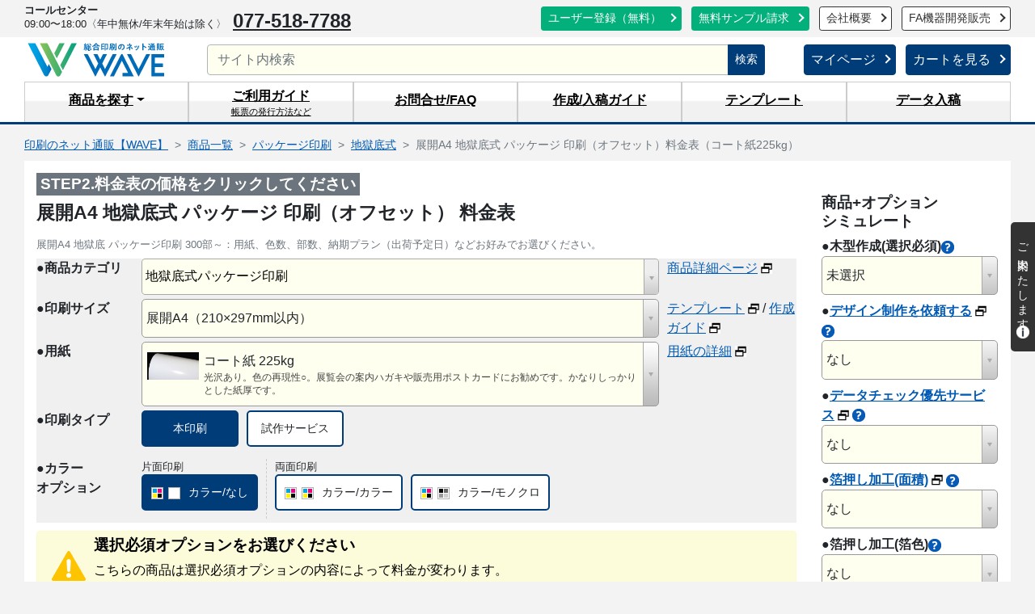

--- FILE ---
content_type: text/html; charset=UTF-8
request_url: https://www.wave-inc.co.jp/order/index.php?main_page=page_406719
body_size: 68841
content:
<!doctype html>
<html lang="ja">
<head>
<meta charset="utf-8">
<!-- Page hiding snippet (recommended) -->
<style>.async-hide{opacity:0!important}</style>
<script>(function(a,s,y,n,c,h,i,d,e){s.className+=' '+y;h.end=i=function(){s.className=s.className.replace(RegExp(' ?'+y),'')};(a[n]=a[n]||[]).hide=h;setTimeout(function(){i();h.end=null},c);})(window,document.documentElement,'async-hide','dataLayer',4000,{'GTM-5BP9HF':true});</script>
<!-- Google Tag Manager -->
<script>(function(w,d,s,l,i){w[l]=w[l]||[];w[l].push({'gtm.start':new Date().getTime(),event:'gtm.js'});var f=d.getElementsByTagName(s)[0],j=d.createElement(s),dl=l!='dataLayer'?'&l='+l:'';j.async=true;j.src='https://www.googletagmanager.com/gtm.js?id='+i+dl;f.parentNode.insertBefore(j,f);})(window,document,'script','dataLayer','GTM-5BP9HF');</script>
<!-- End Google Tag Manager -->
<title>展開A4 地獄底式 パッケージ 印刷（オフセット） 料金表｜印刷・プリントのネット通販【WAVE】</title>
<meta name="robots" content="index,follow">
<link rel="canonical" href="https://www.wave-inc.co.jp/order/index.php?main_page=page_406719">
<meta name="description" content="展開A4 地獄底式 パッケージ 印刷（オフセット）のことならWAVEにお任せください！高品質な印刷物を短納期、納得の低価格でお届けいたします。各種サービスも充実、コールセンター完備。カード決済・法人後払い対応。WEBで簡単注文、データ入稿24時間受付中。">
<meta name="viewport" content="width=device-width, initial-scale=1, shrink-to-fit=no">
<meta name="format-detection" content="telephone=no">

<meta name="keywords" content="A4,パッケージ,オフセット印刷,,印刷,印刷通販,ネット通販,早い,短納期,高品質,高精細,カラー,送料無料,安い,低価格,WAVE,ウエーブ">
<meta property="og:image" content="https://www.wave-inc.co.jp/images/main/logo.png">
<meta name="copyright" content="(C) WAVE Co.,Ltd.">
<link rel="icon" href="../images/favicon.ico" type="image/vnd.microsoft.icon">
<link rel="shortcut icon" href="../images/favicon.ico" type="image/vnd.microsoft.icon">
<link rel="apple-touch-icon" sizes="152x152" href="https://www.wave-inc.co.jp/images/xapple-touch-icon.png.pagespeed.ic.R4Ul5qqGu0.webp">


<link rel="preload" href="../css/fonts/icomoon.woff?1nv3bl" as="font" type="font/woff" crossorigin>

<link rel="stylesheet" href="../css/order_pages.css" media="all">
	

<link rel="stylesheet" href="https://www.wave-inc.co.jp/css/ui-lightness/A.jquery-ui-1.12.1.min.css.pagespeed.cf.L0PILgXS_g.css" media="print" onload="this.media='all'">
<link rel="stylesheet" href="../css/select2/jquery.select2.css" media="print" onload="this.media='all'">
<link rel="stylesheet" href="https://www.wave-inc.co.jp/css/A.lightbox2.min.css.pagespeed.cf.cymTEsdBt_.css" media="print" onload="this.media='all'">

<script src="https://www.wave-inc.co.jp/javascript/jquery-3.3.1.min.js.pagespeed.jm.r0B4QCxeCQ.js"></script>
<script src="https://code.jquery.com/jquery-migrate-3.3.1.min.js"></script>

<script src="https://www.wave-inc.co.jp/javascript/main201509.js,q1676335657651+wave,_func_dispLink.js.pagespeed.jc.CcalyhLB6Y.js"></script><script>eval(mod_pagespeed_eZyfABAlGr);</script>
<script>eval(mod_pagespeed_XXlFbkBiat);</script>






</head>

<body id="page406719" class="responsive">

<div id="top">
<ul id="shortcutNav" class="menu">
<li><a href="#nav" accesskey="m">メインメニューへ</a></li>
<li><a href="#pageContent" accesskey="c">本文へ</a></li>
<li><a href="#sitemap" accesskey="s">サイトマップへ</a></li>
</ul>
</div>

<!-- ヘッダ -->
<header class="clearfix">
<div class="bg-light px-2 px-xl-0 clearfix d-none d-lg-block">
<div class="container-wrapper">
<p class="mb-0 mt-1 float-left"><small class="d-inline-block mr-3 mr-xl-2"><strong>コールセンター</strong><br>09:00〜18:00<span class="d-none d-xl-inline-block">〈年中無休/年末年始は除く〉</span></small><a href="tel:0775187788" class="h2">077-518-7788</a></p>
<p class="my-2 mb-0 float-right">
<a href="../order/index.php?main_page=create_account" class="btn btn-sm btn-info mr-2">ユーザー登録（無料）</a>
<a href="../order/index.php?main_page=form_material" class="btn btn-sm btn-info mr-2">無料サンプル請求</a>
<!--<a href="guide/corporate.html" class="btn btn-sm btn-outline-primary mr-2">法人の方へ</a>-->
<a href="../corporate/" class="btn btn-sm btn-outline-dark mr-2">会社概要</a>
<a href="https://robo.wave-inc.co.jp/" class="btn btn-sm btn-outline-dark" target="_blank" role="button">FA機器開発販売</a>
</p>
</div>
</div>
<div class="container-wrapper">
	<div class="d-flex align-items-center">
		<a class="navbar-brand" href="https://www.wave-inc.co.jp/">
			<div id="top-logo">
			<img class="img-fluid" src="../images/logo.svg?v1" alt="ネット印刷の【WAVE】｜早くてキレイなのに安い！" width="178" height="50">
			</div>
		</a>

		<div class="d-none d-lg-block flex-grow-1 my-2 mx-5">
			<form action="../tools/search.php" method="get" class="input-group">
			<input type="text" name="q" value="" class="form-control" placeholder="サイト内検索" aria-label="サイト内検索" aria-describedby="btnSeachHead" style="height:38px;width:calc(100%-80px);margin:0;font-size:1rem;line-height:38px">
			<div class="input-group-append">
			<button class="btn btn-primary btn-sm btn-caret-none search_btn mb-0" type="submit" id="btnSeachHead" style="height:38px">検索</button></div>
			</form>
		</div>
		<div id="topnav" class="d-none d-lg-block my-2">
			<ul class="list-unstyled my-0 pl-0">
			<li class="list-inline-item mb-0"><a class="btn btn-primary" href="../order/index.php?main_page=account" role="button">マイページ</a></li>
			<li class="list-inline-item mb-0"><a class="btn btn-primary" href="../order/index.php?main_page=shopping_cart" role="button">カートを見る</a></li>
			</ul>
		</div>
</div>
<button class="navbar-toggler" type="button" data-toggle="offcanvas"> <span></span><span></span><span></span> </button><div id="navbar-back" data-toggle="offcanvas"></div>
<div id="menu-md">
<ul class="list-unstyled">
<li class="list-inline-item"><a href="../order/index.php?main_page=account" class="btn btn-primary">マイページ</a></li>
<li class="list-inline-item"><a href="../order/index.php?main_page=shopping_cart" class="btn btn-primary">カートを見る</a></li>
</ul>
</div>
<div id="menu-sm">
<a href="../order/index.php?main_page=account"><span class="iconf iconf-person"></span><span>マイページ</span></a>
<a href="../order/index.php?main_page=shopping_cart"><span class="iconf iconf-shopping_cart"></span><span>カート</span></a>
</div>
</div>
</header>
<!--ヘッダEND-->
<!--グロナビ-->
<nav id="globalNav" class="mb-0 mb-lg-3">
<div class="container-wrapper">
<ul class="nav justify-content-center nav-justified">
<li class="nav-item dropdown"><a class="nav-link dropdown-toggle wbr" href="#" id="navbarDropdown" role="button" data-toggle="dropdown" aria-haspopup="true" aria-expanded="false"><span>商品を</span><span>探す</span></a>
<div class="dropdown-menu" aria-labelledby="navbarDropdown"> <a class="dropdown-item" href="../tools/itemsearch.php" title="アイテム名検索">アイテム名検索</a> <a class="dropdown-item" href="../tools/sizesearch.php" title="仕上がりサイズを入力して、対応商品を検索">サイズ&times;商品検索</a> <a class="dropdown-item" href="../tools/pdctsearch.html" title="商品一覧から検索">商品一覧から検索</a> <a class="dropdown-item" href="../tools/pdctspeed.php" title="短納期商品を探す">短納期商品を探す</a> <a class="dropdown-item" href="../order/index.php?main_page=estimate_compare" title="料金比較ツール">料金比較[要ﾛｸﾞｲﾝ]</a> <a class="dropdown-item" href="../order/index.php?main_page=estimate_info" title="カンタンご注文フォーム">簡単ご注文フォーム</a> <a class="dropdown-item" href="../order/pricelist_direct" title="料金表にダイレクトアクセス">料金表ダイレクト</a>
<div id="srchBox" class="p-1">
<form action="../tools/search.php" method="get" id="srch">
<div class="input-group" id="srchForm">
  <input type="text" name="q" value="" class="form-control" placeholder="キーワード" aria-label="サイト内検索" aria-describedby="srchBtn">
  <div class="input-group-append">
    <button class="btn btn-primary btn-caret-none" type="submit" id="srchBtn">検索</button>
  </div>
</div>
</form>
</div>
</div>
</li>
<li class="nav-item"> <a class="nav-link guide wbr" href="../guide/"><span>ご利用</span><span>ガイド</span><div>帳票の発行方法など</div></a></li>
<li class="nav-item"> <a class="nav-link wbr" href="../toiawase/"><span>お問合せ</span><span>/FAQ</span></a> </li>
<li class="nav-item"> <a class="nav-link wbr" href="../data/"><span>作成/入稿</span><span>ガイド</span></a> </li>
<li class="nav-item d-none d-lg-block"> <a class="nav-link" href="../data/download/">テンプレート</a> </li>
<li class="nav-item d-none d-lg-block"> <a class="nav-link" href="../data/nyukou/">データ入稿</a> </li>
</ul>
</div>
</nav>
<!--グロナビEND--> 


<div id="contents" class="nosidemenu">



<!-- メインコンテンツ -->
<div id="mainContent" class="nosidemenu px-lg-0">

<div class="container-wrapper">
	<!--パンくずリスト--><div id="breadcrumb" class="px-2 px-xl-0"><nav aria-label="breadcrumb"><ol class="breadcrumb" itemscope itemtype="https://schema.org/BreadcrumbList"><li itemprop="itemListElement" itemscope itemtype="https://schema.org/ListItem" class="breadcrumb-item"><a itemprop="item" href="https://www.wave-inc.co.jp/"><span itemprop="name">印刷のネット通販【WAVE】</span></a><meta itemprop="position" content="1"></li><li itemprop="itemListElement" itemscope itemtype="https://schema.org/ListItem" class="breadcrumb-item"><a itemprop="item" href="../tools/pdctsearch.html"><span itemprop="name">商品一覧</span></a><meta itemprop="position" content="2"></li><li itemprop="itemListElement" itemscope itemtype="https://schema.org/ListItem" class="breadcrumb-item"><a itemprop="item" href="../products/package/"><span itemprop="name">パッケージ印刷</span></a><meta itemprop="position" content="3"></li><li itemprop="itemListElement" itemscope itemtype="https://schema.org/ListItem" class="breadcrumb-item"><a itemprop="item" href="../products/package/zigokuzoko.html"><span itemprop="name">地獄底式</span></a><meta itemprop="position" content="4"></li><li itemprop="itemListElement" itemscope itemtype="https://schema.org/ListItem" class="breadcrumb-item active"><span itemprop="name">展開A4 地獄底式 パッケージ 印刷（オフセット）料金表（コート紙225kg）</span><meta itemprop="position" content="5"></li></ol></nav></div>
<div class="mainContent-inner p-lg-3">


<!-- 本文 -->


<div id="order"><div id="areaHeader"><p id="ordertop">STEP2.料金表の価格をクリックしてください</p><h1 id="pagetitle" class="mb-3">展開A4 地獄底式 パッケージ 印刷（オフセット） 料金表</h1><p class="text-secondary notes mb-2">展開A4 地獄底 パッケージ印刷 300部～：用紙、色数、部数、納期プラン（出荷予定日）などお好みでお選びください。</p></div><!--END.box-->
<!-- body_code -->
<table id="products_select_tb">
<tr>
<td class="left">●商品カテゴリ</td>
<td><select name="category" onchange="paperchoice('parent', this, 0)" class="select-category">
<optgroup label="チラシ・フライヤー・ポスター">
<option value="page_400522"> チラシ/フライヤー印刷（オフセット）</option>
<option value="page_402276"> チラシ/フライヤー印刷（オンデマンド）</option>
<option value="page_92"> ポスター印刷（オフセット）</option>
<option value="page_21114"> 小部数ポスター印刷（オンデマンド）</option>
<option value="page_404658"> 車両中吊り広告印刷</option>
<option value="page_407779"> クリアポスター印刷（オフセット）</option>
</optgroup>
<optgroup label="カード・名刺・はがき・厚紙">
<option value="page_1"> 名刺印刷（オフセット）</option>
<option value="page_401261"> 名刺印刷（オンデマンド）</option>
<option value="page_2370"> スタンプカード/診察券印刷（オフセット）</option>
<option value="page_401262"> スタンプカード/診察券印刷（オンデマンド）</option>
<option value="page_2"> はがき/ポストカード印刷（オフセット）</option>
<option value="page_401264"> はがき/ポストカード印刷（オンデマンド）</option>
<option value="page_5"> 厚紙印刷(A判・B判カード)（オフセット）</option>
<option value="page_401258"> 厚紙印刷(A判・B判カード)（オンデマンド）</option>
<option value="page_404668"> 型抜きカード印刷（オフセット）</option>
<option value="page_405599"> 型抜きカード印刷（オンデマンド）</option>
<option value="page_405213"> 箔押しカード印刷（オフセット）</option>
<option value="page_408638"> 箔プリントカード印刷（オンデマンド）</option>
<option value="page_400217"> 商品タグ印刷（オフセット）</option>
<option value="page_401205"> 商品タグ印刷（オンデマンド）</option>
</optgroup>
<optgroup label="冊子・カタログ・パンフレット">
<option value="page_6060"> 中綴じ冊子印刷（オフセット印刷＋製本）</option>
<option value="page_402390"> 中綴じ冊子印刷（オンデマンド印刷＋製本）</option>
<option value="page_6740"> 無線綴じ冊子印刷（オフセット印刷＋製本）</option>
<option value="page_400354"> 激安冊子印刷（軽オフセット印刷＋無線綴じ製本）</option>
<option value="page_400314"> 激安冊子印刷（軽オフセット印刷＋中綴じ製本）</option>
<option value="page_5021"> 折パンフレット印刷（オフセット印刷＋折り加工）</option>
<option value="page_406048"> スクラム製本冊子（オフセット印刷+空綴じ）</option>
<option value="page_407067"> スクラム製本冊子（オンデマンド印刷+空綴じ）</option>
<option value="page_405952"> 資料印刷（オンデマンド印刷＋簡易製本）</option>
</optgroup>
<optgroup label="パッケージ">
<option value="page_406728"> キャラメル箱パッケージ印刷</option>
<option value="page_406719" selected="selected"> 地獄底式パッケージ印刷</option>
<option value="page_406740"> ピロー型パッケージ印刷</option>
<option value="page_406752"> N式パッケージ印刷</option>
<option value="page_403448"> 包装紙印刷</option>
</optgroup>
<optgroup label="チケット・回数券・クーポン券">
<option value="page_2300"> チケット印刷（オフセット）</option>
<option value="page_401204"> チケット印刷（オンデマンド）</option>
<option value="page_4500"> 回数券／クーポン券印刷（オフセット）</option>
</optgroup>
<optgroup label="封筒･圧着DM･フォルダー">
<option value="page_150"> 封筒印刷（オフセット印刷＋製袋加工）</option>
<option value="page_400904"> 封筒印刷（既製封筒刷込印刷　オフセット）</option>
<option value="page_400205"> 封筒印刷（既製封筒刷込印刷　オンデマンド）</option>
<option value="page_408437"> 名入れ封筒印刷【簡単注文タイプ】</option>
<option value="page_3512"> 圧着DM(ダイレクトメール)印刷（オフセット）</option>
<option value="page_404128"> ECO紙製フォルダー印刷（ポケットホルダー）（オフセット）</option>
<option value="page_407630"> クリアファイル印刷（フルカラーオフセット）</option>
<option value="page_401718"> クリアファイル印刷（フルカラーオンデマンド）</option>
<option value="page_401104"> クリアファイル印刷（箔押し）</option>
<option value="page_408391"> イージーオーダー・フォト名入れクリアファイル印刷【簡単注文タイプ】</option>
</optgroup>
<optgroup label="POP(ポップ)・パネル">
<option value="page_400454"> パネル(等身大パネル、段ボールパネル等)印刷</option>
<option value="page_403687"> スイングPOP印刷</option>
<option value="page_408073"> デザインスイングPOPセット【簡単注文タイプ】</option>
<option value="page_408092"> POPカード</option>
<option value="page_408115"> デザインPOPカードセット【簡単注文タイプ】</option>
<option value="page_408112"> レールPOP</option>
<option value="page_408119"> デザインレールPOP【簡単注文タイプ】</option>
<option value="page_300200"> 卓上POP印刷(オフセット印刷)</option>
<option value="page_405093"> 卓上POP印刷(オンデマンド印刷)</option>
<option value="page_408120"> デザイン卓上POP【簡単注文タイプ】</option>
</optgroup>
<optgroup label="サイン・ディスプレイ">
<option value="page_400501"> のぼり印刷</option>
<option value="page_401486"> タペストリー印刷</option>
<option value="page_403378"> 横断幕/懸垂幕印刷</option>
<option value="page_407580"> オリジナル壁紙印刷</option>
<option value="page_407585"> ウォールステッカー印刷</option>
<option value="page_301000"> カッティングシート製作 </option>
<option value="page_400100"> カタログスタンド/ラック印刷</option>
</optgroup>
<optgroup label="販促・オリジナルグッズ">
<option value="page_403456"> 卓上ECOリング綴じカレンダー印刷（オフセット）</option>
<option value="page_224"> 卓上プラスチックケース入りカレンダー印刷（オフセット）</option>
<option value="page_22000"> 卓上プラスチックケース入りカレンダー印刷（オンデマンド）</option>
<option value="page_7500"> 中綴じ冊子カレンダー印刷（オフセット）</option>
<option value="page_406181"> ECO壁掛けカレンダー印刷（タンザック）（オフセット）</option>
<option value="page_404864"> ポスターカレンダー印刷（オフセット）</option>
<option value="page_404956"> ポスターカレンダー印刷（オンデマンド）</option>
<option value="page_401326"> 名入れカレンダー印刷（オフセット）【簡単注文タイプ】</option>
<option value="page_407799"> マイフォト名入れカレンダー印刷（オフセット）【簡単注文タイプ】</option>
<option value="page_401082"> ECOうちわ印刷</option>
<option value="page_404119"> シール/ステッカー印刷</option>
<option value="page_400435"> マグネットステッカー印刷</option>
<option value="page_407622"> フェイスペイントシール印刷</option>
<option value="page_408087"> ECOメガホン印刷</option>
<option value="page_406030"> 色紙印刷</option>
<option value="page_400496"> マウスパッド印刷 </option>
<option value="page_405068"> しおりセット印刷（オンデマンド）</option>
<option value="page_403535"> オリジナルテープ作成</option>
<option value="page_403711"> オリジナルリボン印刷</option>
<option value="page_401406"> オリジナルスタンプ（浸透印）</option>
<option value="page_404516"> 箸袋印刷</option>
<option value="page_408242"> クリア・マスクケース印刷</option>
</optgroup>
<optgroup label="CD・DVDジャケット">
<option value="page_203"> CDジャケット印刷（オフセット）</option>
<option value="page_403683"> ブルーレイ/DVDジャケット印刷（オフセット）</option>
</optgroup>
<optgroup label="コミック・同人誌">
<option value="page_3100"> 同人誌用表紙印刷（オフセット）</option>
<option value="page_4008"> 短冊ポスター/スティックポスター印刷（オフセット）</option>
</optgroup>
<optgroup label="簡易校正">
<option value="page_200000"> 簡易校正（オンデマンド）</option>
</optgroup>
</select>
</td>
<td class="right"><a rel="nofollow" target="_blank" class="blank" href="../products/package/zigokuzoko.html">商品詳細ページ</a></td>
</tr>
<tr>
<td>●印刷サイズ</td>
<td>
<select name="psize" onchange="paperchoice('parent',this,0)">
<option value="page_406716">展開A5（148&times;210mm以内）</option>
<option value="page_406719" selected="selected">展開A4（210&times;297mm以内）</option>
<option value="page_406722">展開A3（297&times;420mm以内）</option>
<option value="page_406725">展開A2（420&times;594mm以内）</option>
<option value="page_408278">展開515&times;630mm以内</option>
</select></td>
<td><a href='../data/download/../data/download/../products/package/zigokuzoko.html#areaCalctool' target='_blank' class='blank'>テンプレート</a>
/
<a href='../data/pdct-package/' target='_blank' class='blank'>作成ガイド</a></td>
</tr>
<tr>
<td>●用紙</td>
<td>
<select name="paper" onchange="paperchoice('parent',this,0)">
<option value="page_406719" selected="selected">コート紙 225kg</option>
<option value="page_406720">コート紙 310kg</option>
<option value="page_406721">コート紙 360kg</option>
<option value="page_407923">マットコート紙 220kg</option>
</select></td>
<td><a href='../products/paper/coat.html' target='_blank' class='blank'>用紙の詳細</a><script>$(function(){$('#products_select_tb select[name="paper"] option').each(function(){var ppr=$(this).text().replace(/[\s　]+/g,"").replace(/紙/g,"").replace(/kg/g,"").replace(/（/g,"(").replace(/）/g,")").replace(/4型8寸/g,"").replace(/4型6寸\(ハーフ\)/g,"").replace(/裏刷5型8寸/g,"").replace(/裏刷5型ハカマ/g,"").replace(/裏刷5型6寸\(ハーフ\)/g,"").replace(/\(7ページ\/13ページ\)/g,"").replace(/\(7ページ\)/g,"").replace(/\(組み立てなし\)/g,"");switch(ppr){case'コート73':$(this).attr('data-description','光沢あり。色の再現性○。新聞折込チラシや雑誌の本文などに使用されている薄めの用紙です。');$(this).attr('data-imagesrc','../images/products/paper/thumbnail/paper_coat.jpg');break;case'コート90':$(this).attr('data-description','光沢あり。色の再現性○。一般的な折り込みチラシより少し厚い印象です。');$(this).attr('data-imagesrc','../images/products/paper/thumbnail/paper_coat.jpg');break;case'コート110':$(this).attr('data-description','光沢あり。色の再現性○。ポスターや冊子パンフレットなどによく用いられます。');$(this).attr('data-imagesrc','../images/products/paper/thumbnail/paper_coat.jpg');break;case'コート135':$(this).attr('data-description','光沢あり。色の再現性○。コシのある厚めの紙で、カタログ冊子や、写真集などに適しています。');$(this).attr('data-imagesrc','../images/products/paper/thumbnail/paper_coat.jpg');break;case'コート180':$(this).attr('data-description','光沢あり。色の再現性○。ポストカード、名刺として最も人気の用紙です。官製はがきよりも若干薄い印象です。');$(this).attr('data-imagesrc','../images/products/paper/thumbnail/paper_coat.jpg');break;case'コート225':$(this).attr('data-description','光沢あり。色の再現性○。展覧会の案内ハガキや販売用ポストカードにお勧めです。かなりしっかりとした紙厚です。');$(this).attr('data-imagesrc','../images/products/paper/thumbnail/paper_coat.jpg');break;case'コート310':$(this).attr('data-description','光沢あり。色の再現性○。かなり厚みがあります。');$(this).attr('data-imagesrc','../images/products/paper/thumbnail/paper_coat.jpg');break;case'コート360':$(this).attr('data-description','光沢あり。色の再現性○。かなり厚みがあります。');$(this).attr('data-imagesrc','../images/products/paper/thumbnail/paper_coat.jpg');break;case'コートおまかせ':$(this).attr('data-description','光沢あり。色の再現性○。コート紙 73kg/90kg/110kg/135kgのいずれかでお届けします。連量はお選びいただけません。');$(this).attr('data-imagesrc','../images/products/paper/thumbnail/paper_coat.jpg');break;case'マットコート70':$(this).attr('data-description','微光沢。色の再現性○。コピー用紙程度の厚さです。');$(this).attr('data-imagesrc','../images/products/paper/thumbnail/paper_matt.jpg');break;case'マットコート90':$(this).attr('data-description','微光沢。色の再現性○。チラシ、フライヤー印刷の他、冊子の本文に多く用いられます。');$(this).attr('data-imagesrc','../images/products/paper/thumbnail/paper_matt.jpg');break;case'マットコート110':$(this).attr('data-description','微光沢。色の再現性○。ポスターや冊子パンフレット、リーフレットなどによく用いられます。');$(this).attr('data-imagesrc','../images/products/paper/thumbnail/paper_matt.jpg');break;case'マットコート135':$(this).attr('data-description','微光沢。色の再現性○。コシのある厚めの紙で、カタログ冊子や、写真集などに適しています。');$(this).attr('data-imagesrc','../images/products/paper/thumbnail/paper_matt.jpg');break;case'マットコート220':$(this).attr('data-description','微光沢。色の再現性○。発色も良く、パッケージや商品タグ、ポストカードなどにお勧めです。かなりしっかりとした紙厚です。');$(this).attr('data-imagesrc','../images/products/paper/thumbnail/paper_matt.jpg');break;case'マットコートおまかせ':$(this).attr('data-description','微光沢。色の再現性○。マットコート紙 70kg/90kg/110kg/135kgのいずれかでお届けします。連量はお選びいただけません。');$(this).attr('data-imagesrc','../images/products/paper/thumbnail/paper_matt.jpg');break;case'上質55':$(this).attr('data-description','光沢なし。色の再現性△。一般的なコピー用紙程度の紙厚です。');$(this).attr('data-imagesrc','../images/products/paper/thumbnail/paper_fine.jpg');break;case'上質70':$(this).attr('data-description','光沢なし。色の再現性△。一般的なコピー用紙よりしっかりとした印象の厚みです。');$(this).attr('data-imagesrc','../images/products/paper/thumbnail/paper_fine.jpg');break;case'上質90':$(this).attr('data-description','光沢なし。色の再現性△。しっかりとした厚みで大判の壁掛けカレンダーなどにも使用されます。');$(this).attr('data-imagesrc','../images/products/paper/thumbnail/paper_fine.jpg');break;case'上質110':$(this).attr('data-description','光沢なし。色の再現性△。コンサートチラシやポスター、会社案内パンフレットなどにお勧めです。');$(this).attr('data-imagesrc','../images/products/paper/thumbnail/paper_fine.jpg');break;case'上質おまかせ':$(this).attr('data-description','光沢なし。色の再現性△。上質紙 70kg/90kg/110kgのいずれかでお届けします。連量はお選びいただけません。');$(this).attr('data-imagesrc','../images/products/paper/thumbnail/paper_fine.jpg');break;case'再生上質55':$(this).attr('data-description','光沢なし。色の再現性△。古紙パルプ使用の再生紙です。少し灰色っぽくざらっとした質感です。一般的なコピー用紙程度の紙厚です。');$(this).attr('data-imagesrc','../images/products/paper/thumbnail/paper_refine.jpg');break;case'再生上質70':$(this).attr('data-description','光沢なし。色の再現性△。古紙パルプ使用の再生紙です。少し灰色っぽくざらっとした質感です。一般的なコピー用紙よりしっかりとした印象の厚みです。');$(this).attr('data-imagesrc','../images/products/paper/thumbnail/paper_refine.jpg');break;case'再生上質90':$(this).attr('data-description','光沢なし。色の再現性△。古紙パルプ使用の再生紙です。少し灰色っぽくざらっとした質感です。しっかりとした厚みのある用紙です。');$(this).attr('data-imagesrc','../images/products/paper/thumbnail/paper_refine.jpg');break;case'書籍55':$(this).attr('data-description','光沢なし。色の再現性△。淡黄色の書籍に適した用紙です。一般的なコピー用紙程度の紙厚です。');$(this).attr('data-imagesrc','../images/products/paper/thumbnail/paper_bookpaper.jpg');break;case'書籍72.5':$(this).attr('data-description','光沢なし。色の再現性△。淡黄色の書籍に適した用紙です。一般的なコピー用紙よりしっかりとした印象の厚みです。');$(this).attr('data-imagesrc','../images/products/paper/thumbnail/paper_bookpaper.jpg');break;case'書籍90':$(this).attr('data-description','光沢なし。色の再現性△。淡黄色の書籍に適した用紙です。しっかりとした厚みのある用紙です。');$(this).attr('data-imagesrc','../images/products/paper/thumbnail/paper_bookpaper.jpg');break;case'サテン金藤180':$(this).attr('data-description','微光沢。色の再現性○。しっとり滑らかな手触りで文字や絵柄がよく映え、高級感のある仕上がりになります。官製はがきとほぼ同じ厚みです。');$(this).attr('data-imagesrc','../images/products/paper/thumbnail/paper_satin.jpg');break;case'ミラーケント220':$(this).attr('data-description','[ミラー面]強光沢。[ケント面]微光沢。強い光沢、青みがかった白。在庫がなくなり次第取り扱いを中止いたします。');break;case'ミラーケントM220':$(this).attr('data-description','[ミラー面]強光沢。[ケント面]微光沢。高級感のある仕上がりとなります。イラストや写真等の印刷に最適です。');$(this).attr('data-imagesrc','../images/products/paper/thumbnail/paper_mirrorkent_ura.jpg');break;case'マシュマロCoC225':$(this).attr('data-description','光沢なし。きめ細やかな滑らかさと新雪のような白色度が特徴の最高級上質紙です。「FSC森林認証」を取得した環境対応用紙です。');$(this).attr('data-imagesrc','../images/products/paper/thumbnail/paper_marshmallow.jpg');break;case'マシュマロCoCナチュラル225':$(this).attr('data-description','光沢なし。きめ細やかな滑らかさと淡いクリーム色が特徴の最高級上質紙です。「FSC森林認証」を取得した環境対応用紙です。');$(this).attr('data-imagesrc','../images/products/paper/thumbnail/paper_marshmallow.jpg');$(this).attr('data-imagesrc','../images/products/paper/thumbnail/paper_marshmallow-natural.jpg');break;case'ヴァンヌーボVGスノーホワイト195':$(this).attr('data-description','微光沢。色の再現性○。温かさ・柔らかさといったファインペーパーの風合いをもつ高級印刷用紙です。「FSC森林認証」を取得した環境対応用紙です。');$(this).attr('data-imagesrc','../images/products/paper/thumbnail/paper_vannobo.jpg');break;case'しこくてんれい180':$(this).attr('data-description','光沢なし。羽のような特殊繊維を混抄した上品な和紙風の用紙です。');$(this).attr('data-imagesrc','../images/products/paper/thumbnail/paper_shikoku_ura.jpg');break;case'北雪CoC(ケント)180':$(this).attr('data-description','光沢なし。光沢はなく滑らかです。若干青味がかった白色が特徴です。「FSC森林認証」を取得した環境対応用紙です。');$(this).attr('data-imagesrc','../images/products/paper/thumbnail/paper_hokusetsu.jpg');break;case'タントN-8180':$(this).attr('data-description','光沢なし。紙肌にきめ細やかな凹凸が特徴のファンシーペーパーの代表的銘柄です。');$(this).attr('data-imagesrc','../images/products/paper/thumbnail/paper_tanto.jpg');break;case'ミセスB-Fスーパーホワイト180':$(this).attr('data-description','光沢なし。しなやかな腰、緻密な肌をもつ風合い豊かな高級印刷用紙です。きめ細やかで繊細な表現に向いています。「FSC森林認証」を取得した環境対応用紙です。');$(this).attr('data-imagesrc','../images/products/paper/thumbnail/paper_mrs-bf.jpg');break;case'Mr.Bスーパーホワイト180':$(this).attr('data-description','光沢なし。しっとりとした質感をもつ風合い豊かな高級印刷用紙です。若干の粗さが力強い表現に向いています。');$(this).attr('data-imagesrc','../images/products/paper/thumbnail/paper_mr-b.jpg');break;case'アラベールウルトラホワイト200':$(this).attr('data-description','光沢なし。画用紙のような独特な風合いの用紙です。「FSC森林認証」を取得した環境対応用紙です。');$(this).attr('data-imagesrc','../images/products/paper/thumbnail/paper_arabeil.jpg');break;case'ペルーラスノーホワイト180':$(this).attr('data-description','光沢あり。色の再現性○。パールトーンの輝きを持つ用紙です。発色も高い彩度で表現されます。');$(this).attr('data-imagesrc','../images/products/paper/thumbnail/paper_perla.jpg');break;case'竹はだGA180':$(this).attr('data-description','光沢なし。竹パルプ30％を使用した環境に優しいファインペーパーです。');$(this).attr('data-imagesrc','../images/products/paper/thumbnail/paper_take.jpg');break;case'ハイマッキンレーポスト180':$(this).attr('data-description','光沢なし。青み掛かった用紙で、インクの載った部分に光沢感が出ます。在庫がなくなり次第取り扱いを中止いたします。');break;case'奉書':$(this).attr('data-description','光沢なし。平滑な表面でしっとりとした用紙です。');break;case'画仙':$(this).attr('data-description','光沢なし。表面が凸凹した用紙です。');break;case'フォト光沢':$(this).attr('data-description','強光沢。発色が良く、写真や画像を色鮮やかに美しく再現します。');break;case'半光沢':$(this).attr('data-description','微光沢。やわらかく落ち着いた印象に仕上がります。');break;case'ユポ(合成)':$(this).attr('data-description','光沢なし。屋内での長期使用向き。破れにくく丈夫です。');break;case'屋外用合成':$(this).attr('data-description','光沢なし。屋外での短期使用向き。破れにくく丈夫です。');break;case'ターポリン':$(this).attr('data-description','耐候性、防水機能に優れ、破れにくく丈夫です。防炎効果もあります。');break;case'トロマット':$(this).attr('data-description','薄くて軽量の生地です。屋内、短期間の屋外での使用向けです。');break;}});});</script>
</td>
</tr>
<tr>
<td>●印刷タイプ</td>
<td class="select-path-block">
<label class="select-path-checked"><input type="radio" name="cutpath" value="page_406719" onclick="radiochoice('main_page',this.value,1)" checked="checked">本印刷<br></label><label><input type="radio" name="cutpath" value="page_406767" onclick="radiochoice('main_page',this.value,1)">試作サービス</label>
</td>
<td></td>
</tr>
<tr><td class="wbr"><span>●カラー</span><span>オプション</span></td><td colspan="2"><div class="select-color-block"><span>片面印刷</span><br><label class="select-color-checked strlen-6"><input type="radio" name="color" value="1" onclick="radiochoice('color', this.value)" checked="checked"><img src="[data-uri]" alt="片面フルカラー"><br>カラー/なし</label></div><div class="select-color-block">両面印刷<br><label class="strlen-7"><input type="radio" name="color" value="3" onclick="radiochoice('color', this.value)"><img src="[data-uri]" alt="両面フルカラー"><br>カラー/カラー</label><label class="strlen-8"><input type="radio" name="color" value="2" onclick="radiochoice('color', this.value)"><img src="[data-uri]" alt="片面フルカラー/片面モノクロ"><br>カラー/モノクロ</label></div></td></tr><script>function readOnLoadFunctions(){dispPriceTanka(2);}</script>
</table><!-- body_code -->

<div id="areaPriceHeader"><div class="box-note clearfix" id="order-biko"><div class="alert alert-warning"><p class="h4">選択必須オプションをお選びください</p><p>こちらの商品は選択必須オプションの内容によって料金が変わります。<br>「商品+オプションシミュレート」でオプションを選択してください。</p></div><div class="accordion mb-4" id="accordionBiko"><div class="card"><div class="card-header" id="headingBiko"><button class="btn btn-caret-b btn-link" type="button" data-toggle="collapse" data-target="#collapseBiko" aria-expanded="false" aria-controls="collapseBiko">ご注文方法・ご注意点</button></div><div id="collapseBiko" class="collapse" aria-labelledby="headingBiko"><div class="card-body clearfix"><ul class="clearfix"><li class="list-check">ご注文の際は下表の料金（税込）をクリックしてください(<script>openPricelistMikata('料金表の見方');</script>／<a href="../guide/flowchart.html" target="_blank" class="blank">ご注文からお届けまでの流れ</a>)</li><li class="list-check" id="msg_useoptionfilter">オプションの選択内容によっては、ご利用いただけない納期プラン・部数がある場合がございます。「商品＋オプションシミュレート」メニューより、対応の可否をご確認いただけます。</li></ul><ul class="mb-0">
<li class="list-kome">表示価格には消費税と送料１ヶ所分(沖縄と一部の離島を除く)が含まれます。</li>
<li class="list-kome">1デザインにつき1商品をご注文ください。<span class="notes">（100部のご注文のうち、50部ずつ2種類のデザインで印刷する、といったことはできません）</span></li>
<li class="list-kome"><em>新規ご注文の際は木型作成費が必要です。「木型作成」オプションよりご確認ください。</em><ul><li>新規の場合：土日祝日は納期カウントに含まれません。木型はご注文から2年間保管いたします。</li><li>木型流用の場合：以前ご注文いただいた木型（新規作成から2年以内）を流用することができます。（木型作成時とは印刷デザインデータ変更可。サイズと用紙は変更不可。）</li></ul></li>
<li class="list-kome">データ作成には必ず最新の<em>専用テンプレート（Illustrator AI形式保存）</em>をご利用ください。PDFデータは受付しておりません。</li>
</ul>
</div></div></div></div></div><!--END #order-biko-->
</div><div id="price"><div id="price-inner"><table id="priceTable" class="priceTable">
<thead>
<tr class="additional"><td colspan="4"><div id="products_container" class="clearfix"><div id="products_method">オフセット印刷<a href='../data/dtp/offset.html'><img src='[data-uri]' alt='オフセット印刷とは' style='margin-left:10px;vertical-align:top;'></a><small>（ハイブリッドスクリーニング）</small></div><h2 id="products_size" class="wbr">展開A4 地獄底 パッケージ印刷<span>の料金表</span><div id="products_papertype">コート紙225kg</div></h2></div></td></tr>
<tr class='tr-0'>
<td rowspan='2' class='dod_bgcolor'>出荷予定<br><span class="wd_link"><a href="javascript:void(0)" onclick="window.open('../tools/wd.php?product_id=406719&dod=3,5,8&add[3]=0&add[5]=0&add[8]=0','wd','width=1024,height=800,menubar=no,toolbar=no,location=no,status=no,scrollbars=yes')">カレンダー</a></span><br>税込価格<br><span id='dispPriceTankaBtn'></span><br><span id='dispPriceTaxincludedBtn'></span></td>
<td class='dod_bgcolor'><strong>3営業日<span class="notes text-nowrap">以内</span></strong><br>～1/23(金)<span class="notes text-nowrap">以内出荷<br>締切：24時</span></td>
<td class='dod_bgcolor'><strong>5営業日<span class="notes text-nowrap">以内</span></strong><br>～1/25(日)<span class="notes text-nowrap">以内出荷<br>締切：24時</span></td>
<td class='dod_bgcolor'><strong>8営業日<span class="notes text-nowrap">以内</span></strong><br>～1/28(水)<span class="notes text-nowrap">以内出荷<br>締切：24時</span></td>
</tr>
<tr class='tr-2'>
<td><img src="[data-uri]" alt="片面フルカラー"><br><span class="price_color_text">(片面印刷)<br>カラー/なし</span></td>
<td><img src="[data-uri]" alt="片面フルカラー"><br><span class="price_color_text">(片面印刷)<br>カラー/なし</span></td>
<td><img src="[data-uri]" alt="片面フルカラー"><br><span class="price_color_text">(片面印刷)<br>カラー/なし</span></td>
</tr>
</thead>
<tbody>
<tr class="price_stripe tr-1">
<td class='noc_300'>300部</td>
<td class="td-price td-1" title="[税込価格] 3営業日 : 4c/0 : 300部"><a href='/order/index.php?main_page=product_info&products_id=406719&noc=300&dod=3&color=1&w=0&h=0&d=0'>41,580<small>円</small></a>
<span class='price-tanka'><br>(1部@138.60)</span></td>
<td class="td-price td-2" title="[税込価格] 5営業日 : 4c/0 : 300部"><a href='/order/index.php?main_page=product_info&products_id=406719&noc=300&dod=5&color=1&w=0&h=0&d=0'>40,040<small>円</small></a>
<span class='price-tanka'><br>(1部@133.47)</span></td>
<td class="td-price td-3" title="[税込価格] 8営業日 : 4c/0 : 300部"><a href='/order/index.php?main_page=product_info&products_id=406719&noc=300&dod=8&color=1&w=0&h=0&d=0'>38,830<small>円</small></a>
<span class='price-tanka'><br>(1部@129.43)</span></td>
</tr>
<tr class="tr-2">
<td class='noc_400'>400部</td>
<td class="td-price td-1" title="[税込価格] 3営業日 : 4c/0 : 400部"><a href='/order/index.php?main_page=product_info&products_id=406719&noc=400&dod=3&color=1&w=0&h=0&d=0'>42,900<small>円</small></a>
<span class='price-tanka'><br>(1部@107.25)</span></td>
<td class="td-price td-2" title="[税込価格] 5営業日 : 4c/0 : 400部"><a href='/order/index.php?main_page=product_info&products_id=406719&noc=400&dod=5&color=1&w=0&h=0&d=0'>41,250<small>円</small></a>
<span class='price-tanka'><br>(1部@103.13)</span></td>
<td class="td-price td-3" title="[税込価格] 8営業日 : 4c/0 : 400部"><a href='/order/index.php?main_page=product_info&products_id=406719&noc=400&dod=8&color=1&w=0&h=0&d=0'>40,040<small>円</small></a>
<span class='price-tanka'><br>(1部@100.10)</span></td>
</tr>
<tr class="price_stripe tr-3">
<td class='noc_500'>500部</td>
<td class="td-price td-1" title="[税込価格] 3営業日 : 4c/0 : 500部"><a href='/order/index.php?main_page=product_info&products_id=406719&noc=500&dod=3&color=1&w=0&h=0&d=0'>44,220<small>円</small></a>
<span class='price-tanka'><br>(1部@88.44)</span></td>
<td class="td-price td-2" title="[税込価格] 5営業日 : 4c/0 : 500部"><a href='/order/index.php?main_page=product_info&products_id=406719&noc=500&dod=5&color=1&w=0&h=0&d=0'>42,570<small>円</small></a>
<span class='price-tanka'><br>(1部@85.14)</span></td>
<td class="td-price td-3" title="[税込価格] 8営業日 : 4c/0 : 500部"><a href='/order/index.php?main_page=product_info&products_id=406719&noc=500&dod=8&color=1&w=0&h=0&d=0'>41,360<small>円</small></a>
<span class='price-tanka'><br>(1部@82.72)</span></td>
</tr>
<tr class="tr-4">
<td class='noc_600'>600部</td>
<td class="td-price td-1" title="[税込価格] 3営業日 : 4c/0 : 600部"><a href='/order/index.php?main_page=product_info&products_id=406719&noc=600&dod=3&color=1&w=0&h=0&d=0'>45,540<small>円</small></a>
<span class='price-tanka'><br>(1部@75.90)</span></td>
<td class="td-price td-2" title="[税込価格] 5営業日 : 4c/0 : 600部"><a href='/order/index.php?main_page=product_info&products_id=406719&noc=600&dod=5&color=1&w=0&h=0&d=0'>43,780<small>円</small></a>
<span class='price-tanka'><br>(1部@72.97)</span></td>
<td class="td-price td-3" title="[税込価格] 8営業日 : 4c/0 : 600部"><a href='/order/index.php?main_page=product_info&products_id=406719&noc=600&dod=8&color=1&w=0&h=0&d=0'>42,570<small>円</small></a>
<span class='price-tanka'><br>(1部@70.95)</span></td>
</tr>
<tr class="price_stripe tr-5">
<td class='noc_700'>700部</td>
<td class="td-price td-1" title="[税込価格] 3営業日 : 4c/0 : 700部"><a href='/order/index.php?main_page=product_info&products_id=406719&noc=700&dod=3&color=1&w=0&h=0&d=0'>46,860<small>円</small></a>
<span class='price-tanka'><br>(1部@66.94)</span></td>
<td class="td-price td-2" title="[税込価格] 5営業日 : 4c/0 : 700部"><a href='/order/index.php?main_page=product_info&products_id=406719&noc=700&dod=5&color=1&w=0&h=0&d=0'>45,100<small>円</small></a>
<span class='price-tanka'><br>(1部@64.43)</span></td>
<td class="td-price td-3" title="[税込価格] 8営業日 : 4c/0 : 700部"><a href='/order/index.php?main_page=product_info&products_id=406719&noc=700&dod=8&color=1&w=0&h=0&d=0'>43,780<small>円</small></a>
<span class='price-tanka'><br>(1部@62.54)</span></td>
</tr>
<tr class="tr-6">
<td class='noc_800'>800部</td>
<td class="td-price td-1" title="[税込価格] 3営業日 : 4c/0 : 800部"><a href='/order/index.php?main_page=product_info&products_id=406719&noc=800&dod=3&color=1&w=0&h=0&d=0'>48,180<small>円</small></a>
<span class='price-tanka'><br>(1部@60.23)</span></td>
<td class="td-price td-2" title="[税込価格] 5営業日 : 4c/0 : 800部"><a href='/order/index.php?main_page=product_info&products_id=406719&noc=800&dod=5&color=1&w=0&h=0&d=0'>46,420<small>円</small></a>
<span class='price-tanka'><br>(1部@58.03)</span></td>
<td class="td-price td-3" title="[税込価格] 8営業日 : 4c/0 : 800部"><a href='/order/index.php?main_page=product_info&products_id=406719&noc=800&dod=8&color=1&w=0&h=0&d=0'>44,990<small>円</small></a>
<span class='price-tanka'><br>(1部@56.24)</span></td>
</tr>
<tr class="price_stripe tr-7">
<td class='noc_900'>900部</td>
<td class="td-price td-1" title="[税込価格] 3営業日 : 4c/0 : 900部"><a href='/order/index.php?main_page=product_info&products_id=406719&noc=900&dod=3&color=1&w=0&h=0&d=0'>49,500<small>円</small></a>
<span class='price-tanka'><br>(1部@55.00)</span></td>
<td class="td-price td-2" title="[税込価格] 5営業日 : 4c/0 : 900部"><a href='/order/index.php?main_page=product_info&products_id=406719&noc=900&dod=5&color=1&w=0&h=0&d=0'>47,630<small>円</small></a>
<span class='price-tanka'><br>(1部@52.92)</span></td>
<td class="td-price td-3" title="[税込価格] 8営業日 : 4c/0 : 900部"><a href='/order/index.php?main_page=product_info&products_id=406719&noc=900&dod=8&color=1&w=0&h=0&d=0'>46,310<small>円</small></a>
<span class='price-tanka'><br>(1部@51.46)</span></td>
</tr>
<tr class="tr-8">
<td class='noc_1000'>1,000部</td>
<td class="td-price td-1" title="[税込価格] 3営業日 : 4c/0 : 1,000部"><a href='/order/index.php?main_page=product_info&products_id=406719&noc=1000&dod=3&color=1&w=0&h=0&d=0'>50,820<small>円</small></a>
<span class='price-tanka'><br>(1部@50.82)</span></td>
<td class="td-price td-2" title="[税込価格] 5営業日 : 4c/0 : 1,000部"><a href='/order/index.php?main_page=product_info&products_id=406719&noc=1000&dod=5&color=1&w=0&h=0&d=0'>48,950<small>円</small></a>
<span class='price-tanka'><br>(1部@48.95)</span></td>
<td class="td-price td-3" title="[税込価格] 8営業日 : 4c/0 : 1,000部"><a href='/order/index.php?main_page=product_info&products_id=406719&noc=1000&dod=8&color=1&w=0&h=0&d=0'>47,520<small>円</small></a>
<span class='price-tanka'><br>(1部@47.52)</span></td>
</tr>
<tr class="price_stripe tr-9">
<td class='noc_1500'>1,500部</td>
<td class="td-price td-1" title="[税込価格] 3営業日 : 4c/0 : 1,500部"><a href='/order/index.php?main_page=product_info&products_id=406719&noc=1500&dod=3&color=1&w=0&h=0&d=0'>57,420<small>円</small></a>
<span class='price-tanka'><br>(1部@38.28)</span></td>
<td class="td-price td-2" title="[税込価格] 5営業日 : 4c/0 : 1,500部"><a href='/order/index.php?main_page=product_info&products_id=406719&noc=1500&dod=5&color=1&w=0&h=0&d=0'>55,330<small>円</small></a>
<span class='price-tanka'><br>(1部@36.89)</span></td>
<td class="td-price td-3" title="[税込価格] 8営業日 : 4c/0 : 1,500部"><a href='/order/index.php?main_page=product_info&products_id=406719&noc=1500&dod=8&color=1&w=0&h=0&d=0'>53,680<small>円</small></a>
<span class='price-tanka'><br>(1部@35.79)</span></td>
</tr>
<tr class="tr-10">
<td class='noc_2000'>2,000部</td>
<td class="td-price td-1" title="[税込価格] 3営業日 : 4c/0 : 2,000部"><a href='/order/index.php?main_page=product_info&products_id=406719&noc=2000&dod=3&color=1&w=0&h=0&d=0'>64,130<small>円</small></a>
<span class='price-tanka'><br>(1部@32.07)</span></td>
<td class="td-price td-2" title="[税込価格] 5営業日 : 4c/0 : 2,000部"><a href='/order/index.php?main_page=product_info&products_id=406719&noc=2000&dod=5&color=1&w=0&h=0&d=0'>61,710<small>円</small></a>
<span class='price-tanka'><br>(1部@30.86)</span></td>
<td class="td-price td-3" title="[税込価格] 8営業日 : 4c/0 : 2,000部"><a href='/order/index.php?main_page=product_info&products_id=406719&noc=2000&dod=8&color=1&w=0&h=0&d=0'>59,950<small>円</small></a>
<span class='price-tanka'><br>(1部@29.98)</span></td>
</tr>
<tr class="price_stripe tr-11">
<td class='noc_2500'>2,500部</td>
<td class="td-price td-1" title="[税込価格] 3営業日 : 4c/0 : 2,500部"><a href='/order/index.php?main_page=product_info&products_id=406719&noc=2500&dod=3&color=1&w=0&h=0&d=0'>70,730<small>円</small></a>
<span class='price-tanka'><br>(1部@28.29)</span></td>
<td class="td-price td-2" title="[税込価格] 5営業日 : 4c/0 : 2,500部"><a href='/order/index.php?main_page=product_info&products_id=406719&noc=2500&dod=5&color=1&w=0&h=0&d=0'>68,090<small>円</small></a>
<span class='price-tanka'><br>(1部@27.24)</span></td>
<td class="td-price td-3" title="[税込価格] 8営業日 : 4c/0 : 2,500部"><a href='/order/index.php?main_page=product_info&products_id=406719&noc=2500&dod=8&color=1&w=0&h=0&d=0'>66,110<small>円</small></a>
<span class='price-tanka'><br>(1部@26.44)</span></td>
</tr>
<tr class="tr-12">
<td class='noc_3000'>3,000部</td>
<td class="td-price td-1" title="[税込価格] 3営業日 : 4c/0 : 3,000部"><a href='/order/index.php?main_page=product_info&products_id=406719&noc=3000&dod=3&color=1&w=0&h=0&d=0'>77,330<small>円</small></a>
<span class='price-tanka'><br>(1部@25.78)</span></td>
<td class="td-price td-2" title="[税込価格] 5営業日 : 4c/0 : 3,000部"><a href='/order/index.php?main_page=product_info&products_id=406719&noc=3000&dod=5&color=1&w=0&h=0&d=0'>74,470<small>円</small></a>
<span class='price-tanka'><br>(1部@24.82)</span></td>
<td class="td-price td-3" title="[税込価格] 8営業日 : 4c/0 : 3,000部"><a href='/order/index.php?main_page=product_info&products_id=406719&noc=3000&dod=8&color=1&w=0&h=0&d=0'>72,270<small>円</small></a>
<span class='price-tanka'><br>(1部@24.09)</span></td>
</tr>
<tr class="price_stripe tr-13">
<td class='noc_3500'>3,500部</td>
<td class="td-price td-1" title="[税込価格] 3営業日 : 4c/0 : 3,500部"><a href='/order/index.php?main_page=product_info&products_id=406719&noc=3500&dod=3&color=1&w=0&h=0&d=0'>84,040<small>円</small></a>
<span class='price-tanka'><br>(1部@24.01)</span></td>
<td class="td-price td-2" title="[税込価格] 5営業日 : 4c/0 : 3,500部"><a href='/order/index.php?main_page=product_info&products_id=406719&noc=3500&dod=5&color=1&w=0&h=0&d=0'>80,850<small>円</small></a>
<span class='price-tanka'><br>(1部@23.10)</span></td>
<td class="td-price td-3" title="[税込価格] 8営業日 : 4c/0 : 3,500部"><a href='/order/index.php?main_page=product_info&products_id=406719&noc=3500&dod=8&color=1&w=0&h=0&d=0'>78,540<small>円</small></a>
<span class='price-tanka'><br>(1部@22.44)</span></td>
</tr>
<tr class="tr-14">
<td class='noc_4000'>4,000部</td>
<td class="td-price td-1" title="[税込価格] 3営業日 : 4c/0 : 4,000部"><a href='/order/index.php?main_page=product_info&products_id=406719&noc=4000&dod=3&color=1&w=0&h=0&d=0'>90,640<small>円</small></a>
<span class='price-tanka'><br>(1部@22.66)</span></td>
<td class="td-price td-2" title="[税込価格] 5営業日 : 4c/0 : 4,000部"><a href='/order/index.php?main_page=product_info&products_id=406719&noc=4000&dod=5&color=1&w=0&h=0&d=0'>87,230<small>円</small></a>
<span class='price-tanka'><br>(1部@21.81)</span></td>
<td class="td-price td-3" title="[税込価格] 8営業日 : 4c/0 : 4,000部"><a href='/order/index.php?main_page=product_info&products_id=406719&noc=4000&dod=8&color=1&w=0&h=0&d=0'>84,700<small>円</small></a>
<span class='price-tanka'><br>(1部@21.18)</span></td>
</tr>
<tr class="price_stripe tr-15">
<td class='noc_4500'>4,500部</td>
<td class="td-price td-1" title="[税込価格] 3営業日 : 4c/0 : 4,500部"><a href='/order/index.php?main_page=product_info&products_id=406719&noc=4500&dod=3&color=1&w=0&h=0&d=0'>97,240<small>円</small></a>
<span class='price-tanka'><br>(1部@21.61)</span></td>
<td class="td-price td-2" title="[税込価格] 5営業日 : 4c/0 : 4,500部"><a href='/order/index.php?main_page=product_info&products_id=406719&noc=4500&dod=5&color=1&w=0&h=0&d=0'>93,610<small>円</small></a>
<span class='price-tanka'><br>(1部@20.80)</span></td>
<td class="td-price td-3" title="[税込価格] 8営業日 : 4c/0 : 4,500部"><a href='/order/index.php?main_page=product_info&products_id=406719&noc=4500&dod=8&color=1&w=0&h=0&d=0'>90,970<small>円</small></a>
<span class='price-tanka'><br>(1部@20.22)</span></td>
</tr>
<tr class="tr-16">
<td class='noc_5000'>5,000部</td>
<td class="td-price td-1" title="[税込価格] 3営業日 : 4c/0 : 5,000部"><a href='/order/index.php?main_page=product_info&products_id=406719&noc=5000&dod=3&color=1&w=0&h=0&d=0'>103,950<small>円</small></a>
<span class='price-tanka'><br>(1部@20.79)</span></td>
<td class="td-price td-2" title="[税込価格] 5営業日 : 4c/0 : 5,000部"><a href='/order/index.php?main_page=product_info&products_id=406719&noc=5000&dod=5&color=1&w=0&h=0&d=0'>99,990<small>円</small></a>
<span class='price-tanka'><br>(1部@20.00)</span></td>
<td class="td-price td-3" title="[税込価格] 8営業日 : 4c/0 : 5,000部"><a href='/order/index.php?main_page=product_info&products_id=406719&noc=5000&dod=8&color=1&w=0&h=0&d=0'>97,130<small>円</small></a>
<span class='price-tanka'><br>(1部@19.43)</span></td>
</tr>
<tr class="price_stripe tr-17">
<td class='noc_5500'>5,500部</td>
<td class="td-price td-1" title="[税込価格] 3営業日 : 4c/0 : 5,500部"><a href='/order/index.php?main_page=product_info&products_id=406719&noc=5500&dod=3&color=1&w=0&h=0&d=0'>116,710<small>円</small></a>
<span class='price-tanka'><br>(1部@21.22)</span></td>
<td class="td-price td-2" title="[税込価格] 5営業日 : 4c/0 : 5,500部"><a href='/order/index.php?main_page=product_info&products_id=406719&noc=5500&dod=5&color=1&w=0&h=0&d=0'>112,310<small>円</small></a>
<span class='price-tanka'><br>(1部@20.42)</span></td>
<td class="td-price td-3" title="[税込価格] 8営業日 : 4c/0 : 5,500部"><a href='/order/index.php?main_page=product_info&products_id=406719&noc=5500&dod=8&color=1&w=0&h=0&d=0'>109,010<small>円</small></a>
<span class='price-tanka'><br>(1部@19.82)</span></td>
</tr>
<tr class="tr-18">
<td class='noc_6000'>6,000部</td>
<td class="td-price td-1" title="[税込価格] 3営業日 : 4c/0 : 6,000部"><a href='/order/index.php?main_page=product_info&products_id=406719&noc=6000&dod=3&color=1&w=0&h=0&d=0'>123,750<small>円</small></a>
<span class='price-tanka'><br>(1部@20.63)</span></td>
<td class="td-price td-2" title="[税込価格] 5営業日 : 4c/0 : 6,000部"><a href='/order/index.php?main_page=product_info&products_id=406719&noc=6000&dod=5&color=1&w=0&h=0&d=0'>119,020<small>円</small></a>
<span class='price-tanka'><br>(1部@19.84)</span></td>
<td class="td-price td-3" title="[税込価格] 8営業日 : 4c/0 : 6,000部"><a href='/order/index.php?main_page=product_info&products_id=406719&noc=6000&dod=8&color=1&w=0&h=0&d=0'>115,610<small>円</small></a>
<span class='price-tanka'><br>(1部@19.27)</span></td>
</tr>
<tr class="price_stripe tr-19">
<td class='noc_6500'>6,500部</td>
<td class="td-price td-1" title="[税込価格] 3営業日 : 4c/0 : 6,500部"><a href='/order/index.php?main_page=product_info&products_id=406719&noc=6500&dod=3&color=1&w=0&h=0&d=0'>130,680<small>円</small></a>
<span class='price-tanka'><br>(1部@20.10)</span></td>
<td class="td-price td-2" title="[税込価格] 5営業日 : 4c/0 : 6,500部"><a href='/order/index.php?main_page=product_info&products_id=406719&noc=6500&dod=5&color=1&w=0&h=0&d=0'>125,840<small>円</small></a>
<span class='price-tanka'><br>(1部@19.36)</span></td>
<td class="td-price td-3" title="[税込価格] 8営業日 : 4c/0 : 6,500部"><a href='/order/index.php?main_page=product_info&products_id=406719&noc=6500&dod=8&color=1&w=0&h=0&d=0'>122,100<small>円</small></a>
<span class='price-tanka'><br>(1部@18.78)</span></td>
</tr>
<tr class="tr-20">
<td class='noc_7000'>7,000部</td>
<td class="td-price td-1" title="[税込価格] 3営業日 : 4c/0 : 7,000部"><a href='/order/index.php?main_page=product_info&products_id=406719&noc=7000&dod=3&color=1&w=0&h=0&d=0'>137,720<small>円</small></a>
<span class='price-tanka'><br>(1部@19.67)</span></td>
<td class="td-price td-2" title="[税込価格] 5営業日 : 4c/0 : 7,000部"><a href='/order/index.php?main_page=product_info&products_id=406719&noc=7000&dod=5&color=1&w=0&h=0&d=0'>132,550<small>円</small></a>
<span class='price-tanka'><br>(1部@18.94)</span></td>
<td class="td-price td-3" title="[税込価格] 8営業日 : 4c/0 : 7,000部"><a href='/order/index.php?main_page=product_info&products_id=406719&noc=7000&dod=8&color=1&w=0&h=0&d=0'>128,700<small>円</small></a>
<span class='price-tanka'><br>(1部@18.39)</span></td>
</tr>
<tr class="price_stripe tr-21">
<td class='noc_7500'>7,500部</td>
<td class="td-price td-1" title="[税込価格] 3営業日 : 4c/0 : 7,500部"><a href='/order/index.php?main_page=product_info&products_id=406719&noc=7500&dod=3&color=1&w=0&h=0&d=0'>144,760<small>円</small></a>
<span class='price-tanka'><br>(1部@19.30)</span></td>
<td class="td-price td-2" title="[税込価格] 5営業日 : 4c/0 : 7,500部"><a href='/order/index.php?main_page=product_info&products_id=406719&noc=7500&dod=5&color=1&w=0&h=0&d=0'>139,260<small>円</small></a>
<span class='price-tanka'><br>(1部@18.57)</span></td>
<td class="td-price td-3" title="[税込価格] 8営業日 : 4c/0 : 7,500部"><a href='/order/index.php?main_page=product_info&products_id=406719&noc=7500&dod=8&color=1&w=0&h=0&d=0'>135,190<small>円</small></a>
<span class='price-tanka'><br>(1部@18.03)</span></td>
</tr>
<tr class="tr-22">
<td class='noc_8000'>8,000部</td>
<td class="td-price td-1" title="[税込価格] 3営業日 : 4c/0 : 8,000部"><a href='/order/index.php?main_page=product_info&products_id=406719&noc=8000&dod=3&color=1&w=0&h=0&d=0'>167,640<small>円</small></a>
<span class='price-tanka'><br>(1部@20.96)</span></td>
<td class="td-price td-2" title="[税込価格] 5営業日 : 4c/0 : 8,000部"><a href='/order/index.php?main_page=product_info&products_id=406719&noc=8000&dod=5&color=1&w=0&h=0&d=0'>161,370<small>円</small></a>
<span class='price-tanka'><br>(1部@20.17)</span></td>
<td class="td-price td-3" title="[税込価格] 8営業日 : 4c/0 : 8,000部"><a href='/order/index.php?main_page=product_info&products_id=406719&noc=8000&dod=8&color=1&w=0&h=0&d=0'>156,750<small>円</small></a>
<span class='price-tanka'><br>(1部@19.59)</span></td>
</tr>
<tr class="price_stripe tr-23">
<td class='noc_8500'>8,500部</td>
<td class="td-price td-1" title="[税込価格] 3営業日 : 4c/0 : 8,500部"><a href='/order/index.php?main_page=product_info&products_id=406719&noc=8500&dod=3&color=1&w=0&h=0&d=0'>175,450<small>円</small></a>
<span class='price-tanka'><br>(1部@20.64)</span></td>
<td class="td-price td-2" title="[税込価格] 5営業日 : 4c/0 : 8,500部"><a href='/order/index.php?main_page=product_info&products_id=406719&noc=8500&dod=5&color=1&w=0&h=0&d=0'>168,850<small>円</small></a>
<span class='price-tanka'><br>(1部@19.86)</span></td>
<td class="td-price td-3" title="[税込価格] 8営業日 : 4c/0 : 8,500部"><a href='/order/index.php?main_page=product_info&products_id=406719&noc=8500&dod=8&color=1&w=0&h=0&d=0'>163,900<small>円</small></a>
<span class='price-tanka'><br>(1部@19.28)</span></td>
</tr>
<tr class="tr-24">
<td class='noc_9000'>9,000部</td>
<td class="td-price td-1" title="[税込価格] 3営業日 : 4c/0 : 9,000部"><a href='/order/index.php?main_page=product_info&products_id=406719&noc=9000&dod=3&color=1&w=0&h=0&d=0'>183,150<small>円</small></a>
<span class='price-tanka'><br>(1部@20.35)</span></td>
<td class="td-price td-2" title="[税込価格] 5営業日 : 4c/0 : 9,000部"><a href='/order/index.php?main_page=product_info&products_id=406719&noc=9000&dod=5&color=1&w=0&h=0&d=0'>176,330<small>円</small></a>
<span class='price-tanka'><br>(1部@19.59)</span></td>
<td class="td-price td-3" title="[税込価格] 8営業日 : 4c/0 : 9,000部"><a href='/order/index.php?main_page=product_info&products_id=406719&noc=9000&dod=8&color=1&w=0&h=0&d=0'>171,160<small>円</small></a>
<span class='price-tanka'><br>(1部@19.02)</span></td>
</tr>
<tr class="price_stripe tr-25">
<td class='noc_9500'>9,500部</td>
<td class="td-price td-1" title="[税込価格] 3営業日 : 4c/0 : 9,500部"><a href='/order/index.php?main_page=product_info&products_id=406719&noc=9500&dod=3&color=1&w=0&h=0&d=0'>190,960<small>円</small></a>
<span class='price-tanka'><br>(1部@20.10)</span></td>
<td class="td-price td-2" title="[税込価格] 5営業日 : 4c/0 : 9,500部"><a href='/order/index.php?main_page=product_info&products_id=406719&noc=9500&dod=5&color=1&w=0&h=0&d=0'>183,810<small>円</small></a>
<span class='price-tanka'><br>(1部@19.35)</span></td>
<td class="td-price td-3" title="[税込価格] 8営業日 : 4c/0 : 9,500部"><a href='/order/index.php?main_page=product_info&products_id=406719&noc=9500&dod=8&color=1&w=0&h=0&d=0'>178,420<small>円</small></a>
<span class='price-tanka'><br>(1部@18.78)</span></td>
</tr>
<tr class="tr-26">
<td class='noc_10000'>10,000部</td>
<td class="td-price td-1" title="[税込価格] 3営業日 : 4c/0 : 10,000部"><a href='/order/index.php?main_page=product_info&products_id=406719&noc=10000&dod=3&color=1&w=0&h=0&d=0'>198,660<small>円</small></a>
<span class='price-tanka'><br>(1部@19.87)</span></td>
<td class="td-price td-2" title="[税込価格] 5営業日 : 4c/0 : 10,000部"><a href='/order/index.php?main_page=product_info&products_id=406719&noc=10000&dod=5&color=1&w=0&h=0&d=0'>191,180<small>円</small></a>
<span class='price-tanka'><br>(1部@19.12)</span></td>
<td class="td-price td-3" title="[税込価格] 8営業日 : 4c/0 : 10,000部"><a href='/order/index.php?main_page=product_info&products_id=406719&noc=10000&dod=8&color=1&w=0&h=0&d=0'>185,680<small>円</small></a>
<span class='price-tanka'><br>(1部@18.57)</span></td>
</tr>
<tr class="price_stripe tr-27">
<td class='noc_11000'>11,000部</td>
<td class="td-price td-1 price-inact" title="[税込価格] 3営業日 : 4c/0 : 11,000部">-</td>
<td class="td-price td-2" title="[税込価格] 5営業日 : 4c/0 : 11,000部"><a href='/order/index.php?main_page=product_info&products_id=406719&noc=11000&dod=5&color=1&w=0&h=0&d=0'>206,140<small>円</small></a>
<span class='price-tanka'><br>(1部@18.74)</span></td>
<td class="td-price td-3" title="[税込価格] 8営業日 : 4c/0 : 11,000部"><a href='/order/index.php?main_page=product_info&products_id=406719&noc=11000&dod=8&color=1&w=0&h=0&d=0'>200,090<small>円</small></a>
<span class='price-tanka'><br>(1部@18.19)</span></td>
</tr>
<tr class="tr-28">
<td class='noc_12000'>12,000部</td>
<td class="td-price td-1 price-inact" title="[税込価格] 3営業日 : 4c/0 : 12,000部">-</td>
<td class="td-price td-2" title="[税込価格] 5営業日 : 4c/0 : 12,000部"><a href='/order/index.php?main_page=product_info&products_id=406719&noc=12000&dod=5&color=1&w=0&h=0&d=0'>220,990<small>円</small></a>
<span class='price-tanka'><br>(1部@18.42)</span></td>
<td class="td-price td-3" title="[税込価格] 8営業日 : 4c/0 : 12,000部"><a href='/order/index.php?main_page=product_info&products_id=406719&noc=12000&dod=8&color=1&w=0&h=0&d=0'>214,610<small>円</small></a>
<span class='price-tanka'><br>(1部@17.88)</span></td>
</tr>
<tr class="price_stripe tr-29">
<td class='noc_13000'>13,000部</td>
<td class="td-price td-1 price-inact" title="[税込価格] 3営業日 : 4c/0 : 13,000部">-</td>
<td class="td-price td-2" title="[税込価格] 5営業日 : 4c/0 : 13,000部"><a href='/order/index.php?main_page=product_info&products_id=406719&noc=13000&dod=5&color=1&w=0&h=0&d=0'>235,950<small>円</small></a>
<span class='price-tanka'><br>(1部@18.15)</span></td>
<td class="td-price td-3" title="[税込価格] 8営業日 : 4c/0 : 13,000部"><a href='/order/index.php?main_page=product_info&products_id=406719&noc=13000&dod=8&color=1&w=0&h=0&d=0'>229,020<small>円</small></a>
<span class='price-tanka'><br>(1部@17.62)</span></td>
</tr>
<tr class="tr-30">
<td class='noc_14000'>14,000部</td>
<td class="td-price td-1 price-inact" title="[税込価格] 3営業日 : 4c/0 : 14,000部">-</td>
<td class="td-price td-2" title="[税込価格] 5営業日 : 4c/0 : 14,000部"><a href='/order/index.php?main_page=product_info&products_id=406719&noc=14000&dod=5&color=1&w=0&h=0&d=0'>250,800<small>円</small></a>
<span class='price-tanka'><br>(1部@17.91)</span></td>
<td class="td-price td-3" title="[税込価格] 8営業日 : 4c/0 : 14,000部"><a href='/order/index.php?main_page=product_info&products_id=406719&noc=14000&dod=8&color=1&w=0&h=0&d=0'>243,540<small>円</small></a>
<span class='price-tanka'><br>(1部@17.40)</span></td>
</tr>
<tr class="price_stripe tr-31">
<td class='noc_15000'>15,000部</td>
<td class="td-price td-1 price-inact" title="[税込価格] 3営業日 : 4c/0 : 15,000部">-</td>
<td class="td-price td-2" title="[税込価格] 5営業日 : 4c/0 : 15,000部"><a href='/order/index.php?main_page=product_info&products_id=406719&noc=15000&dod=5&color=1&w=0&h=0&d=0'>265,760<small>円</small></a>
<span class='price-tanka'><br>(1部@17.72)</span></td>
<td class="td-price td-3" title="[税込価格] 8営業日 : 4c/0 : 15,000部"><a href='/order/index.php?main_page=product_info&products_id=406719&noc=15000&dod=8&color=1&w=0&h=0&d=0'>257,950<small>円</small></a>
<span class='price-tanka'><br>(1部@17.20)</span></td>
</tr>
<tr class="tr-32">
<td class='noc_16000'>16,000部</td>
<td class="td-price td-1 price-inact" title="[税込価格] 3営業日 : 4c/0 : 16,000部">-</td>
<td class="td-price td-2" title="[税込価格] 5営業日 : 4c/0 : 16,000部"><a href='/order/index.php?main_page=product_info&products_id=406719&noc=16000&dod=5&color=1&w=0&h=0&d=0'>280,610<small>円</small></a>
<span class='price-tanka'><br>(1部@17.54)</span></td>
<td class="td-price td-3" title="[税込価格] 8営業日 : 4c/0 : 16,000部"><a href='/order/index.php?main_page=product_info&products_id=406719&noc=16000&dod=8&color=1&w=0&h=0&d=0'>272,470<small>円</small></a>
<span class='price-tanka'><br>(1部@17.03)</span></td>
</tr>
<tr class="price_stripe tr-33">
<td class='noc_17000'>17,000部</td>
<td class="td-price td-1 price-inact" title="[税込価格] 3営業日 : 4c/0 : 17,000部">-</td>
<td class="td-price td-2" title="[税込価格] 5営業日 : 4c/0 : 17,000部"><a href='/order/index.php?main_page=product_info&products_id=406719&noc=17000&dod=5&color=1&w=0&h=0&d=0'>295,570<small>円</small></a>
<span class='price-tanka'><br>(1部@17.39)</span></td>
<td class="td-price td-3" title="[税込価格] 8営業日 : 4c/0 : 17,000部"><a href='/order/index.php?main_page=product_info&products_id=406719&noc=17000&dod=8&color=1&w=0&h=0&d=0'>286,990<small>円</small></a>
<span class='price-tanka'><br>(1部@16.88)</span></td>
</tr>
<tr class="tr-34">
<td class='noc_18000'>18,000部</td>
<td class="td-price td-1 price-inact" title="[税込価格] 3営業日 : 4c/0 : 18,000部">-</td>
<td class="td-price td-2" title="[税込価格] 5営業日 : 4c/0 : 18,000部"><a href='/order/index.php?main_page=product_info&products_id=406719&noc=18000&dod=5&color=1&w=0&h=0&d=0'>310,420<small>円</small></a>
<span class='price-tanka'><br>(1部@17.25)</span></td>
<td class="td-price td-3" title="[税込価格] 8営業日 : 4c/0 : 18,000部"><a href='/order/index.php?main_page=product_info&products_id=406719&noc=18000&dod=8&color=1&w=0&h=0&d=0'>301,400<small>円</small></a>
<span class='price-tanka'><br>(1部@16.74)</span></td>
</tr>
<tr class="price_stripe tr-35">
<td class='noc_19000'>19,000部</td>
<td class="td-price td-1 price-inact" title="[税込価格] 3営業日 : 4c/0 : 19,000部">-</td>
<td class="td-price td-2" title="[税込価格] 5営業日 : 4c/0 : 19,000部"><a href='/order/index.php?main_page=product_info&products_id=406719&noc=19000&dod=5&color=1&w=0&h=0&d=0'>325,380<small>円</small></a>
<span class='price-tanka'><br>(1部@17.13)</span></td>
<td class="td-price td-3" title="[税込価格] 8営業日 : 4c/0 : 19,000部"><a href='/order/index.php?main_page=product_info&products_id=406719&noc=19000&dod=8&color=1&w=0&h=0&d=0'>315,920<small>円</small></a>
<span class='price-tanka'><br>(1部@16.63)</span></td>
</tr>
<tr class="tr-36">
<td class='noc_20000'>20,000部</td>
<td class="td-price td-1 price-inact" title="[税込価格] 3営業日 : 4c/0 : 20,000部">-</td>
<td class="td-price td-2" title="[税込価格] 5営業日 : 4c/0 : 20,000部"><a href='/order/index.php?main_page=product_info&products_id=406719&noc=20000&dod=5&color=1&w=0&h=0&d=0'>340,230<small>円</small></a>
<span class='price-tanka'><br>(1部@17.01)</span></td>
<td class="td-price td-3" title="[税込価格] 8営業日 : 4c/0 : 20,000部"><a href='/order/index.php?main_page=product_info&products_id=406719&noc=20000&dod=8&color=1&w=0&h=0&d=0'>330,330<small>円</small></a>
<span class='price-tanka'><br>(1部@16.52)</span></td>
</tr>
<tr class="price_stripe tr-37">
<td class='noc_21000'>21,000部</td>
<td class="td-price td-1 price-inact" title="[税込価格] 3営業日 : 4c/0 : 21,000部">-</td>
<td class="td-price td-2 price-inact" title="[税込価格] 5営業日 : 4c/0 : 21,000部">-</td>
<td class="td-price td-3" title="[税込価格] 8営業日 : 4c/0 : 21,000部"><a href='/order/index.php?main_page=product_info&products_id=406719&noc=21000&dod=8&color=1&w=0&h=0&d=0'>344,850<small>円</small></a>
<span class='price-tanka'><br>(1部@16.42)</span></td>
</tr>
<tr class="tr-38">
<td class='noc_22000'>22,000部</td>
<td class="td-price td-1 price-inact" title="[税込価格] 3営業日 : 4c/0 : 22,000部">-</td>
<td class="td-price td-2 price-inact" title="[税込価格] 5営業日 : 4c/0 : 22,000部">-</td>
<td class="td-price td-3" title="[税込価格] 8営業日 : 4c/0 : 22,000部"><a href='/order/index.php?main_page=product_info&products_id=406719&noc=22000&dod=8&color=1&w=0&h=0&d=0'>359,260<small>円</small></a>
<span class='price-tanka'><br>(1部@16.33)</span></td>
</tr>
<tr class="price_stripe tr-39">
<td class='noc_23000'>23,000部</td>
<td class="td-price td-1 price-inact" title="[税込価格] 3営業日 : 4c/0 : 23,000部">-</td>
<td class="td-price td-2 price-inact" title="[税込価格] 5営業日 : 4c/0 : 23,000部">-</td>
<td class="td-price td-3" title="[税込価格] 8営業日 : 4c/0 : 23,000部"><a href='/order/index.php?main_page=product_info&products_id=406719&noc=23000&dod=8&color=1&w=0&h=0&d=0'>373,780<small>円</small></a>
<span class='price-tanka'><br>(1部@16.25)</span></td>
</tr>
<tr class="tr-40">
<td class='noc_24000'>24,000部</td>
<td class="td-price td-1 price-inact" title="[税込価格] 3営業日 : 4c/0 : 24,000部">-</td>
<td class="td-price td-2 price-inact" title="[税込価格] 5営業日 : 4c/0 : 24,000部">-</td>
<td class="td-price td-3" title="[税込価格] 8営業日 : 4c/0 : 24,000部"><a href='/order/index.php?main_page=product_info&products_id=406719&noc=24000&dod=8&color=1&w=0&h=0&d=0'>388,190<small>円</small></a>
<span class='price-tanka'><br>(1部@16.17)</span></td>
</tr>
<tr class="price_stripe tr-41">
<td class='noc_25000'>25,000部</td>
<td class="td-price td-1 price-inact" title="[税込価格] 3営業日 : 4c/0 : 25,000部">-</td>
<td class="td-price td-2 price-inact" title="[税込価格] 5営業日 : 4c/0 : 25,000部">-</td>
<td class="td-price td-3" title="[税込価格] 8営業日 : 4c/0 : 25,000部"><a href='/order/index.php?main_page=product_info&products_id=406719&noc=25000&dod=8&color=1&w=0&h=0&d=0'>402,710<small>円</small></a>
<span class='price-tanka'><br>(1部@16.11)</span></td>
</tr>
<tr class="tr-42">
<td class='noc_26000'>26,000部</td>
<td class="td-price td-1 price-inact" title="[税込価格] 3営業日 : 4c/0 : 26,000部">-</td>
<td class="td-price td-2 price-inact" title="[税込価格] 5営業日 : 4c/0 : 26,000部">-</td>
<td class="td-price td-3" title="[税込価格] 8営業日 : 4c/0 : 26,000部"><a href='/order/index.php?main_page=product_info&products_id=406719&noc=26000&dod=8&color=1&w=0&h=0&d=0'>417,120<small>円</small></a>
<span class='price-tanka'><br>(1部@16.04)</span></td>
</tr>
<tr class="price_stripe tr-43">
<td class='noc_27000'>27,000部</td>
<td class="td-price td-1 price-inact" title="[税込価格] 3営業日 : 4c/0 : 27,000部">-</td>
<td class="td-price td-2 price-inact" title="[税込価格] 5営業日 : 4c/0 : 27,000部">-</td>
<td class="td-price td-3" title="[税込価格] 8営業日 : 4c/0 : 27,000部"><a href='/order/index.php?main_page=product_info&products_id=406719&noc=27000&dod=8&color=1&w=0&h=0&d=0'>431,640<small>円</small></a>
<span class='price-tanka'><br>(1部@15.99)</span></td>
</tr>
<tr class="tr-44">
<td class='noc_28000'>28,000部</td>
<td class="td-price td-1 price-inact" title="[税込価格] 3営業日 : 4c/0 : 28,000部">-</td>
<td class="td-price td-2 price-inact" title="[税込価格] 5営業日 : 4c/0 : 28,000部">-</td>
<td class="td-price td-3" title="[税込価格] 8営業日 : 4c/0 : 28,000部"><a href='/order/index.php?main_page=product_info&products_id=406719&noc=28000&dod=8&color=1&w=0&h=0&d=0'>446,160<small>円</small></a>
<span class='price-tanka'><br>(1部@15.93)</span></td>
</tr>
<tr class="price_stripe tr-45">
<td class='noc_29000'>29,000部</td>
<td class="td-price td-1 price-inact" title="[税込価格] 3営業日 : 4c/0 : 29,000部">-</td>
<td class="td-price td-2 price-inact" title="[税込価格] 5営業日 : 4c/0 : 29,000部">-</td>
<td class="td-price td-3" title="[税込価格] 8営業日 : 4c/0 : 29,000部"><a href='/order/index.php?main_page=product_info&products_id=406719&noc=29000&dod=8&color=1&w=0&h=0&d=0'>460,570<small>円</small></a>
<span class='price-tanka'><br>(1部@15.88)</span></td>
</tr>
<tr class="tr-46">
<td class='noc_30000'>30,000部</td>
<td class="td-price td-1 price-inact" title="[税込価格] 3営業日 : 4c/0 : 30,000部">-</td>
<td class="td-price td-2 price-inact" title="[税込価格] 5営業日 : 4c/0 : 30,000部">-</td>
<td class="td-price td-3" title="[税込価格] 8営業日 : 4c/0 : 30,000部"><a href='/order/index.php?main_page=product_info&products_id=406719&noc=30000&dod=8&color=1&w=0&h=0&d=0'>475,090<small>円</small></a>
<span class='price-tanka'><br>(1部@15.84)</span></td>
</tr>
</tbody>
<script>readOnLoadFunctions();</script>
</table></div></div><div id='optionTable'>
<div class="accordion mb-2 my-lg-4" id="accordionOP"><div class="card"><div class="card-header" id="headingOP"><button class="btn btn-link btn-caret-b collapsed" type="button" data-toggle="collapse" data-target="#collapseOP" aria-expanded="false" aria-controls="collapseOP">商品+オプションシミュレート</button></div><div id="collapseOP" class="collapse" aria-labelledby="headingOP"><div class="card-body"><span id='optiontop' class='d-none d-lg-block h4 font-weight-bold'>商品+オプション<br>シミュレート</span>
<dl id='products_options_select_dl'>
<dt>●木型作成(選択必須)<span class='dakiawase_help'><img src="[data-uri]" border="0" alt=""><span hidden>木型作成の有無を選択してください。木型流用は2回目からの注文のお客様のみ選択できます。<br>※木型新規の出荷前にその木型を用いた「流用」をご注文いただいた場合、かつ、流用分の出荷期限が新規分の出荷日より早い場合は、新規分の出荷日に合わせて出荷させていただきます。</span></span></dt><dd><select id='sub169' name='id[169]' class='dakiawase_option'><option value='page_406719'>未選択</option><option value='page_406719&id[169]=5959'>A4内に1丁付け(新規)</option><option value='page_406719&id[169]=5970'>木型流用(無料)</option></select>
</dd>
<dt>●<a href='../products/option/designassist.html' target='_blank' class='blank mr-1'>デザイン制作を依頼する</a><span class='dakiawase_help'><img src="[data-uri]" border="0" alt=""><span hidden>お客様よりご提供いただいたラフ・素材をもとに、弊社デザイナーが印刷物のデザイン制作をいたします。
<br/>★土日祝日はオプションの納期カウントに含みません
<br/>★正式な料金・納期についてはご注文後にラフシートをご返信いただいてから、デザイナーより直接連絡いたします。ご利用のフローは<a class="blank" href="../products/option/designassist.html" target="_blank">デザインアシストオプションページ</a>を必ずご確認ください。</span></span></dt><dd><select id='sub149' name='id[149]' class='dakiawase_option'><option value='page_406719'>なし</option><option value='page_406719&id[149]=7292'>デザインアシスト（展開A4）</option></select>
</dd>
<dt>●<a href='../products/option/prior_dc.html' target='_blank' class='blank mr-1'>データチェック優先サービス</a><span class='dakiawase_help'><img src="[data-uri]" border="0" alt=""><span hidden>平日9:00～18:00までの対応、限定60件。初回データチェックを2時間以内に完了するサービスです。※WEBアップロードで入稿されたデータのみ対象となります。ご注意下さい。</span></span></dt><dd><select id='sub115' name='id[115]' class='dakiawase_option'><option value='page_406719'>なし</option><option value='page_406719&id[115]=4825'>DC優先サービスを希望する</option></select>
</dd>
<dt>●<a href='../products/option/haku.html' target='_blank' class='blank mr-1'>箔押し加工(面積)</a><span class='dakiawase_help'><img src="[data-uri]" border="0" alt=""><span hidden>箔押し加工を行う部分の面積を選択してください。<br><em>★箔押しの版作成用データはAdobe Illustrator(aiまたはeps形式）で作成ください。</em><br>★初回ご注文時、土曜日、日曜日、祝日については納期カウントに含みません。（増刷時は土日祝も納期カウントいたします。）<br>※版新規の出荷前にその箔版を用いた「流用」をご注文いただいた場合、かつ、流用分の出荷期限が新規分の出荷日より早い場合は、新規分の出荷日に合わせて出荷させていただきます。</span></span></dt><dd><select id='sub71' name='id[71]' class='dakiawase_option'><option value='page_406719'>なし</option><option value='page_406719&id[71]=4365'>版新規(保管無し) 25cm2</option><option value='page_406719&id[71]=4366'>版新規(保管無し) 50cm2</option><option value='page_406719&id[71]=4367'>版新規(保管無し) 100cm2</option><option value='page_406719&id[71]=4368'>版新規(保管無し) 150cm2</option><option value='page_406719&id[71]=4369'>版新規(保管無し) 200cm2</option><option value='page_406719&id[71]=4370'>版新規(保管無し) 400cm2</option><option value='page_406719&id[71]=4371'>版新規(保管無し) 470cm2</option><option value='page_406719&id[71]=4372'>版新規(保管無し) 625cm2</option><option value='page_406719&id[71]=4415'>版新規(保管有り) 25cm2</option><option value='page_406719&id[71]=4416'>版新規(保管有り) 50cm2</option><option value='page_406719&id[71]=4417'>版新規(保管有り) 100cm2</option><option value='page_406719&id[71]=4418'>版新規(保管有り) 150cm2</option><option value='page_406719&id[71]=4419'>版新規(保管有り) 200cm2</option><option value='page_406719&id[71]=4420'>版新規(保管有り) 400cm2</option><option value='page_406719&id[71]=4421'>版新規(保管有り) 470cm2</option><option value='page_406719&id[71]=4422'>版新規(保管有り) 625cm2</option><option value='page_406719&id[71]=4435'>版流用 25cm2</option><option value='page_406719&id[71]=4436'>版流用 50cm2</option><option value='page_406719&id[71]=4437'>版流用 100cm2</option><option value='page_406719&id[71]=4438'>版流用 150cm2</option><option value='page_406719&id[71]=4439'>版流用 200cm2</option><option value='page_406719&id[71]=4440'>版流用 400cm2</option><option value='page_406719&id[71]=4441'>版流用 470cm2</option><option value='page_406719&id[71]=4442'>版流用 625cm2</option></select>
</dd>
<dt>●箔押し加工(箔色)<span class='dakiawase_help'><img src="[data-uri]" border="0" alt=""><span hidden>箔押しの箔の色を選択してください。<br/>黒、白以外はメタリック調の仕上がりとなります。</span></span></dt><dd><select id='sub30' name='id[30]' class='dakiawase_option'><option value='page_406719'>なし</option><option value='page_406719&id[30]=4298'>箔押しカラー(金)(無料)</option><option value='page_406719&id[30]=4299'>箔押しカラー(銀)(無料)</option><option value='page_406719&id[30]=4301'>箔押しカラー(赤メタリック)(無料)</option><option value='page_406719&id[30]=4302'>箔押しカラー(青メタリック)(無料)</option><option value='page_406719&id[30]=4300'>箔押しカラー(黒)</option><option value='page_406719&id[30]=4305'>箔押しカラー(白)</option><option value='page_406719&id[30]=4308'>箔押しカラー(ホログラムレインボー)</option><option value='page_406719&id[30]=4310'>箔押しカラー(ホログラムリフレックス)</option></select>
</dd>
<dt>●<a href='../products/option/pp.html' target='_blank' class='blank mr-1'>表面加工</a><span class='dakiawase_help'><img src="[data-uri]" border="0" alt=""><span hidden>印刷物の表面を、コーティングする加工です。<br>質感の変更、高級感を付加することができます。 また、加工の種類によっては、耐久性や耐湿性が向上します。</span></span></dt><dd><select id='sub18' name='id[18]' class='dakiawase_option'><option value='page_406719'>なし</option><option value='page_406719&id[18]=1800'>グロスPP加工片面 A4（つやあり）</option><option value='page_406719&id[18]=1840'>マットPP加工片面 A4（つやなし）</option></select>
</dd>
</dl>
</div></div></div></div></div>
</div><div id="areaPriceFooter" class="mb-5"><div class="attention"><div class="row"><p class="col-md-4 order-2 mb-0"><a href="../form/inquiry.php" class="btn btn-dark btn-lg btn-block">お問い合わせ</a></p><p class="col-md-8 order-1">料金表に掲載している最大部数を超えるご注文についても気軽にご相談ください。<br><span class="notes">（掲載分より少ない部数は承っておりません。予めご了承ください。）</span></p></div></div><h2 class="mt-5 d-none" id="relative_products_pr">コート紙225kg&nbsp;展開A4 地獄底 パッケージ印刷&nbsp;の関連印刷商品</h2><div class="mb-2" id="areaPriceFooter-category"><h3 class="mb-1">商品カテゴリページへ</h3><a class="btn btn-primary mb-2 mr-2" href="../products/package/">パッケージ印刷</a></div><a class="btn btn-primary mb-2 mr-2" href="../products/wrapping.html">包装紙印刷</a></div>

<h2>商品注文の流れ</h2>
<div class="row no-gutters text-center mb-5">
<div class="col-4 col-md-2 mb-2">
<p class="border rounded p-2 bg-white m-0 h-100">
<img src="[data-uri]" alt="ユーザー登録" class="img-fluid" loading="lazy" srcset="https://www.wave-inc.co.jp/images/products/folder/ximg_flow01.png.pagespeed.ic.k_zAdHajRM.webp 1x, https://www.wave-inc.co.jp/images/products/folder/ximg_flow01,402x.png.pagespeed.ic.IgdMHOXCpt.webp 2x">
<br><em class="em-bold notes">1.&nbsp;ユーザー登録</em></p>
</div>
<div class="col-4 col-md-2 mb-2">
<p class="border rounded p-2 bg-white m-0 h-100">
<img src="[data-uri]" alt="ご注文" class="img-fluid" loading="lazy" srcset="https://www.wave-inc.co.jp/images/products/folder/ximg_flow02.png.pagespeed.ic.-Q2PtEMJ7t.webp 1x, https://www.wave-inc.co.jp/images/products/folder/ximg_flow02,402x.png.pagespeed.ic.mNLECvELWu.webp 2x">
<br><em class="em-bold notes">2.&nbsp;ご注文</em></p>
</div>
<div class="col-4 col-md-2 mb-2">
<p class="border rounded p-2 bg-white m-0 h-100">
<img src="[data-uri]" alt="ご入稿" class="img-fluid" loading="lazy" srcset="https://www.wave-inc.co.jp/images/products/folder/ximg_flow03.png.pagespeed.ic.ZvMmfQYiiS.webp 1x, https://www.wave-inc.co.jp/images/products/folder/ximg_flow03,402x.png.pagespeed.ic.hDstCu5zz1.webp 2x">
<br><em class="em-bold notes">3.&nbsp;ご入稿</em></p>
</div>
<div class="col-4 col-md-2 mb-2">
<p class="border rounded py-2 bg-white m-0 h-100">
<img src="[data-uri]" alt="データチェック" class="img-fluid" loading="lazy" srcset="https://www.wave-inc.co.jp/images/products/folder/ximg_flow04.png.pagespeed.ic.5bAPCK8M-o.webp 1x, https://www.wave-inc.co.jp/images/products/folder/ximg_flow04,402x.png.pagespeed.ic.JGxp6A5wLP.webp 2x">
<br><em class="em-bold notes">4.&nbsp;データチェック</em></p>
</div>
<div class="col-4 col-md-2 mb-2">
<p class="border rounded p-2 bg-white m-0 h-100">
<img src="[data-uri]" alt="印刷工程" class="img-fluid" loading="lazy" srcset="https://www.wave-inc.co.jp/images/products/folder/ximg_flow05.png.pagespeed.ic.zvSPh_8nG8.webp 1x, https://www.wave-inc.co.jp/images/products/folder/ximg_flow05,402x.png.pagespeed.ic.B_botOdupF.webp 2x">
<br><em class="em-bold notes">5.&nbsp;印刷・加工</em></p>
</div>
<div class="col-4 col-md-2 mb-2">
<p class="border rounded p-2 bg-white m-0 h-100">
<img src="[data-uri]" alt="出荷" class="img-fluid" loading="lazy" srcset="https://www.wave-inc.co.jp/images/products/folder/ximg_flow06.png.pagespeed.ic.vpO6zCbbmK.webp 1x, https://www.wave-inc.co.jp/images/products/folder/ximg_flow06,402x.png.pagespeed.ic.REO5nCpX6o.webp 2x">
<br><em class="em-bold notes">6.&nbsp;出荷</em></p>
</div>
<p class="col-12 col-md-8 col-lg-6 mx-auto mt-3"><a href="../guide/order.html" class="btn btn-dark btn-block">ご注文の手順を見る</a></p>
</div>


	<h2>データ入稿の方法・注意点</h2>
	<div class="mb-5">
	<style>ul.ul-application2{list-style:none;padding-left:0;display:grid;grid-template-columns:repeat(auto-fit,minmax(360px,1fr));margin-bottom:1rem;overflow:auto}ul.ul-application2>li{border:1px solid #ddd;margin-bottom:0;background-color:#fff}ul.ul-application2 li>span{width:100%;display:block;padding:.3rem;font-weight:bold;background-color:#ddd}</style><ul class="ul-application2"><li><span>Adobe</span><p class="mb-0 p-1"><img src="[data-uri]" alt="Adobe Illustrator テンプレート必須" title="Adobe Illustrator テンプレート必須" style="margin-left:5px;"><em class="em-red">*</em>&nbsp;<a href="../data/illustrator">Adobe Illustrator テンプレート必須&nbsp;データ作成方法/注意点</a></p></li></ul><span class="notes">（<em class="em-red">*</em>…テンプレート必須)</span>	<div class="text-center"><a class="btn btn-outline-primary d-block mb-2 mx-auto" style="max-width:400px" href="../data/download/../products/package/zigokuzoko.html#areaCalctool">データ作成用テンプレート</a><a href="../data/download/zip.html">※圧縮ファイル解凍について</a></div>
	</div>

<!-- ログイン画面PR欄 -->
<p class="gototop"><a href="#top">このページのトップに戻る</a></p>

<!--よくあるご質問-->
	<section id="areaFaq" class="mb-5 box-faq bg-white" style="background-size:contain">
	<h2 class="icon-question">料金・商品のご注文に関するよくあるご質問</h2>
	<ul itemscope itemtype="https://schema.org/FAQPage"><li id="faq-20" itemscope itemprop="mainEntity" itemtype="https://schema.org/Question"><a href="javascript:void(0);" onclick="return menu_toggle(this,this);"><span itemprop="name">支払い方法は何がありますか？クレジットカードで支払いはできますか？</span></a><div class="sub_pane bg-light p-3" itemscope itemprop="acceptedAnswer" itemtype="https://schema.org/Answer"><div itemprop="text"><p>お支払い方法は、NP掛け払い、クレジットカード決済、振込み（銀行振込、郵便振替）、代金引き換え、弊社にてお支払いのいずれかとなります。</p><ul><li class="list-kome">代金引き換えの際のクレジットカード決済（e-コレクトなど）はご利用いただけません。</li><li class="list-kome">NP掛け払い、クレジットカード決済はホームページからのご注文時のみとなります。弊社店頭でのお支払い、もしくはE-mailでのご注文時はご利用いただけません。</li></ul><p><a href="/guide/pay.html">&gt;&gt;詳しくはこちらをご覧ください。</a></p></div></div></li><li id="faq-31" itemscope itemprop="mainEntity" itemtype="https://schema.org/Question"><a href="javascript:void(0);" onclick="return menu_toggle(this,this);"><span itemprop="name">納期（出荷日・到着日）はどのようにして決まりますか？</span></a><div class="sub_pane bg-light p-3" itemscope itemprop="acceptedAnswer" itemtype="https://schema.org/Answer"><div itemprop="text"><p>“受付日”を0営業日、その翌日を1営業日としてカウントし、“納期プラン”で設定された営業日までに商品を出荷いたします。（※出荷は早まる場合がございます。）<br>お客様のお手元に到着するのはその翌日以降となります。<br><script>dispCalendarLink("&gt;&gt;納期計算ツール"),</script></p><hr><p><strong>【受付日とは？】</strong><br>通常の商品の場合、入稿締切時間（納期プランによって異なります）までに印刷データをご入稿していただき、データとご注文内容に問題がなければ、その日が「受付日」となります。<br>ただし、入稿締切時間を過ぎますと、受付日は翌日の扱いとなります。<br><a href="/guide/nouki.html#uketuke_a">&gt;&gt;[納期/出荷日について] 受付日の確定</a><br><a href="/guide/nouki.html#count_a">&gt;&gt;[納期/出荷日について] 受付日から出荷日までのカウント方法</a></p><hr><p><strong>【納期プランとは？】</strong><br>商品に設定された納期（出荷までにかかる営業日数）のことを言います。<br>ほとんどの商品において複数の納期プランを設けており、納期プランが長いほどお得な料金設定となっております。<br>※商品によっては日祝を営業日に含まない場合がございます。<br><a href="/guide/nouki.html#count_a-holiday">&gt;&gt;[納期/出荷日について] 入稿締切時間と、納期カウントしない曜日</a></p><hr><p><strong>【営業日とは？】</strong><br>弊社の稼動している日で、年末年始の弊社指定休業日を除く日です。<br></p><hr><p><strong>【出荷日とは？】</strong><br>弊社が商品を出荷する日のことを言います。お客様のお手元に到着するのはその翌日以降となります。<br><a href="/guide/ship.php">&gt;&gt;[配送方法/送料について] お届けの目安はこちらをご覧ください</a></p></div></div></li><li id="faq-42" itemscope itemprop="mainEntity" itemtype="https://schema.org/Question"><a href="javascript:void(0);" onclick="return menu_toggle(this,this);"><span itemprop="name">キャンセル、変更（データ差し替え）について</span></a><div class="sub_pane bg-light p-3" itemscope itemprop="acceptedAnswer" itemtype="https://schema.org/Answer"><div itemprop="text"><p>ご入稿後のキャンセル、差し替えは別途キャンセル料金、差し替え料金が発生いたします。<br>また、お電話をいただいた時点で印刷工程に入っていた場合は、印刷代金全額をお支払いいただきます。<br><a href="/guide/cancel.html">&gt;&gt;詳しくはこちらをご覧ください。</a></p></div></div></li><li id="faq-44" itemscope itemprop="mainEntity" itemtype="https://schema.org/Question"><a href="javascript:void(0);" onclick="return menu_toggle(this,this);"><span itemprop="name">返品・交換・不良品があった場合どうすればいいですか？</span></a><div class="sub_pane bg-light p-3" itemscope itemprop="acceptedAnswer" itemtype="https://schema.org/Answer"><div itemprop="text"><p>弊社の商品は受注製造のため、お客さまのご都合によるご返品・交換はいたしかねます。事前にチェック・検品の上、出荷いたしておりますが、商品の性質故、商品がお手許に届きましたら必ず検品を行ってください。<br>もし不良品が含まれていた場合やホームページの規約記載外の不具合、および、それに起因する破損などがある場合は、商品到着後1週間以内にご連絡をお願いいたします。<br><a href="/guide/tokusho.html">&gt;&gt;特定商取引法に基づく表記</a></p></div></div></li><li id="faq-45" itemscope itemprop="mainEntity" itemtype="https://schema.org/Question"><a href="javascript:void(0);" onclick="return menu_toggle(this,this);"><span itemprop="name">増刷（再注文）はできますか？</span></a><div class="sub_pane bg-light p-3" itemscope itemprop="acceptedAnswer" itemtype="https://schema.org/Answer"><div itemprop="text"><p>ご注文後2年間はデータ（印刷用に変換後のもの）を保管しております。増刷をご希望の場合は、保管期間内であれば弊社で管理するデータで印刷することが可能です。<br><a href="/guide/zousatsu.html">&gt;&gt;増刷（再注文）の方法はこちらをご覧ください。</a><br><a href="/toiawase/#areaForm">&gt;&gt;データの保管状況についてはこちらからお問い合わせください</a></p></div></div></li><li id="faq-127" itemscope itemprop="mainEntity" itemtype="https://schema.org/Question"><a href="javascript:void(0);" onclick="return menu_toggle(this,this);"><span itemprop="name">料金表に載っている印刷部数以上での注文はできますか？</span></a><div class="sub_pane bg-light p-3" itemscope itemprop="acceptedAnswer" itemtype="https://schema.org/Answer"><div itemprop="text"><p>料金表に明記されている部数が基本的な商品ラインナップとなります。<br>それ以上の部数でのご注文は仕様によってはお受けできなかったり、納期を延長していただく場合もございます。特注としてお見積りは可能ですのでお問い合わせください。<br><a href="/guide/tokuchu.html">&gt;&gt;特注商品・特注サービスについて</a></p></div></div></li></ul><p><a href="../faq/" class="layout-right">&gt;&gt;FAQトップ</a></p></section>
<div class="blog_posts" data-mode="pr_guide" data-param="&include=27843,17448,2531,567"></div>

<div class="clearfix"></div>



</div><!--end .container-wrapper -->
</div><!--end .mainContent-inner-->
</div><!--end #mainContent-->


<!-- サイドメニュー -->
<div id="subContent" role="navigation">
<div class="d-block d-lg-none mx-1 my-2">
<form action="../tools/search.php" method="get" class="d-flex justify-content-between">
<input type="text" name="q" value="" style="width:250px;height:32px;font-size:16px;">
<input type="submit" value="検索" class="btn-primary btn-sm search_btn">
</form>
</div>

<div class="px-1 px-lg-0 mb-lg-3">
<p class="mb-1 d-none d-lg-block"><a href="../order/index.php?main_page=create_account"><img src="https://www.wave-inc.co.jp/images/main/sidenavi_coupon.png.pagespeed.ce.y3-T2_QQIG.png" srcset="https://www.wave-inc.co.jp/images/main/sidenavi_coupon.png.pagespeed.ce.y3-T2_QQIG.png 1x, https://www.wave-inc.co.jp/images/main/xsidenavi_coupon,402x.png.pagespeed.ic.3JH9NhMWAC.webp 2x" alt="新規優待クーポン" width="310" height="130" class="img-fluid" loading="lazy"></a></p>
<p class="mb-1"><a href="../order/index.php?main_page=estimate_info" class="text-left btn btn-block btn-outline-primary font-weight-bold"><span class="iconf iconf-estimate"></span> かんたん見積・注文フォーム</a></p>
<p class="mb-1"><a href="../info/nenmatu.html" class="text-left btn btn-block btn-outline-primary font-weight-bold"><span class="iconf iconf-megaphone"></span> 年末年始の納期カウント</a></p>
</div>

<div class="row row-0 no-gutters d-lg-none mb-3">
<div class="col-6 px-1"><a href="../order/index.php?main_page=create_account" class="btn btn-block btn-outline-danger">ユーザー登録</a></div>	
<div class="col-6 px-1"><a href="../toiawase/#areaForm" class="btn btn-block btn-outline-primary">お問い合わせ</a></div>	
</div>
<ul id="sideNav-product2" class="sideNav mb-3">
<li class="menu-title"><b>チラシ・フライヤー・ポスター</b></li>
<li class="menu-offset-cls menu-flyer"><a href="../products/flyer/">チラシ印刷/フライヤー印刷</a>
<ul class="menu-ul-2">
<li class="menu-intitle"><a href="../products/flyer/">チラシ／フライヤー印刷</a></li>
<li class="menu-pickup">
<ul>
<li><a href="../order/index.php?main_page=page_21&id[2]=4563&std_size=A4">人気商品&nbsp;<b>オフセットA4コート紙90kg 2つ折り</b></a></li>
</ul>
</li>
<li class="menu-flyer-off"><a href="../products/flyer/offset.html" rel="nofollow">オフセット印刷</a>
<ul>
<li><strong>料金表 A列 [定型/変型]</strong></li>
<li><a href="../order/index.php?main_page=page_400506">A6フライヤー</a></li>
<li><a href="../order/index.php?main_page=page_400521">A5フライヤー</a></li>
<li><a href="../order/index.php?main_page=page_400522">A4フライヤー</a></li>
<li><a href="../order/index.php?main_page=page_400523">A3フライヤー</a></li>
<li><strong>料金表 B列 [定型/変型]</strong></li>
<li><a href="../order/index.php?main_page=page_400524">B6フライヤー</a></li>
<li><a href="../order/index.php?main_page=page_400525">B5フライヤー</a></li>
<li><a href="../order/index.php?main_page=page_400526">B4フライヤー</a></li>
<li><strong>料金表 そのほか [定型]</strong></li>
<li><a href="../order/index.php?main_page=page_405957">レターサイズ</a></li>
</ul>
</li>
<li class="menu-flyer-onde"><a href="../products/flyer/ondemand.html" rel="nofollow">オンデマンド印刷</a>
<ul>
<li><strong>料金表 A列 [定型]</strong></li>
<li><a href="../order/index.php?main_page=page_402274">A6フライヤー</a></li>
<li><a href="../order/index.php?main_page=page_402275">A5フライヤー</a></li>
<li><a href="../order/index.php?main_page=page_402276">A4フライヤー</a></li>
<li><a href="../order/index.php?main_page=page_402189">A3フライヤー</a></li>
<li><strong>料金表 B列 [定型]</strong></li>
<li><a href="../order/index.php?main_page=page_402278">B6フライヤー</a></li>
<li><a href="../order/index.php?main_page=page_402279">B5フライヤー</a></li>
<li><a href="../order/index.php?main_page=page_402192">B4フライヤー</a></li>
<li><strong>料金表 [変型]</strong></li>
<li><a href="../order/index.php?main_page=page_402281">A6変型フライヤー</a></li>
<li><a href="../order/index.php?main_page=page_402282">A5変型フライヤー</a></li>
<li><a href="../order/index.php?main_page=page_402283">A4変型フライヤー</a></li>
<li><a href="../order/index.php?main_page=page_402196">A3変型フライヤー</a></li>
</ul>
</li>
</ul>
</li>

<li class="menu-offset-cls menu-poster"><a href="../products/poster/">ポスター印刷</a>
<ul class="menu-ul-3">
<li class="menu-intitle"><a href="../products/poster/">ポスター印刷</a></li>
<li class="menu-poster-off"><a href="../products/poster/offset.html" rel="nofollow">オフセット印刷</a>
<ul>
<li><strong>料金表 A列 [定型/変型]</strong></li>
<li><a href="../order/index.php?main_page=page_92">A2ポスター</a></li>
<li><a href="../order/index.php?main_page=page_94">A1ポスター</a></li>
<li><strong>料金表 B列 [定型/変型]</strong></li>
<li><a href="../order/index.php?main_page=page_91">B3ポスター</a></li>
<li><a href="../order/index.php?main_page=page_93">B2ポスター</a></li>
<li><a href="../order/index.php?main_page=page_95">B1ポスター</a></li>
<li><strong>料金表 短冊タイプ [定型]</strong></li>
<li><a href="../order/index.php?main_page=page_4009">A2短冊ポスター</a></li>
<li><a href="../order/index.php?main_page=page_4011">A1短冊ポスター</a></li>
<li><a href="../order/index.php?main_page=page_4008">スティックポスター</a></li>
<li><a href="../order/index.php?main_page=page_4010">B2短冊ポスター</a></li>
</ul>
</li>
<li class="menu-poster-onde"><a href="../products/poster/ondemand.html" rel="nofollow">オンデマンド印刷</a>
<ul>
<li><strong>料金表 [定型]</strong></li>
<li><a href="../order/index.php?main_page=page_21114">A3小部数ポスター</a></li>
<li><a href="../order/index.php?main_page=page_21000">A2小部数ポスター</a></li>
<li><a href="../order/index.php?main_page=page_21001">A1小部数ポスター</a></li>
<li><a href="../order/index.php?main_page=page_21002">A0小部数ポスター</a></li>
<li><a href="../order/index.php?main_page=page_21003">B3小部数ポスター</a></li>
<li><a href="../order/index.php?main_page=page_21004">B2小部数ポスター</a></li>
<li><a href="../order/index.php?main_page=page_21005">B1小部数ポスター</a></li>
<li><a href="../order/index.php?main_page=page_21006">B0小部数ポスター</a></li>
<li><strong>料金表 [変型]</strong></li>
<li><a href="../order/index.php?main_page=page_21010">B3変型小部数ポスター</a></li>
<li><a href="../order/index.php?main_page=page_21007">A2変型小部数ポスター</a></li>
<li><a href="../order/index.php?main_page=page_21011">B2変型小部数ポスター</a></li>
<li><a href="../order/index.php?main_page=page_21008">A1変型小部数ポスター</a></li>
<li><a href="../order/index.php?main_page=page_21012">B1変型小部数ポスター</a></li>
<li><a href="../order/index.php?main_page=page_21009">A0変型小部数ポスター</a></li>
<li><a href="../order/index.php?main_page=page_21013">B0変型小部数ポスター</a></li>
</ul>
</li>
<li class="menu-poster-onde">
<ul>
<li><strong>料金表 [変型]</strong></li>
<li><a href="../order/index.php?main_page=page_405838">900×1,800mm</a></li>
<li><a href="../order/index.php?main_page=page_405840">1,050×2,350mm</a></li>
<li><a href="../order/index.php?main_page=page_405833">1,000×2,000mm</a></li>
<li><a href="../order/index.php?main_page=page_405835">1,000×3,000mm</a></li>
<li><a href="../order/index.php?main_page=page_405836">1,000×4,000mm</a></li>
<li><a href="../order/index.php?main_page=page_405837">1,000×5,000mm</a></li>
</ul>
</li>
</ul>
</li>
<li class="menu-offset-cls menu-transitposter"><a href="../products/transit-poster.html">車両中吊り広告印刷</a>
<ul class="menu-ul-1">
<li class="menu-intitle"><a href="../products/transit-poster.html">車両中吊り広告印刷</a></li>
<li>
<ul>
<li><strong>料金表</strong></li>
<li><a href="../order/index.php?main_page=page_404658">B3 中吊り広告[定型]</a></li>
<li><a href="../order/index.php?main_page=page_404660">B3ワイド 中吊り広告[定型]</a></li>
<li><a href="../order/index.php?main_page=page_404662">窓上 車両広告[変型]</a></li>
<li><a href="../order/index.php?main_page=page_404664">ドア横B3 車両広告[定型]</a></li>
<li><a href="../order/index.php?main_page=page_404666">ドア上 車両広告[変型]</a></li>
</ul>
</li>
</ul>
</li>
<li class="menu-offset-cls menu-clearposter"><a href="../products/clear-poster.html">クリアポスター印刷</a>
<ul class="menu-ul-1">
<li class="menu-intitle"><a href="../products/clear-poster.html">クリアポスター印刷</a></li>
<li><ul><li><strong>料金表</strong></li>
<li><a href="../order/index.php?main_page=page_407781">A4クリアポスター</a></li>
<li><a href="../order/index.php?main_page=page_407780">A3クリアポスター</a></li>
<li><a href="../order/index.php?main_page=page_407782">B3クリアポスター</a></li>
<li><a href="../order/index.php?main_page=page_407779">A2クリアポスター</a></li></ul></li>
<li><ul><li><strong>料金表 [定型]</strong></li>
<li><a href="../order/index.php?main_page=page_407784">A2短冊クリアポスター</a></li>
<li><a href="../order/index.php?main_page=page_407785">B3短冊クリアポスター</a></li></ul></li>
</ul>
</li>
<li class="menu-title"><b>カード・名刺・はがき・厚紙</b></li>
<li class="menu-offset-cls menu-card"><a href="../products/card/">名刺印刷</a>
<ul class="menu-ul-4">
<li class="menu-intitle"><a href="../products/card/">名刺印刷</a></li>
<li class="menu-card-off"><a href="../products/card/offset.html" rel="nofollow">オフセット印刷</a>
<ul>
<li><strong>料金表</strong></li>
<li><a href="../order/index.php?main_page=page_1">名刺[定型/変型]</a></li>
<li><a href="../order/index.php?main_page=page_406353">欧米名刺[定型]</a></li>
<li><a href="../order/index.php?main_page=page_3610">薄型2つ折り名刺(縦)</a></li>
<li><a href="../order/index.php?main_page=page_3611">薄型2つ折り名刺(横)</a></li>
<li><a href="../order/index.php?main_page=page_3612">薄型3つ折り名刺(3つ折C)</a></li>
</ul>
</li>
<li class="menu-card-onde"><a href="../products/card/ondemand.html" rel="nofollow">オンデマンド印刷</a>
<ul>
<li><strong>料金表</strong></li>
<li><a href="../order/index.php?main_page=page_401261">名刺[定型]</a></li>
<li><a href="../order/index.php?main_page=page_401263">名刺[変型]</a></li>
<li><a href="../order/index.php?main_page=page_406373">欧米名刺[定型]</a></li>
</ul>
</li>
<li class="menu-card-off"><a href="../products/card/offset4.html" rel="nofollow">名刺パック×4<br>
<span class="notes">[オフセット印刷]</span></a>
<ul class="menu-ul-sigle">
<li><strong>料金表</strong></li>
<li><a href="../order/index.php?main_page=page_2356">名刺パック×4</a></li>
</ul>
</li>
<li class="menu-card-off"><a href="../products/card/offset1000.html" rel="nofollow">名刺パック×250/500/1000<br>
<span class="notes">[オフセット印刷]</span></a>
<ul class="menu-ul-sigle">
<li><strong>料金表</strong></li>
<li><a href="../order/index.php?main_page=page_407669">名刺パック×250</a></li>
<li><a href="../order/index.php?main_page=page_407667">名刺パック×500</a></li>
<li><a href="../order/index.php?main_page=page_407665">名刺パック×1000</a></li>
</ul>
</li>
</ul>
</li>
<li class="menu-offset-cls menu-stampcard"><a href="../products/stampcard/">スタンプカード/診察券印刷</a>
<ul class="menu-ul-2">
<li class="menu-intitle"><a href="../products/stampcard/">スタンプカード印刷/診察券印刷</a></li>
<li class="menu-stampcard-off"><a href="../products/stampcard/offset.html" rel="nofollow">オフセット印刷</a>
<ul>
<li><strong>料金表</strong></li>
<li><a href="../order/index.php?main_page=page_2380">スタンプカード縦型</a></li>
<li><a href="../order/index.php?main_page=page_2381">スタンプカード横型</a></li>
<li><a href="../order/index.php?main_page=page_2370">メンバーズカード/診察券</a></li>
</ul>
</li>
<li class="menu-stampcard-onde"><a href="../products/stampcard/ondemand.html" rel="nofollow">オンデマンド印刷</a>
<ul>
<li><strong>料金表</strong></li>
<li><a href="../order/index.php?main_page=page_401313">スタンプカード縦型</a></li>
<li><a href="../order/index.php?main_page=page_401314">スタンプカード横型</a></li>
<li><a href="../order/index.php?main_page=page_401262">メンバーズカード/診察券</a></li>
</ul>
</li>
</ul>
</li>
<li class="menu-offset-cls menu-hagaki"><a href="../products/hagaki/">はがき/ポストカード印刷</a>
<ul class="menu-ul-3">
<li class="menu-intitle"><a href="../products/hagaki/">はがき/ポストカード印刷</a></li>
<li class="menu-hagaki-off"><a href="../products/hagaki/offset.html" rel="nofollow">オフセット印刷</a>
<ul>
<li><strong>料金表</strong></li>
<li><a href="../order/index.php?main_page=page_2">ポストカード</a></li>
<li><a href="../order/index.php?main_page=page_3">往復ハガキ</a></li>
<li><a href="../order/index.php?main_page=page_4">大判ハガキ</a></li>
</ul>
</li>
<li class="menu-hagaki-onde"><a href="../products/hagaki/ondemand.html" rel="nofollow">オンデマンド印刷</a>
<ul>
<li><strong>料金表 [定型]</strong></li>
<li><a href="../order/index.php?main_page=page_401264">ポストカード</a></li>
<li><a href="../order/index.php?main_page=page_401265">往復ハガキ</a></li>
<li><a href="../order/index.php?main_page=page_401266">大判ハガキ</a></li>
<li><strong>料金表 [変型]</strong></li>
<li><a href="../order/index.php?main_page=page_401268">ポストカード変型</a></li>
<li><a href="../order/index.php?main_page=page_401269">往復ハガキ変型</a></li>
<li><a href="../order/index.php?main_page=page_401270">大判ハガキ変型</a></li>
</ul>
</li>
<li class="menu-card-off"><a href="../products/hagaki/offset4.html" rel="nofollow">ポストカード パック×4<br>
<span class="notes">[オフセット印刷]</span></a>
<ul class="menu-ul-sigle">
<li><strong>料金表</strong></li>
<li><a href="../order/index.php?main_page=page_2359">ポストカード パック×4</a></li>
</ul>
</li>
</ul>
</li>
<li class="menu-offset-cls menu-card2"><a href="../products/card2/">厚紙印刷(A判・B判カード)</a>
<ul class="menu-ul-3">
<li class="menu-intitle"><a href="../products/card2/">厚紙印刷(A判・B判カード)</a></li>
<li class="menu-card2-off"><a href="../products/card2/offset.html" rel="nofollow">オフセット印刷</a>
<ul>
<li><strong>料金表 A列 [定型/変型]</strong></li>
<li><a href="../order/index.php?main_page=page_405741">A6</a></li>
<li><a href="../order/index.php?main_page=page_405740">A5</a></li>
<li><a href="../order/index.php?main_page=page_5">A4</a></li>
<li><a href="../order/index.php?main_page=page_2350">A3</a></li>
<li><a href="../order/index.php?main_page=page_2351">A2</a></li>
<li><a href="../order/index.php?main_page=page_405671">A1</a></li>
</ul>
</li>
<li>
<ul>
<li><strong>料金表 B列 [定型/変型]</strong></li>
<li><a href="../order/index.php?main_page=page_405682">B6</a></li>
<li><a href="../order/index.php?main_page=page_405681">B5</a></li>
<li><a href="../order/index.php?main_page=page_405680">B4</a></li>
<li><a href="../order/index.php?main_page=page_405679">B3</a></li>
<li><a href="../order/index.php?main_page=page_405678">B2</a></li>
<li><strong>料金表 そのほか [定型]</strong></li>
<li><a href="../order/index.php?main_page=page_405974">レターサイズ</a></li>
</ul>
</li>
<li class="menu-card2-onde"><a href="../products/card2/ondemand.html" rel="nofollow">オンデマンド印刷</a>
<ul>
<li><strong>料金表 A列 [定型/変型]</strong></li>
<li><a href="../order/index.php?main_page=page_401267">A4</a></li>
<li><a href="../order/index.php?main_page=page_401258">A3</a></li>
</ul>
</li>
</ul>
</li>
<li class="menu-offset-cls menu-diecutcard"><a href="../products/diecutcard/">型抜きカード印刷</a>
<ul class="menu-ul-2">
<li class="menu-intitle"><a href="../products/diecutcard/">型抜きカード印刷</a></li>
<li class="menu-tag-off"><a href="../products/diecutcard/offset.html" rel="nofollow">オフセット印刷</a>
<ul>
<li><strong>料金表</strong></li>
<li><a href="../order/index.php?main_page=page_404673">A7 型抜きカード</a></li>
<li><a href="../order/index.php?main_page=page_404674">A6 型抜きカード</a></li>
<li><a href="../order/index.php?main_page=page_404675">A5 型抜きカード</a></li>
<li><a href="../order/index.php?main_page=page_404676">A4 型抜きカード</a></li>
<li><a href="../order/index.php?main_page=page_404677">A3 型抜きカード</a></li>
<li><a href="../order/index.php?main_page=page_408261">580×395mm 型抜きカード</a></li>
</ul>
</li>
<li class="menu-tag-onde"><a href="../products/diecutcard/ondemand.html" rel="nofollow">オンデマンド印刷</a>
<ul>
<li><strong>料金表</strong></li>
<li><a href="../order/index.php?main_page=page_405599">XS 型抜きカード</a></li>
<li><a href="../order/index.php?main_page=page_405600">S 型抜きカード</a></li>
<li><a href="../order/index.php?main_page=page_405601">M 型抜きカード</a></li>
<li><a href="../order/index.php?main_page=page_405602">L 型抜きカード</a></li>
<li><a href="../order/index.php?main_page=page_405603">XL 型抜きカード</a></li>
</ul>
</li>
</ul>
</li>
<li class="menu-offset-cls menu-foilcard"><a href="../products/foil-card.html">箔押しカード印刷<small>(オフセット)</small></a>
<ul class="menu-ul-2">
<li class="menu-intitle"><a href="../products/foil-card.html">箔押しカード印刷<small>（オフセット印刷＋箔押し加工）</small></a></li>
<li>
<ul>
<li><strong>料金表</strong></li>
<li><a href="../order/index.php?main_page=page_405213">A7 箔押しカード[変型]</a></li>
<li><a href="../order/index.php?main_page=page_405217">A6 箔押しカード[変型]</a></li>
<li><a href="../order/index.php?main_page=page_405221">A5 箔押しカード[変型]</a></li>
<li><a href="../order/index.php?main_page=page_405225">A4 箔押しカード[変型]</a></li>
<li><a href="../order/index.php?main_page=page_405229">A3 箔押しカード[変型]</a></li>
</ul>
</li>
</ul>
</li>
<li class="menu-offset-cls menu-foilprintcard"><a href="../products/foilprint-card.html">箔プリントカード印刷<small>(オンデマンド)</small></a>
<ul class="menu-ul-2">
<li class="menu-intitle"><a href="../products/foilprint-card.html">箔プリントカード印刷<small>（オンデマンド印刷＋箔プリント加工）</small></a></li>
<li>
<ul>
<li><strong>料金表</strong></li>
<li><a href="../order/index.php?main_page=page_408638">A7 箔プリントカード[変型]</a></li>
<li><a href="../order/index.php?main_page=page_408635">A6 箔プリントカード[変型]</a></li>
<li><a href="../order/index.php?main_page=page_408633">A5 箔プリントカード[変型]</a></li>
<li><a href="../order/index.php?main_page=page_408631">A4 箔プリントカード[変型]</a></li>
</ul>
</li>
</ul>
</li>
<li class="menu-offset-cls menu-tag"><a href="../products/tag/">商品タグ印刷</a>
<ul class="menu-ul-2">
<li class="menu-intitle"><a href="../products/tag/">商品タグ印刷</a></li>
<li class="menu-tag-off"><a href="../products/tag/offset.html" rel="nofollow">オフセット印刷</a>
<ul>
<li><strong>料金表</strong></li>
<li><a href="../order/index.php?main_page=page_400217">Sサイズ変型</a></li>
<li><a href="../order/index.php?main_page=page_400222">Mサイズ変型</a></li>
</ul>
</li>
<li class="menu-tag-onde"><a href="../products/tag/ondemand.html" rel="nofollow">オンデマンド印刷</a>
<ul>
<li><strong>料金表</strong></li>
<li><a href="../order/index.php?main_page=page_401205">Sサイズ変型</a></li>
<li><a href="../order/index.php?main_page=page_401206">Mサイズ変型</a></li>
</ul>
</li>
</ul>
</li>

<li class="menu-title"><a href="../products/booklet/">冊子・カタログ・パンフレット</a></li>
<li class="menu-offset-cls menu-book p-index"><a href="../products/book/">中綴じ冊子印刷</a>
<ul class="menu-ul-2">
<li class="menu-intitle"><a href="../products/book/">中綴じ冊子印刷</a></li>
<li class="menu-book-off"><a href="../products/book/offset.html" rel="nofollow">オフセット印刷</a>
<ul>
<li><strong>料金表</strong></li>
<li><a href="../order/index.php?main_page=page_6005">CDジャケットサイズ[定型]</a></li>
<li><a href="../order/index.php?main_page=page_6000">A6B7[定型/変型]</a></li>
<li><a href="../order/index.php?main_page=page_6010">A5B6[定型/変型]</a></li>
<li><a href="../order/index.php?main_page=page_6020">A4B5[定型/変型]</a></li>
<li><a href="../order/index.php?main_page=page_6030">B4[定型/変型]</a></li>
<li><a href="../order/index.php?main_page=page_6031">A3[定型/変型]</a></li>
<li><a href="../order/index.php?main_page=page_6370">A5B6(横長)[定型/変型]</a></li>
<li><a href="../order/index.php?main_page=page_6380">A4B5(横長)[定型/変型]</a></li>
</ul>
</li>
<li class="menu-book-onde"><a href="../products/book/ondemand.html" rel="nofollow">オンデマンド印刷</a>
<ul>
<li><strong>料金表 [定型]</strong></li>
<li><a href="../order/index.php?main_page=page_402387">CDジャケットサイズ</a></li>
<li><a href="../order/index.php?main_page=page_402388">A6</a></li>
<li><a href="../order/index.php?main_page=page_402389">A5</a></li>
<li><a href="../order/index.php?main_page=page_402390">A4</a></li>
<li><a href="../order/index.php?main_page=page_402389">B6</a></li>
<li><a href="../order/index.php?main_page=page_402390">B5</a></li>
<li><a href="../order/index.php?main_page=page_402391">A5(横長)</a></li>
<li><a href="../order/index.php?main_page=page_402391">B6(横長)</a></li>
</ul>
</li>
</ul>
</li>
<li class="menu-offset-cls menu-book2 p-index"><a href="../products/book2/">無線綴じ冊子印刷</a>
<ul class="menu-ul-1">
<li class="menu-intitle"><a href="../products/book2/">無線綴じ冊子印刷</a></li>
<li>
<ul>
<li><strong>料金表 [定型]</strong></li>
<li><a href="../order/index.php?main_page=page_6720">A6</a></li>
<li><a href="../order/index.php?main_page=page_6730">A5</a></li>
<li><a href="../order/index.php?main_page=page_6740">A4</a></li>
<li><a href="../order/index.php?main_page=page_6730">B6</a></li>
<li><a href="../order/index.php?main_page=page_6740">B5</a></li>
</ul>
</li>
</ul>
</li>
<li class="menu-offset-cls menu-book4"><a href="../products/book4/">激安冊子印刷</a>
<ul class="menu-ul-2">
<li class="menu-intitle"><a href="../products/book4/">激安冊子印刷</a></li>
<li class="menu-book4-koff"><a href="../products/book4/koffset.html" rel="nofollow">軽オフセット印刷<br>
＋中綴じ製本</a>
<ul>
<li><strong>料金表</strong></li>
<li><a href="../order/index.php?main_page=page_400316">A5[定型/変型]</a></li>
<li><a href="../order/index.php?main_page=page_400321">A4[定型/変型]</a></li>
<li><a href="../order/index.php?main_page=page_400314">B6[定型]</a></li>
<li><a href="../order/index.php?main_page=page_400318">B5[定型/変型]</a></li>
</ul>
</li>
<li class="menu-book4-koff2"><a href="../products/book4/koffset2.html" rel="nofollow">軽オフセット印刷<br>
＋無線綴じ製本</a>
<ul>
<li><strong>料金表</strong></li>
<li><a href="../order/index.php?main_page=page_400352">A5[定型/変型]</a></li>
<li><a href="../order/index.php?main_page=page_400354">A4[定型/変型]</a></li>
<li><a href="../order/index.php?main_page=page_400351">B6[定型]</a></li>
<li><a href="../order/index.php?main_page=page_400353">B5[定型/変型]</a></li>
</ul>
</li>
</ul>
</li>
<li class="menu-offset-cls menu-pamphlet"><a href="../products/pamphlet/">折パンフレット印刷</a>
<ul class="menu-ul-3">
<li class="menu-intitle"><a href="../products/pamphlet/">折パンフレット印刷</a></li>
<li>
<ul>
<li><strong>CDジャケットサイズ</strong></li>
<li><a href="../order/index.php?main_page=page_405402">4P(2つ折)</a></li>
<li><a href="../order/index.php?main_page=page_405403">6P(3つ折)</a></li>
<li><a href="../order/index.php?main_page=page_405404">8P(観音折、W折など)</a></li>
<li><strong>A6仕上がり[変型対応]</strong></li>
<li><a href="../order/index.php?main_page=page_5015">4P(2つ折)</a></li>
<li><a href="../order/index.php?main_page=page_5016">6P(3つ折)</a></li>
<li><a href="../order/index.php?main_page=page_5017">8P(観音折、W折など)</a></li>
<li><a href="../order/index.php?main_page=page_406922">10P(外5折)</a></li>
<li><a href="../order/index.php?main_page=page_406960">12P(外6折)</a></li>
<li><a href="../order/index.php?main_page=page_406987">14P(外7折)</a></li>
</ul>
</li>
<li>
<ul>
<li><strong>A5/B6仕上がり[変型対応]</strong></li>
<li><a href="../order/index.php?main_page=page_5018">4P(2つ折)</a></li>
<li><a href="../order/index.php?main_page=page_5019">6P(3つ折)</a></li>
<li><a href="../order/index.php?main_page=page_5020">8P(観音折、W折など)</a></li>
<li><a href="../order/index.php?main_page=page_406933">10P(外5折)</a></li>
<li><a href="../order/index.php?main_page=page_406971">12P(外6折)</a></li>
<li><a href="../order/index.php?main_page=page_406998">14P(外7折)</a></li>
<li><strong>A4/B5仕上がり[変型対応]</strong></li>
<li><a href="../order/index.php?main_page=page_5021">4P(2つ折)</a></li>
<li><a href="../order/index.php?main_page=page_5022">6P(3つ折)</a></li>
<li><a href="../order/index.php?main_page=page_5023">8P(観音折、W折など)</a></li>
<li><a href="../order/index.php?main_page=page_406944">10P(外5折)</a></li>
</ul>
</li>
<li>
<ul>
<li><strong>B4仕上がり[変型対応]</strong></li>
<li><a href="../order/index.php?main_page=page_406875">4P(2つ折)</a></li>
<li><a href="../order/index.php?main_page=page_406903">6P(3つ折)</a></li>
<li><a href="../order/index.php?main_page=page_406914">8P(W折、クロス8頁折)</a></li>
<li><strong>A3[変型対応]</strong></li>
<li><a href="../order/index.php?main_page=page_405405">4P(2つ折)</a></li>
<li><strong>展開A4サイズ[変型対応]</strong></li>
<li><a href="../order/index.php?main_page=page_400257">6P(3つ折)</a></li>
<li><strong>B4スリム仕上がり[変型対応]</strong></li>
<li><a href="../order/index.php?main_page=page_406952">10P(外5折)</a></li>
<li><a href="../order/index.php?main_page=page_406979">12P(外6折)</a></li>
<li><a href="../order/index.php?main_page=page_407006">14P(外7折)</a></li>
</ul>
</li>
</ul>
</li>
<li class="menu-offset-cls menu-scrum"><a href="../products/scrum/">スクラム製本冊子印刷</a>
<ul class="menu-ul-2">
<li class="menu-intitle"><a href="../products/scrum/">スクラム製本冊子印刷</a></li>
<li class="menu-scrum-off"><a href="../products/scrum/offset.html" rel="nofollow">オフセット印刷</a>
<ul>
<li><strong>料金表</strong></li>
<li><a href="../order/index.php?main_page=page_406055">CDジャケットサイズ[定型]</a></li>
<li><a href="../order/index.php?main_page=page_406054">A6B7[定型/変型]</a></li>
<li><a href="../order/index.php?main_page=page_406056">A5B6[定型/変型]</a></li>
<li><a href="../order/index.php?main_page=page_406057">A4B5[定型/変型]</a></li>
<li><a href="../order/index.php?main_page=page_406058">B4[定型/変型]</a></li>
<li><a href="../order/index.php?main_page=page_406059">A3[定型/変型]</a></li>
</ul>
</li>
<li class="menu-scrum-onde"><a href="../products/scrum/ondemand.html" rel="nofollow">オンデマンド印刷</a>
<ul>
<li><strong>料金表</strong></li>
<li><a href="../order/index.php?main_page=page_407066">CDジャケットサイズ</a></li>
<li><a href="../order/index.php?main_page=page_407067">A6</a></li>
<li><a href="../order/index.php?main_page=page_407068">A5</a></li>
<li><a href="../order/index.php?main_page=page_407069">A4</a></li>
<li><a href="../order/index.php?main_page=page_407068">B6</a></li>
<li><a href="../order/index.php?main_page=page_407069">B5</a></li>
</ul>
</li>
</ul>
</li>
<li class="menu-offset-cls menu-document"><a href="../products/document.html">資料印刷</a>
<ul class="menu-ul-1">
<li class="menu-intitle"><a href="../products/document.html">資料印刷</a></li>
<li>
<ul>
<li><strong>料金表 [定型]</strong></li>
<li><a href="../order/index.php?main_page=page_405952">A4</a></li>
</ul>
</li>
</ul>
</li>

<li class="menu-title"><b>パッケージ</b></li>
<li class="menu-offset-cls menu-package"><a href="../products/package/">パッケージ印刷</a>
<ul class="menu-ul-4">
<li class="menu-intitle"><a href="../products/package/">パッケージ印刷</a></li>
<li class="menu-package-off"><a href="../products/package/caramel.html" rel="nofollow">キャラメル箱式</a>
<ul>
<li><strong>料金表</strong></li>
<li><a href="../order/index.php?main_page=page_406728">展開A5</a></li>
<li><a href="../order/index.php?main_page=page_406731">展開A4</a></li>
<li><a href="../order/index.php?main_page=page_406734">展開A3</a></li>
<li><a href="../order/index.php?main_page=page_406737">展開A2</a></li>
<li><a href="../order/index.php?main_page=page_408276">展開630×515mm</a></li>
</ul>
</li>
<li class="menu-package-off"><a href="../products/package/zigokuzoko.html" rel="nofollow">地獄底式</a>
<ul>
<li><strong>料金表</strong></li>
<li><a href="../order/index.php?main_page=page_406716">展開A5</a></li>
<li><a href="../order/index.php?main_page=page_406719">展開A4</a></li>
<li><a href="../order/index.php?main_page=page_406722">展開A3</a></li>
<li><a href="../order/index.php?main_page=page_406725">展開A2</a></li>
<li><a href="../order/index.php?main_page=page_408278">展開630×515mm</a></li>
</ul>
</li>
<li class="menu-package-off"><a href="../products/package/pillowcase.html" rel="nofollow">ピロー型</a>
<ul>
<li><strong>料金表</strong></li>
<li><a href="../order/index.php?main_page=page_406740">展開A5</a></li>
<li><a href="../order/index.php?main_page=page_406743">展開A4</a></li>
<li><a href="../order/index.php?main_page=page_406746">展開A3</a></li>
<li><a href="../order/index.php?main_page=page_406749">展開A2</a></li>
</ul>
</li>
<li class="menu-package-off"><a href="../products/package/ntype.html" rel="nofollow">N式(エヌシキ)</a>
<ul>
<li><strong>[サイド差込]料金表</strong></li>
<li><a href="../order/index.php?main_page=page_406752">展開A5</a></li>
<li><a href="../order/index.php?main_page=page_406755">展開A4</a></li>
<li><a href="../order/index.php?main_page=page_406758">展開A3</a></li>
<li><a href="../order/index.php?main_page=page_406761">展開A2</a></li>
<li><a href="../order/index.php?main_page=page_408272">展開630×515mm</a></li>
<li><strong>[上差込]料金表</strong></li>
<li><a href="../order/index.php?main_page=page_407976">展開A5</a></li>
<li><a href="../order/index.php?main_page=page_407979">展開A4</a></li>
<li><a href="../order/index.php?main_page=page_407982">展開A3</a></li>
<li><a href="../order/index.php?main_page=page_407985">展開A2</a></li>
<li><a href="../order/index.php?main_page=page_408268">展開630×515mm</a></li>
</ul>
</li>
</ul>
</li>
<li class="menu-offset-cls menu-wrapping"><a href="../products/wrapping.html">包装紙印刷</a>
<ul class="menu-ul-1">
<li class="menu-intitle"><a href="../products/wrapping.html">包装紙印刷</a></li>
<li>
<ul>
<li><strong>料金表 A列 [定型/変型]</strong></li>
<li><a href="../order/index.php?main_page=page_403449">A2包装紙</a></li>
<li><a href="../order/index.php?main_page=page_403451">A1包装紙</a></li>
</ul>
</li>
<li>
<ul>
<li><strong>料金表 B列 [定型/変型]</strong></li>
<li><a href="../order/index.php?main_page=page_403448">B3包装紙</a></li>
<li><a href="../order/index.php?main_page=page_403450">B2包装紙</a></li>
</ul>
</li>
</ul>
</li>
<li class="menu-title"><b>チケット・回数券・クーポン券</b></li>
<li class="menu-offset-cls menu-ticket"><a href="../products/ticket/">チケット印刷</a>
<ul class="menu-ul-2">
<li class="menu-intitle"><a href="../products/ticket/">チケット印刷</a></li>
<li class="menu-ticket-off"><a href="../products/ticket/offset.html" rel="nofollow">オフセット印刷</a>
<ul>
<li><strong>料金表</strong></li>
<li><a href="../order/index.php?main_page=page_2300">チケット[変型]</a></li>
</ul>
</li>
<li class="menu-ticket-onde"><a href="../products/ticket/ondemand.html" rel="nofollow">オンデマンド印刷</a>
<ul>
<li><strong>料金表</strong></li>
<li><a href="../order/index.php?main_page=page_401204">チケット[変型]</a></li>
</ul>
</li>
</ul>
</li>
<li class="menu-offset-cls menu-coupon"><a href="../products/coupon.html">回数券印刷/クーポン券印刷</a>
<ul class="menu-ul-2">
<li class="menu-intitle"><a href="../products/coupon.html">回数券印刷/クーポン券印刷</a></li>
<li>
<ul>
<li><strong class="bg-dark text-white">回数券</strong></li>
<li><strong>料金表</strong></li>
<li><a href="../order/index.php?main_page=page_4500">6枚綴り</a></li>
<li><a href="../order/index.php?main_page=page_4510">11枚綴り</a></li>
</ul>
</li>
<li>
<ul>
<li><strong class="bg-dark text-white">クーポン券</strong></li>
<li><strong>料金表</strong></li>
<li><a href="../order/index.php?main_page=page_4520">A5(10枚綴り)</a></li>
<li><a href="../order/index.php?main_page=page_4530">A5(15枚綴り)</a></li>
<li><a href="../order/index.php?main_page=page_4540">A4(18枚綴り)</a></li>
<li><a href="../order/index.php?main_page=page_4550">A4(20枚綴り)</a></li>
<li><a href="../order/index.php?main_page=page_4560">A4(24枚綴り)</a></li>
</ul>
</li>
</ul>
</li>
<li class="menu-title"><b>封筒･圧着DM･フォルダー</b></li>
<li class="menu-offset-cls menu-envelope"><a href="../products/envelope/">封筒印刷</a>
<ul class="menu-ul-4">
<li class="menu-intitle"><a href="../products/envelope/">封筒印刷</a></li>
<li class="menu-envelope-off"><a href="../products/envelope/offset.html" rel="nofollow">オフセット印刷<br>＋製袋加工</a>
<ul>
<li><strong>料金表</strong></li>
<li><a href="../order/index.php?main_page=page_150">長3封筒</a></li>
<li><a href="../order/index.php?main_page=page_401415">窓付き長3封筒</a></li>
<li><a href="../order/index.php?main_page=page_407358">ECO窓 長3封筒</a></li>
<li><a href="../order/index.php?main_page=page_151">洋長3封筒</a></li>
<li><a href="../order/index.php?main_page=page_401416">窓付き洋長3封筒</a></li>
<li><a href="../order/index.php?main_page=page_407359">ECO窓 洋長3封筒</a></li>
<li><a href="../order/index.php?main_page=page_406685">角A4封筒</a></li>
<li><a href="../order/index.php?main_page=page_408388">窓付き角A4封筒</a></li>
<li><a href="../order/index.php?main_page=page_152">角2封筒</a></li>
</ul>
</li>
<li class="menu-envelope-suri"><a href="../products/envelope/surikomi.html" rel="nofollow">既製封筒刷込<br>
<span class="notes">(オフセット印刷)</span></a>
<ul>
<li><strong>料金表</strong></li>
<li><a href="../order/index.php?main_page=page_400904">長3封筒</a></li>
<li><a href="../order/index.php?main_page=page_400902">角2封筒</a></li>
</ul>
</li>
<li class="menu-envelope-onde"><a href="../products/envelope/ondemand.html" rel="nofollow">既製封筒刷込<br>
<span class="notes">(オンデマンド印刷)</span></a>
<ul>
<li><strong>料金表</strong></li>
<li><a href="../order/index.php?main_page=page_400205">長3封筒</a></li>
<li><a href="../order/index.php?main_page=page_400211">角2封筒</a></li>
</ul>
</li>
<li class="menu-envelope-naire"><a href="../products/envelope/naire/" rel="nofollow">名入れ封筒</a>
<ul>
<li><strong>料金表</strong></li>
<li><a href="../order/index.php?main_page=page_408437">長3封筒</a></li>
<li><a href="../order/index.php?main_page=page_408443">窓付き長3封筒</a></li>
<li><a href="../order/index.php?main_page=page_408449">ECO窓 長3封筒</a></li>
<li><a href="../order/index.php?main_page=page_408438">洋長3封筒</a></li>
<li><a href="../order/index.php?main_page=page_408444">窓付き洋長3封筒</a></li>
<li><a href="../order/index.php?main_page=page_408450">ECO窓 洋長3封筒</a></li>
<li><a href="../order/index.php?main_page=page_408447">角A4封筒</a></li>
<li><a href="../order/index.php?main_page=page_408453">窓付き角A4封筒</a></li>
<li><a href="../order/index.php?main_page=page_408439">角2封筒</a></li>
</ul>
</li>
</ul>
</li>
<li class="menu-offset-cls menu-acha"><a href="../products/acha/">圧着DM印刷</a>
<ul class="menu-ul-1">
<li class="menu-intitle"><a href="../products/acha/">圧着DM印刷</a></li>
<li>
<ul>
<li><strong>料金表</strong></li>
<li><a href="../order/index.php?main_page=page_3502">長3仕上がり</a></li>
<li><a href="../order/index.php?main_page=page_3512">A5仕上がり</a></li>
<li><a href="../order/index.php?main_page=page_3515">A4仕上がり</a></li>
</ul>
</li>
</ul>
</li>
<li class="menu-offset-cls menu-folder"><a href="../products/folder/">ECO紙製フォルダー印刷<br><small>（ポケットホルダー）</small></a>
<ul class="menu-ul-2">
<li class="menu-intitle"><a href="../products/folder/">ECO紙製フォルダー印刷<span class="small">（ポケットホルダー）</span></a></li>
<li class="menu-folder-off"><a href="../products/folder/offset.html" rel="nofollow">オリジナルデザイン</a>
<ul>
<li><strong>A4 シングルポケット</strong></li>
<li><a href="../order/index.php?main_page=page_404128">マチなし</a></li>
<li><a href="../order/index.php?main_page=page_404130">マチ3mm</a></li>
<li><a href="../order/index.php?main_page=page_404134">マチ5mm</a></li>
<li><strong>A4 ダブルポケット</strong></li>
<li><a href="../order/index.php?main_page=page_404129">ダブルポケット(マチなし)</a></li>
<li><a href="../order/index.php?main_page=page_404131">ダブルポケット(マチ6mm)</a></li>
<li><a href="../order/index.php?main_page=page_404135">ダブルポケット(マチ10mm)</a></li>
</ul>
</li>
<li class="menu-folder-design"><a href="../products/folder/design/" rel="nofollow">名入れ</a>
<ul>
<li><strong>A4 シングルポケット</strong></li>
<li><a href="../order/index.php?main_page=page_408122">マチなし</a></li>
</ul>
</li>
</ul>
</li>
<li class="menu-offset-cls menu-clearfile"><a href="../products/clearfile/">クリアファイル印刷</a>
<ul class="menu-ul-4">
<li class="menu-intitle"><a href="../products/clearfile/">クリアファイル印刷</a></li>
<li class="menu-clearfile-off"><a href="../products/clearfile/offset.html" rel="nofollow">オフセット印刷</a>
<ul>
<li><strong>料金表</strong></li>
<li><a href="../order/index.php?main_page=page_300110">A5 PP素材(半透明)</a></li>
<li><a href="../order/index.php?main_page=page_300100">A4 PP素材(半透明)</a></li>
</ul>
</li>
<li class="menu-clearfile-onde"><a href="../products/clearfile/ondemand.html" rel="nofollow">オンデマンド印刷</a>
<ul>
<li><strong>料金表</strong></li>
<li><a href="../order/index.php?main_page=page_401718">A6 PP素材(半透明)</a></li>
<li><a href="../order/index.php?main_page=page_401717">A5 PP素材(半透明)</a></li>
<li><a href="../order/index.php?main_page=page_401716">A4 PP素材(半透明)</a></li>
</ul>
</li>
<li class="menu-clearfile-haku"><a href="../products/clearfile/haku.html" rel="nofollow">箔押し印刷</a>
<ul>
<li><strong>料金表</strong></li>
<li><a href="../order/index.php?main_page=page_401104">A4 PP素材(半透明)</a></li>
</ul>
</li>
<li class="menu-clearfile-myphoto"><a href="../products/clearfile/myphoto/" rel="nofollow">イージーオーダー<br>・フォト名入れ</a>
<ul>
<li><strong>料金表</strong></li>
<li><strong>オフセット</strong></li>
<li><a href="../order/index.php?main_page=page_408391">A4サイズ</a></li>
<li><strong>オンデマンド</strong></li>
<li><a href="../order/index.php?main_page=page_408392">A4サイズ</a></li>
</ul>
</li>
</ul>
</li>
<li class="menu-title"><b>POP(ポップ)・パネル</b></li>
<li class="menu-offset-cls menu-panel"><a href="../products/panel/">パネル印刷/ECOパネル印刷</a>
<ul class="menu-ul-3">
<li class="menu-intitle"><a href="../products/panel/">パネル印刷/ECOパネル印刷</a></li>
<li>
<ul>
<li><strong>料金表 A列[変型]</strong></li>
<li><a href="../order/index.php?main_page=page_404344">A6</a></li>
<li><a href="../order/index.php?main_page=page_404343">A5</a></li>
<li><a href="../order/index.php?main_page=page_404342">A4</a></li>
<li><a href="../order/index.php?main_page=page_400452">A3</a></li>
<li><a href="../order/index.php?main_page=page_400453">A2</a></li>
<li><a href="../order/index.php?main_page=page_400454">A1</a></li>
<li><a href="../order/index.php?main_page=page_400464">A0</a></li>
</ul>
</li>
<li>
<ul>
<li><strong>料金表 B列[変型]</strong></li>
<li><a href="../order/index.php?main_page=page_404347">B6</a></li>
<li><a href="../order/index.php?main_page=page_404346">B5</a></li>
<li><a href="../order/index.php?main_page=page_404345">B4</a></li>
<li><a href="../order/index.php?main_page=page_400455">B3</a></li>
<li><a href="../order/index.php?main_page=page_400456">B2</a></li>
<li><a href="../order/index.php?main_page=page_400457">B1</a></li>
<li><a href="../order/index.php?main_page=page_400465">B0</a></li>
</ul>
</li>
<li>
<ul>
<li><strong>四角カットのみ[定型]</strong></li>
<li><a href="../order/index.php?main_page=page_403135">900×300mm</a></li>
<li><a href="../order/index.php?main_page=page_403136">900×450mm</a></li>
<li><strong>料金表 等身大/大判/特大[変型]</strong></li>
<li><a href="../order/index.php?main_page=page_400466">等身大</a></li>
<li><a href="../order/index.php?main_page=page_408565">大判</a></li>
<li><a href="../order/index.php?main_page=page_400467">特大</a></li>
</ul>
</li>
</ul>
</li>
<li class="menu-offset-cls menu-swingpop"><a href="../products/swing-pop/">スイングPOP印刷</a>
<ul class="menu-ul-2">
<li class="menu-intitle"><a href="../products/swing-pop/">スイングPOP印刷</a></li>
<li class="menu-swingpop-onde"><a href="../products/swing-pop/ondemand.html" rel="nofollow">オンデマンド印刷</a>
<ul>
<li><strong>円型スイングPOP</strong></li>
<li><a href="../order/index.php?main_page=page_403687">直径70mm 円型</a></li>
<li><a href="../order/index.php?main_page=page_403688">直径100mm 円型</a></li>
<li><strong>角型スイングPOP</strong></li>
<li><a href="../order/index.php?main_page=page_403689">70×70mm 角型</a></li>
<li><a href="../order/index.php?main_page=page_403690">100×100mm 角型</a></li>
</ul>
</li>
<li class="menu-swingpop-design"><a href="../products/swing-pop/design/" rel="nofollow">既製柄セット商品</a>
<ul>
<li><strong>円型スイングPOP</strong></li>
<li><a href="../order/index.php?main_page=page_408077">直径70mm 円型 10種セット</a></li>
<li><a href="../order/index.php?main_page=page_408078">直径100mm 円型 5種セット</a></li>
<li><strong>角型スイングPOP</strong></li>
<li><a href="../order/index.php?main_page=page_408079">70×70mm 角型 10種セット</a></li>
<li><a href="../order/index.php?main_page=page_408080">100×100mm 角型 5種セット</a></li>
</ul>
</li>
</ul>
</li>
<li class="menu-offset-cls menu-popcard"><a href="../products/pop-card/">POPカード印刷</a>
<ul class="menu-ul-2">
<li class="menu-intitle"><a href="../products/pop-card/">POPカード印刷</a></li>
<li class="menu-popcard-onde"><a href="../products/pop-card/ondemand.html" rel="nofollow">オンデマンド印刷</a>
<ul>
<li><strong>円型POPカード</strong></li>
<li><a href="../order/index.php?main_page=page_408094">直径70mm 円型</a></li>
<li><a href="../order/index.php?main_page=page_408095">直径100mm 円型</a></li>
<li><strong>角型POPカード</strong></li>
<li><a href="../order/index.php?main_page=page_408092">70×70mm 角型</a></li>
<li><a href="../order/index.php?main_page=page_408093">100×100mm 角型</a></li>
</ul>
</li>
<li class="menu-popcard-design"><a href="../products/pop-card/design/" rel="nofollow">既製柄セット商品</a>
<ul>
<li><strong>角型POPカード</strong></li>
<li><a href="../order/index.php?main_page=page_408115">100×100mm 角型 5種セット</a></li>
</ul>
</li>
</ul>
</li>
<li class="menu-offset-cls menu-railpop"><a href="../products/rail-pop/">レールPOP印刷</a>
<ul class="menu-ul-2">
<li class="menu-intitle"><a href="../products/rail-pop/">レールPOP印刷</a></li>
<li class="menu-railpop-onde"><a href="../products/rail-pop/offset.html" rel="nofollow">オフセット印刷</a>
<ul>
<li><strong>料金表</strong></li>
<li><a href="../order/index.php?main_page=page_408112">H60×W300mm</a></li>
<li><a href="../order/index.php?main_page=page_408113">H60×W600mm</a></li>
<li><a href="../order/index.php?main_page=page_408114">H60×W900mm</a></li>
</ul>
</li>
<li class="menu-railpop-design"><a href="../products/rail-pop/design/" rel="nofollow">既製柄</a>
<ul>
<li><strong>料金表</strong></li>
<li><a href="../order/index.php?main_page=page_408119">H60×W300mm</a></li>
</ul>
</li>
</ul>
</li>
<li class="menu-offset-cls menu-pop"><a href="../products/pop/">卓上POP印刷</a>
<ul class="menu-ul-3">
<li class="menu-intitle"><a href="../products/pop/">卓上POP印刷</a></li>
<li class="menu-pop-off"><a href="../products/pop/offset.html" rel="nofollow">オフセット印刷</a>
<ul>
<li><strong>料金表 三角POP</strong></li>
<li><a href="../order/index.php?main_page=page_405393">三角POP&nbsp;小</a></li>
<li><a href="../order/index.php?main_page=page_300200">三角POP&nbsp;大</a></li>
<li><strong>料金表 テーブルテント</strong></li>
<li><a href="../order/index.php?main_page=page_300210">テーブルテント(A型POP)&nbsp;小</a></li>
<li><a href="../order/index.php?main_page=page_405396">テーブルテント(A型POP)&nbsp;大</a></li>
<li><strong>料金表 四角すい</strong></li>
<li><a href="../order/index.php?main_page=page_300220">四角すい(ﾋﾟﾗﾐｯﾄﾞ型)POP&nbsp;小</a></li>
<li><a href="../order/index.php?main_page=page_405399">四角すい(ﾋﾟﾗﾐｯﾄﾞ型)POP&nbsp;大</a></li>
</ul>
</li>
<li class="menu-pop-onde"><a href="../products/pop/ondemand.html" rel="nofollow">オンデマンド印刷</a>
<ul>
<li><strong>料金表 三角POP</strong></li>
<li><a href="../order/index.php?main_page=page_405273">三角POP&nbsp;小</a></li>
<li><a href="../order/index.php?main_page=page_405093">三角POP&nbsp;大</a></li>
<li><strong>料金表 テーブルテント</strong></li>
<li><a href="../order/index.php?main_page=page_405096">テーブルテント(A型POP)&nbsp;小</a></li>
<li><a href="../order/index.php?main_page=page_405276">テーブルテント(A型POP)&nbsp;大</a></li>
<li><strong>料金表 四角すい</strong></li>
<li><a href="../order/index.php?main_page=page_405099">四角すい(ﾋﾟﾗﾐｯﾄﾞ型)POP&nbsp;小</a></li>
<li><a href="../order/index.php?main_page=page_405279">四角すい(ﾋﾟﾗﾐｯﾄﾞ型)POP&nbsp;大</a></li>
</ul>
</li>
<li class="menu-pop-design"><a href="../products/pop/design/" rel="nofollow">既製柄</a>
<ul>
<li><strong>料金表 テーブルテント</strong></li>
<li><a href="../order/index.php?main_page=page_408120">テーブルテント(A型POP)&nbsp;小</a></li>
</ul>
</li>
</ul>
</li>

<li class="menu-title"><b>サイン・ディスプレイ</b></li>
<li class="menu-offset-cls menu-nobori"><a href="../products/nobori.html">のぼり印刷</a>
<ul class="menu-ul-1">
<li class="menu-intitle"><a href="../products/nobori.html">のぼり印刷</a></li>
<li>
<ul>
<li><strong>料金表</strong></li>
<li><a href="../order/index.php?main_page=page_400501">Sサイズ(1200×400mm)</a></li>
<li><a href="../order/index.php?main_page=page_400502">Mサイズ(1500×500mm)</a></li>
<li><a href="../order/index.php?main_page=page_400503">Lサイズ(1800×600mm)</a></li>
</ul>
</li>
</ul>
</li>
<li class="menu-offset-cls menu-tapestry"><a href="../products/tapestry.html">タペストリー印刷</a>
<ul class="menu-ul-2">
<li class="menu-intitle"><a href="../products/tapestry.html">タペストリー印刷</a></li>
<li>
<ul>
<li><strong>料金表 A列 [変型]</strong></li>
<li><a href="../order/index.php?main_page=page_401483">A2タペストリー</a></li>
<li><a href="../order/index.php?main_page=page_401484">A1タペストリー</a></li>
<li><a href="../order/index.php?main_page=page_401485">A0タペストリー</a></li>
</ul>
</li>
<li>
<ul>
<li><strong>料金表 B列 [変型]</strong></li>
<li><a href="../order/index.php?main_page=page_401486">B3タペストリー</a></li>
<li><a href="../order/index.php?main_page=page_401487">B2タペストリー</a></li>
<li><a href="../order/index.php?main_page=page_401488">B1タペストリー</a></li>
<li><a href="../order/index.php?main_page=page_401489">B0タペストリー</a></li>
</ul>
</li>
</ul>
</li>
<li class="menu-offset-cls menu-banner"><a href="../products/banner.html">横断幕/懸垂幕印刷</a>
<ul class="menu-ul-1">
<li class="menu-intitle"><a href="../products/banner.html">横断幕/懸垂幕印刷</a></li>
<li>
<ul>
<li><strong>料金表(×短辺1,200mmまで)</strong></li>
<li><a href="../order/index.php?main_page=page_403378">長辺1,200mm</a></li>
<li><a href="../order/index.php?main_page=page_403379">長辺1,500mm</a></li>
<li><a href="../order/index.php?main_page=page_403380">長辺1,800mm</a></li>
<li><a href="../order/index.php?main_page=page_403381">長辺2,100mm</a></li>
<li><a href="../order/index.php?main_page=page_403382">長辺2,400mm</a></li>
<li><a href="../order/index.php?main_page=page_403383">長辺2,700mm</a></li>
<li><a href="../order/index.php?main_page=page_403384">長辺3,000mm</a></li>
</ul>
</li>
</ul>
</li>
<li class="menu-offset-cls menu-wallpaper"><a href="../products/wallpaper/">壁紙/ウォールステッカー</a>
<ul class="menu-ul-2">
<li class="menu-intitle"><a href="../products/wallpaper/">壁紙/ウォールステッカー</a></li>
<li class="menu-wall-paper"><a href="../products/wallpaper/wallpaper.php" rel="nofollow">オリジナル壁紙印刷</a>
<ul>
<li><strong>料金表</strong></li>
<li><a href="../products/wallpaper/wallpaper.php?w=901&amp;h=3000#areaPrice">料金表[変型]</a></li>
</ul>
</li>
<li class="menu-wall-sticker"><a href="../products/wallpaper/wallsticker.php" rel="nofollow">ウォールステッカー印刷</a>
<ul>
<li><strong>料金表</strong></li>
<li><a href="../order/index.php?main_page=page_405591">A5ウォールステッカー</a></li>
<li><a href="../order/index.php?main_page=page_405593">A4ウォールステッカー</a></li>
<li><a href="../order/index.php?main_page=page_405595">A3ウォールステッカー</a></li>
<li><a href="../order/index.php?main_page=page_405597">A2ウォールステッカー</a></li>
<li><a href="../order/index.php?main_page=page_405810">A1ウォールステッカー</a></li>
<li><a href="../order/index.php?main_page=page_405812">A0ウォールステッカー</a></li>
<li><a href="../order/index.php?main_page=page_407503">900×1000mm等身大</a></li>
<li><a href="../order/index.php?main_page=page_407505">900×1500mm等身大</a></li>
<li><a href="../order/index.php?main_page=page_407507">900×2000mm等身大</a></li>
<li><a href="../order/index.php?main_page=page_407509">900×2500mm等身大</a></li>
<li><a href="../order/index.php?main_page=page_407511">900×3000mm等身大</a></li>
</ul>
</li>

</ul>
</li>
<li class="menu-offset-cls menu-cuttingsheet"><a href="../products/cuttingsheet/">カッティングシート製作</a>
<ul class="menu-ul-2">
<li class="menu-intitle"><a href="../products/cuttingsheet/">カッティングシート製作</a></li>
<li class="menu-cut-original"><a href="../products/cuttingsheet/original.html" rel="nofollow">カッティングシート<br>製作(オリジナル)</a>
<ul>
<li><strong>料金表</strong></li>
<li><a href="../order/index.php?main_page=page_301000">100mm幅</a></li>
<li><a href="../order/index.php?main_page=page_301001">200mm幅</a></li>
<li><a href="../order/index.php?main_page=page_301002">300mm幅</a></li>
<li><a href="../order/index.php?main_page=page_301003">400mm幅</a></li>
<li><a href="../order/index.php?main_page=page_301004">500mm幅</a></li>
<li><a href="../order/index.php?main_page=page_301005">600mm幅</a></li>
<li><a href="../order/index.php?main_page=page_301006">700mm幅</a></li>
</ul>
</li>
<li class="menu-cut-ordercut"><a href="../products/cuttingsheet/ordercut.html" rel="nofollow">カッティングシート<br>製作(簡単注文)</a>
<ul>
<li><strong>料金表</strong></li>
<li><a href="../order/index.php?main_page=page_404445">100mm幅</a></li>
<li><a href="../order/index.php?main_page=page_404446">200mm幅</a></li>
<li><a href="../order/index.php?main_page=page_404447">300mm幅</a></li>
<li><a href="../order/index.php?main_page=page_404448">400mm幅</a></li>
<li><a href="../order/index.php?main_page=page_404449">500mm幅</a></li>
<li><a href="../order/index.php?main_page=page_404450">600mm幅</a></li>
<li><a href="../order/index.php?main_page=page_404451">700mm幅</a></li>
</ul>
</li>
</ul>
</li>
<li class="menu-offset-cls menu-furniture"><a href="../products/furniture.html">カタログスタンド/ラック印刷</a>
<ul class="menu-ul-2">
<li class="menu-intitle"><a href="../products/furniture.html">カタログスタンド/ラック印刷</a></li>
<li>
<ul>
<li><strong class="bg-dark text-white">卓上ラック</strong></li>
<li><strong>料金表</strong></li>
<li><a href="../order/index.php?main_page=page_408091">A4三つ折りリーフレットサイズ</a></li>
<li><a href="../order/index.php?main_page=page_408088">A6サイズ</a></li>
<li><a href="../order/index.php?main_page=page_408089">B6サイズ</a></li>
<li><a href="../order/index.php?main_page=page_408090">A5サイズ</a></li>
<li><a href="../order/index.php?main_page=page_400100">A4サイズ</a></li>
</ul>
</li>
<li>
<ul>
<li><strong class="bg-dark text-white">カタログスタンド</strong></li>
<li><strong>料金表</strong></li>
<li><a href="../order/index.php?main_page=page_400103">B5サイズ</a></li>
<li><a href="../order/index.php?main_page=page_400101">A4サイズ</a></li>
</ul>
</li>
</ul>
</li>
<li class="menu-title"><b>販促・オリジナルグッズ</b></li>
<li class="menu-offset-cls menu-calendar"><a href="../products/calendar/">カレンダー印刷</a>
<ul class="menu-ul-4">
<li class="menu-intitle"><a href="../products/calendar/">カレンダー印刷</a></li>
<li class="menu-calendar-myphoto"><a href="../products/calendar/myphoto/" rel="nofollow">マイフォト名入れ</a>
<ul>
<li><a href="../order/index.php?main_page=page_407799">卓上ECOリング綴じカレンダーM</a></li>
<li><a href="../order/index.php?main_page=page_407803">ECO壁掛けカレンダー(タンザック)</a></li>
<li><a href="../order/index.php?main_page=page_408698">卓上プラスチックケース入りカレンダー</a></li>
<li><a href="../order/index.php?main_page=page_407800">中綴じ冊子カレンダーA4(展開A3)</a></li>
<li><a href="../order/index.php?main_page=page_408209">ポスターカレンダーA2</a></li>
</ul>
</li>
<li class="menu-calendar-naire"><a href="../products/calendar/naire/" rel="nofollow">名入れ</a>
<ul>
<li><a href="../order/index.php?main_page=page_401327">卓上ECOリング綴じM</a></li>
<li><a href="../order/index.php?main_page=page_407464">ECO壁掛けカレンダー(タンザック)A2</a></li>
<li><a href="../order/index.php?main_page=page_401328">中綴じ冊子カレンダーA4(展開A3)</a></li>
</ul>
</li>
<li class="menu-calendar-ecoring"><a href="../products/calendar/ecoring/" rel="nofollow">卓上ECOリング綴じ<br>カレンダー</a>
<ul>
<li><a href="../order/index.php?main_page=page_403456">Sサイズ（本文A6）</a></li>
<li><a href="../order/index.php?main_page=page_401498">Mサイズ（本文B6）</a></li>
<li><a href="../order/index.php?main_page=page_401497">Lサイズ（本文A5）</a></li>
</ul>
</li>
<li class="menu-calendar-desk"> <a href="../products/calendar/desk/" rel="nofollow">卓上プラスチック<br>ケース入りカレンダー</a>
<ul>
<li><strong>オフセット</strong></li>
<li><a href="../order/index.php?main_page=page_224">ハガキサイズ</a></li>
<li><a href="../order/index.php?main_page=page_225">CDサイズ</a></li>
<li><a href="../order/index.php?main_page=page_403695">B6サイズ</a></li>
<li><strong>オンデマンド</strong></li>
<li><a href="../order/index.php?main_page=page_22000">ハガキサイズ</a></li>
</ul>
</li>
<li class="menu-calendar-book"><a href="../products/calendar/book/" rel="nofollow">中綴じ冊子カレンダー</a>
<ul>
<li><strong>[定型/変型]</strong></li>
<li><a href="../order/index.php?main_page=page_7500">A6B7</a></li>
<li><a href="../order/index.php?main_page=page_7501">A5B6</a></li>
<li><a href="../order/index.php?main_page=page_7502">A4B5</a></li>
<li><a href="../order/index.php?main_page=page_7503">B4</a></li>
<li><a href="../order/index.php?main_page=page_7520">A5B6(横長)</a></li>
<li><a href="../order/index.php?main_page=page_7521">A4B5(横長)</a></li>
</ul>
</li>
<li class="menu-calendar-tanzac"><a href="../products/calendar/tanzac/" rel="nofollow">ECO壁掛けカレンダー<br>
(タンザック)</a>
<ul>
<li><strong>オフセット</strong></li>
<li><a href="../order/index.php?main_page=page_406184">B4</a></li>
<li><a href="../order/index.php?main_page=page_406181">A3</a></li>
<li><a href="../order/index.php?main_page=page_406183">B3</a></li>
<li><a href="../order/index.php?main_page=page_406180">A2</a></li>
<li><a href="../order/index.php?main_page=page_407517">B4（2ヶ月）</a></li>
<li><a href="../order/index.php?main_page=page_407515">A3（2ヶ月）</a></li>
<li><a href="../order/index.php?main_page=page_407516">B3（2ヶ月）</a></li>
<li><a href="../order/index.php?main_page=page_407513">A2（2ヶ月）</a></li>
<li><a href="../order/index.php?main_page=page_407551">B4（3ヶ月）</a></li>
<li><a href="../order/index.php?main_page=page_407549">A3（3ヶ月）</a></li>
<li><a href="../order/index.php?main_page=page_407550">B3（3ヶ月）</a></li>
<li><a href="../order/index.php?main_page=page_407548">A2（3ヶ月）</a></li>
</ul>
</li>
<li class="menu-calendar-poster"> <a href="../products/calendar/poster/" rel="nofollow">ポスターカレンダー</a>
<ul>
<li><strong>オフセット[定型/変型]</strong></li>
<li><a href="../order/index.php?main_page=page_404880">B3</a></li>
<li><a href="../order/index.php?main_page=page_404877">A2</a></li>
<li><a href="../order/index.php?main_page=page_404879">B2</a></li>
<li><a href="../order/index.php?main_page=page_404876">A1</a></li>
<li><a href="../order/index.php?main_page=page_404878">B1</a></li>
<li><strong class="blank">オンデマンド</strong></li>
<li><a href="../order/index.php?main_page=page_404960">B3</a></li>
<li><a href="../order/index.php?main_page=page_404965">B3変型</a></li>
<li><a href="../order/index.php?main_page=page_404957">A2</a></li>
<li><a href="../order/index.php?main_page=page_404962">A2変型</a></li>
<li><a href="../order/index.php?main_page=page_404959">B2</a></li>
<li><a href="../order/index.php?main_page=page_404964">B2変型</a></li>
<li><a href="../order/index.php?main_page=page_404956">A1</a></li>
<li><a href="../order/index.php?main_page=page_404961">A1変型</a></li>
<li><a href="../order/index.php?main_page=page_404958">B1</a></li>
<li><a href="../order/index.php?main_page=page_404963">B1変型</a></li>
</ul>
</li>
</ul>
</li>
<li class="menu-offset-cls menu-uchiwa"><a href="../products/uchiwa/">ECOうちわ印刷</a>
<ul class="menu-ul-2">
<li class="menu-intitle"><a href="../products/uchiwa/">ECOうちわ印刷</a></li>
<li class="menu-uchiwa-off"><a href="../products/uchiwa/offset.html" rel="nofollow">オリジナルデザイン</a>
<ul>
<li><strong>料金表</strong></li>
<li><a href="../order/index.php?main_page=page_400924">円形ECOうちわ</a></li>
<li><a href="../order/index.php?main_page=page_401082">四角ECOうちわ</a></li>
<li><a href="../order/index.php?main_page=page_404055">ハガキ/しおりECOうちわ</a></li>
<li><a href="../order/index.php?main_page=page_404053">2連円形ECOうちわ</a></li>
<li><a href="../order/index.php?main_page=page_404054">3連円形ECOうちわ</a></li>
<li><a href="../order/index.php?main_page=page_406010">オリジナル型抜きECOうちわ</a></li>
</ul>
</li>
<li class="menu-uchiwa-onde"><a href="../products/uchiwa/design/" rel="nofollow">既製柄／名入れ</a>
<ul>
<li><strong>名入れをする</strong></li>
<li><a href="../order/index.php?main_page=page_408339">円形ECOうちわ</a></li>
<li><a href="../order/index.php?main_page=page_408340">四角ECOうちわ</a></li>
<li><strong>名入れをしない</strong></li>
<li><a href="../order/index.php?main_page=page_408335">円形ECOうちわ</a></li>
<li><a href="../order/index.php?main_page=page_408336">四角ECOうちわ</a></li>
</ul>
</li>
</ul>
</li>
<li class="menu-offset-cls menu-sticker"><a href="../products/sticker.html">シール印刷/ステッカー印刷</a>
<ul class="menu-ul-3">
<li class="menu-intitle"><a href="../products/sticker.html">シール印刷/ステッカー印刷</a></li>
<li>
<ul>
<li><strong class="bg-dark text-white">マルチステッカー</strong></li>
<li><strong>料金表</strong></li>
<li><a href="../order/index.php?main_page=page_300306">A7マルチステッカー</a></li>
<li><a href="../order/index.php?main_page=page_300300">A6マルチステッカー</a></li>
<li><a href="../order/index.php?main_page=page_300302">A5マルチステッカー</a></li>
<li><a href="../order/index.php?main_page=page_404119">A4マルチステッカー</a></li>
</ul>
</li>
<li>
<ul>
<li><strong class="bg-dark text-white">フルカラーステッカー</strong></li>
<li><strong>料金表</strong></li>
<li><a href="../order/index.php?main_page=page_404417">面積12.5cm&sup2;以内</a></li>
<li><a href="../order/index.php?main_page=page_404418">面積25cm&sup2;以内</a></li>
<li><a href="../order/index.php?main_page=page_404368">面積50cm&sup2;以内</a></li>
<li><a href="../order/index.php?main_page=page_404369">面積100cm&sup2;以内</a></li>
<li><a href="../order/index.php?main_page=page_404370">面積150cm&sup2;以内</a></li>
<li><a href="../order/index.php?main_page=page_404371">面積225cm&sup2;以内</a></li>
<li><a href="../order/index.php?main_page=page_404372">面積300cm&sup2;以内</a></li>
<li><a href="../order/index.php?main_page=page_404373">面積400cm&sup2;以内</a></li>
<li><a href="../order/index.php?main_page=page_404374">面積500cm&sup2;以内</a></li>
<li><a href="../order/index.php?main_page=page_404375">面積600cm&sup2;以内</a></li>
<li><a href="../order/index.php?main_page=page_404376">面積700cm&sup2;以内</a></li>
<li><a href="../order/index.php?main_page=page_404377">面積800cm&sup2;以内</a></li>
<li><a href="../order/index.php?main_page=page_404378">面積900cm&sup2;以内</a></li>
<li><a href="../order/index.php?main_page=page_404379">面積1,000cm&sup2;以内</a></li>
<li><a href="../order/index.php?main_page=page_404380">面積1,100cm&sup2;以内</a></li>
<li><a href="../order/index.php?main_page=page_404381">面積1,200cm&sup2;以内</a></li>
<li><a href="../order/index.php?main_page=page_404382">面積1,300cm&sup2;以内</a></li>
</ul>
</li>
<li>
<ul>
<li><strong class="bg-dark text-white">フルカラーステッカー</strong></li>
<li><strong>料金表</strong></li>
<li><a href="../order/index.php?main_page=page_405818">A2変型</a></li>
<li><a href="../order/index.php?main_page=page_405819">A1変型</a></li>
<li><a href="../order/index.php?main_page=page_405820">A0変型</a></li>
<li><a href="../order/index.php?main_page=page_405821">1,800×900mm等身大変型</a></li>
<li><a href="../order/index.php?main_page=page_405822">2,350×1,000mm等身大変型</a></li>
</ul>
</li>
</ul>
</li>
<li class="menu-offset-cls menu-magnetsticker"><a href="../products/magnet-sticker.html">マグネットステッカー印刷</a>
<ul class="menu-ul-2">
<li class="menu-intitle"><a href="../products/magnet-sticker.html">マグネットステッカー印刷</a></li>
<li>
<ul>
<li><strong class="bg-dark text-white">四角カット</strong></li>
<li><strong>料金表</strong></li>
<li><a href="../order/index.php?main_page=page_405980">A7マグネットステッカー</a></li>
<li><a href="../order/index.php?main_page=page_405981">A6マグネットステッカー</a></li>
<li><a href="../order/index.php?main_page=page_405982">A5マグネットステッカー</a></li>
<li><a href="../order/index.php?main_page=page_405983">A4マグネットステッカー</a></li>
<li><a href="../order/index.php?main_page=page_405984">A3マグネットステッカー</a></li>
<li><a href="../order/index.php?main_page=page_405985">A2マグネットステッカー</a></li>
</ul>
</li>
<li>
<ul>
<li><strong class="bg-dark text-white">自由カット</strong></li>
<li><strong>料金表</strong></li>
<li><a href="../order/index.php?main_page=page_400435">A7マグネットステッカー</a></li>
<li><a href="../order/index.php?main_page=page_400436">A6マグネットステッカー</a></li>
<li><a href="../order/index.php?main_page=page_400437">A5マグネットステッカー</a></li>
<li><a href="../order/index.php?main_page=page_400438">A4マグネットステッカー</a></li>
<li><a href="../order/index.php?main_page=page_400490">A3マグネットステッカー</a></li>
<li><a href="../order/index.php?main_page=page_400491">A2マグネットステッカー</a></li>
</ul>
</li>
</ul>
</li>
<li class="menu-offset-cls menu-facepaintseal"><a href="../products/facepaintseal.html">フェイスペイントシール印刷</a>
<ul class="menu-ul-2">
<li class="menu-intitle"><a href="../products/facepaintseal.html">フェイスペイントシール印刷</a></li>
<li>
<ul>
<li><strong class="bg-dark text-white">マルチタイプ</strong></li>
<li><strong>料金表</strong></li>
<li><a href="../order/index.php?main_page=page_407624">A7フェイスペイントシール</a></li>
<li><a href="../order/index.php?main_page=page_407622">A6フェイスペイントシール</a></li>
<li><a href="../order/index.php?main_page=page_407620">A5フェイスペイントシール</a></li>
<li><a href="../order/index.php?main_page=page_407618">A4フェイスペイントシール</a></li>
</ul>
</li>
<li>
<ul>
<li><strong class="bg-dark text-white">シングルタイプ</strong></li>
<li><strong>料金表</strong></li>
<li><a href="../order/index.php?main_page=page_407617">A7フェイスペイントシール</a></li>
<li><a href="../order/index.php?main_page=page_407616">A6フェイスペイントシール</a></li>
<li><a href="../order/index.php?main_page=page_407615">A5フェイスペイントシール</a></li>
<li><a href="../order/index.php?main_page=page_407614">A4フェイスペイントシール</a></li>
</ul>
</li>
</ul>
</li>
<li class="menu-offset-cls menu-megaphone"><a href="../products/megaphone.html">ECOメガホン印刷</a>
<ul class="menu-ul-1">
<li class="menu-intitle"><a href="../products/megaphone.html">ECOメガホン印刷</a></li>
<li><ul><li><strong>料金表</strong></li>
<li><a href="../order/index.php?main_page=page_408087">展開A3サイズ</a></li></ul></li>
</ul>
</li>
<li class="menu-offset-cls menu-shikishi"><a href="../products/shikishi.html">色紙印刷</a>
<ul class="menu-ul-3">
<li class="menu-intitle"><a href="../products/shikishi.html">色紙印刷</a></li>
<li>
<ul>
<li><strong class="bg-dark text-white">大色紙</strong></li>
<li><strong>料金表</strong></li>
<li><a href="../order/index.php?main_page=page_406030">大色紙 奉書</a></li>
<li><a href="../order/index.php?main_page=page_406031">大色紙 画仙</a></li>
</ul>
</li>
<li>
<ul>
<li><strong class="bg-dark text-white">ミニ色紙</strong></li>
<li><strong>料金表</strong></li>
<li><a href="../order/index.php?main_page=page_406032">ミニ色紙 奉書</a></li>
<li><a href="../order/index.php?main_page=page_406033">ミニ色紙 画仙</a></li>
</ul>
</li>
<li>
<ul>
<li><strong class="bg-dark text-white">はがき/ポストカード色紙</strong></li>
<li><strong>料金表</strong></li>
<li><a href="../order/index.php?main_page=page_408566">はがき/ポストカード色紙 奉書</a></li>
<li><a href="../order/index.php?main_page=page_408567">はがき/ポストカード色紙 画仙</a></li>
</ul>
</li>
</ul>
</li>
<li class="menu-offset-cls menu-mousepad"><a href="../products/mousepad.html">マウスパッド印刷</a>
<ul class="menu-ul-1">
<li class="menu-intitle"><a href="../products/mousepad.html">マウスパッド印刷</a></li>
<li>
<ul>
<li><strong>料金表</strong></li>
<li><a href="../order/index.php?main_page=page_400496">A6マウスパッド</a></li>
<li><a href="../order/index.php?main_page=page_400494">A5マウスパッド</a></li>
<li><a href="../order/index.php?main_page=page_400498">220×180マウスパッド</a></li>
</ul>
</li>
</ul>
</li>
<li class="menu-offset-cls menu-bookmark"><a href="../products/bookmark.html">しおりセット印刷</a>
<ul class="menu-ul-1">
<li class="menu-intitle"><a href="../products/bookmark.html">しおりセット印刷</a></li>
<li>
<ul>
<li><strong>料金表</strong></li>
<li><a href="../order/index.php?main_page=page_405068">しおり4枚セット</a></li>
<li><a href="../order/index.php?main_page=page_405083">4連しおり</a></li>
</ul>
</li>
</ul>
</li>
<li class="menu-offset-cls menu-tape"><a href="../products/tape.html">オリジナルテープ作成</a>
<ul class="menu-ul-3">
<li class="menu-intitle"><a href="../products/tape.html">オリジナルテープ作成</a></li>
<li>
<ul>
<li><strong>料金表 15mm幅</strong></li>
<li><a href="../order/index.php?main_page=page_403535">15mm幅×3m巻き</a></li>
<li><a href="../order/index.php?main_page=page_403536">15mm幅×5m巻き</a></li>
<li><a href="../order/index.php?main_page=page_403537">15mm幅×10m巻き</a></li>
<li><a href="../order/index.php?main_page=page_403722">15mm幅×15m巻き</a></li>
<li><a href="../order/index.php?main_page=page_403538">15mm幅×20m巻き</a></li>
</ul>
</li>
<li>
<ul>
<li><strong>料金表 38mm幅</strong></li>
<li><a href="../order/index.php?main_page=page_403528">38mm幅×3m巻き</a></li>
<li><a href="../order/index.php?main_page=page_403529">38mm幅×5m巻き</a></li>
<li><a href="../order/index.php?main_page=page_403530">38mm幅×10m巻き</a></li>
<li><a href="../order/index.php?main_page=page_403533">38mm幅×15m巻き</a></li>
<li><a href="../order/index.php?main_page=page_403531">38mm幅×20m巻き</a></li>
<li><a href="../order/index.php?main_page=page_403534">38mm幅×25m巻き</a></li>
<li><a href="../order/index.php?main_page=page_403532">38mm幅×30m巻き</a></li>
<li><a href="../order/index.php?main_page=page_406042">38mm幅×35m巻き</a></li>
<li><a href="../order/index.php?main_page=page_406043">38mm幅×40m巻き</a></li>
<li><a href="../order/index.php?main_page=page_406044">38mm幅×45m巻き</a></li>
<li><a href="../order/index.php?main_page=page_406045">38mm幅×50m巻き</a></li>
<li><a href="../order/index.php?main_page=page_406046">38mm幅×55m巻き</a></li>
<li><a href="../order/index.php?main_page=page_406047">38mm幅×60m巻き</a></li>
</ul>
</li>
<li>
<ul>
<li><strong>料金表 50mm幅</strong></li>
<li><a href="../order/index.php?main_page=page_403521">50mm幅×3m巻き</a></li>
<li><a href="../order/index.php?main_page=page_403522">50mm幅×5m巻き</a></li>
<li><a href="../order/index.php?main_page=page_403523">50mm幅×10m巻き</a></li>
<li><a href="../order/index.php?main_page=page_403526">50mm幅×15m巻き</a></li>
<li><a href="../order/index.php?main_page=page_403524">50mm幅×20m巻き</a></li>
<li><a href="../order/index.php?main_page=page_403527">50mm幅×25m巻き</a></li>
<li><a href="../order/index.php?main_page=page_403525">50mm幅×30m巻き</a></li>
<li><a href="../order/index.php?main_page=page_406036">50mm幅×35m巻き</a></li>
<li><a href="../order/index.php?main_page=page_406037">50mm幅×40m巻き</a></li>
<li><a href="../order/index.php?main_page=page_406038">50mm幅×45m巻き</a></li>
<li><a href="../order/index.php?main_page=page_406039">50mm幅×50m巻き</a></li>
<li><a href="../order/index.php?main_page=page_406040">50mm幅×55m巻き</a></li>
<li><a href="../order/index.php?main_page=page_406041">50mm幅×60m巻き</a></li>
</ul>
</li>
</ul>
</li>
<li class="menu-offset-cls menu-ribbon"><a href="../products/ribbon.html">オリジナルリボン印刷</a>
<ul class="menu-ul-2">
<li class="menu-intitle"><a href="../products/ribbon.html">オリジナルリボン印刷</a></li>
<li>
<ul>
<li><strong>料金表 15mm幅</strong></li>
<li><a href="../order/index.php?main_page=page_403711">15mm幅×1m巻き</a></li>
<li><a href="../order/index.php?main_page=page_403706">15mm幅×3m巻き</a></li>
<li><a href="../order/index.php?main_page=page_403707">15mm幅×5m巻き</a></li>
<li><a href="../order/index.php?main_page=page_403708">15mm幅×10m巻き</a></li>
<li><a href="../order/index.php?main_page=page_403709">15mm幅×20m巻き</a></li>
</ul>
</li>
<li>
<ul>
<li><strong>料金表 38mm幅</strong></li>
<li><a href="../order/index.php?main_page=page_403710">38mm幅×1m巻き</a></li>
<li><a href="../order/index.php?main_page=page_403701">38mm幅×3m巻き</a></li>
<li><a href="../order/index.php?main_page=page_403702">38mm幅×5m巻き</a></li>
<li><a href="../order/index.php?main_page=page_403703">38mm幅×10m巻き</a></li>
<li><a href="../order/index.php?main_page=page_403704">38mm幅×20m巻き</a></li>
</ul>
</li>
</ul>
</li>
<li class="menu-offset-cls menu-stamp"><a href="../products/stamp/">オリジナルスタンプ作成</a>
<ul class="menu-ul-2">
<li class="menu-intitle"><a href="../products/stamp/">オリジナルスタンプ作成</a></li>
<li class="menu-stamp-shintouin"><a href="../products/stamp/shintouin.html">オリジナルデザイン<br>
スタンプ作成</a>
<ul>
<li><strong>料金表</strong></li>
<li><a href="../order/index.php?main_page=page_401406">住所印1438</a></li>
<li><a href="../order/index.php?main_page=page_401407">住所印1850</a></li>
<li><a href="../order/index.php?main_page=page_401408">住所印2260</a></li>
<li><a href="../order/index.php?main_page=page_401409">住所印2770</a></li>
<li><a href="../order/index.php?main_page=page_401410">住所印3458</a></li>
<li><a href="../order/index.php?main_page=page_401411">住所印4090</a></li>
<li><a href="../order/index.php?main_page=page_401412">角印2020</a></li>
<li><a href="../order/index.php?main_page=page_401413">角印2727</a></li>
<li><a href="../order/index.php?main_page=page_401414">浸透印用補充インク</a></li>
</ul>
</li>
<li class="menu-stamp-shintouin2"><a href="../products/stamp/shintouin2.html">かんたん住所印/<br>
会社印作成</a>
<ul>
<li><strong>料金表</strong></li>
<li><a href="../order/index.php?main_page=page_401721">住所印2260</a></li>
<li><a href="../order/index.php?main_page=page_401722">住所印2770</a></li>
<li><a href="../order/index.php?main_page=page_401723">住所印4090</a></li>
<li><a href="../order/index.php?main_page=page_401414">浸透印用補充インク</a></li>
</ul>
</li>
</ul>
</li>
<li class="menu-offset-cls menu-chopstickcase"><a href="../products/chopstickcase.html">箸袋印刷</a>
<ul class="menu-ul-1">
<li class="menu-intitle"><a href="../products/chopstickcase.html">箸袋印刷</a></li>
<li>
<ul>
<li><strong>料金表</strong></li>
<li><a href="../order/index.php?main_page=page_404516">上質45kg 4型8寸</a></li>
<li><a href="../order/index.php?main_page=page_404517">上質45kg 4型6寸(ハーフ)</a></li>
<li><a href="../order/index.php?main_page=page_404518">かつらぎ60kg裏刷 5型8寸</a></li>
<li><a href="../order/index.php?main_page=page_404519">かつらぎ60kg裏刷 5型ハカマ</a></li>
<li><a href="../order/index.php?main_page=page_404520">和紙60kg裏刷 5型6寸(ハーフ)</a></li>
</ul>
</li>
</ul>
</li>

<li class="menu-other-cls"><a href="../products/mask-case3/">クリア・マスクケース印刷</a>
<ul class="menu-ul-3">
<li class="menu-intitle"><a href="../products/mask-case3/">クリア・マスクケース印刷</a></li>
<li class="menu-pop-off"><a href="../products/mask-case3/original.html" rel="nofollow">オリジナルデザイン</a>
<ul>
<li><strong>料金表 [入稿データで作成]</strong></li>
<li><a href="../order/index.php?main_page=page_408242">ファイル型（大）</a></li>
<li><a href="../order/index.php?main_page=page_408348">スリム型</a></li>
</ul>
</li>
<li class="menu-pop-onde"><a href="../products/mask-case3/design/" rel="nofollow">既製柄／名入れ</a>
<ul>
<li><strong>料金表 [名入れをする]</strong></li>
<li><a href="../order/index.php?main_page=page_408241">ファイル型（大）</a></li>
<li><a href="../order/index.php?main_page=page_408347">スリム型</a></li>
<li><strong>料金表 [名入れをしない]</strong></li>
<li><a href="../order/index.php?main_page=page_408240">ファイル型（大）</a></li>
<li><a href="../order/index.php?main_page=page_408346">スリム型</a></li>
</ul>
</li>
<li class="menu-pop-onde"><a href="../products/mask-case3/myphoto/" rel="nofollow">イージーオーダー<br>・フォト名入れ</a>
<ul>
<li><strong>料金表</strong></li>
<li><a href="../order/index.php?main_page=page_408394">ファイル型（大）</a></li>
</ul>
</li>	
</ul>
</li>

<li class="menu-offset-cls menu-stickposter"><a href="../products/poster/stickposter.html">スティックポスター印刷</a>
<ul class="menu-ul-2">
<li class="menu-intitle"><a href="../products/poster/stickposter.html">スティックポスター印刷</a></li>
<li>
<ul>
<li><strong>料金表 A列 [定型]</strong></li>
<li><a href="../order/index.php?main_page=page_4009">A2短冊ポスター</a></li>
<li><a href="../order/index.php?main_page=page_4109">A2短冊ポスター×2</a></li>
<li><a href="../order/index.php?main_page=page_4209">A2短冊ポスター×4</a></li>
<li><a href="../order/index.php?main_page=page_4011">A1短冊ポスター</a></li>
<li><a href="../order/index.php?main_page=page_4111">A1短冊ポスター×2</a></li>
<li><a href="../order/index.php?main_page=page_4211">A1短冊ポスター×4</a></li>
</ul>
</li>
<li>
<ul>
<li><strong>料金表 B列 [定型]</strong></li>
<li><a href="../order/index.php?main_page=page_4008">スティックポスター</a></li>
<li><a href="../order/index.php?main_page=page_4108">スティックポスター×2</a></li>
<li><a href="../order/index.php?main_page=page_4208">スティックポスター×4</a></li>
<li><a href="../order/index.php?main_page=page_4010">B2短冊ポスター</a></li>
<li><a href="../order/index.php?main_page=page_4110">B2短冊ポスター×2</a></li>
<li><a href="../order/index.php?main_page=page_4210">B2短冊ポスター×4</a></li>
</ul>
</li>
</ul>
</li>

	
<li class="menu-title"><b>CD・DVDジャケット印刷</b></li>
<li class="menu-offset-cls menu-cd"><a href="../products/cd.html">CDジャケット印刷</a>
<ul class="menu-ul-2">
<li class="menu-intitle"><a href="../products/cd.html">CDジャケット印刷</a></li>
<li>
<ul>
<li><strong>料金表</strong></li>
<li><a href="../order/index.php?main_page=page_203">CDジャケット3点セット</a></li>
<li><a href="../order/index.php?main_page=page_2111">裏カード＋キャップ</a></li>
</ul>
</li>
<li>
<ul>
<li><strong>料金表 マキシシングル</strong></li>
<li><a href="../order/index.php?main_page=page_2109">マキシシングルセット</a></li>
<li><a href="../order/index.php?main_page=page_2110">マキシ用ジャケット単品</a></li>
</ul>
</li>
</ul>
</li>
<li class="menu-offset-cls menu-dvd"><a href="../products/dvd.html">ブルーレイ/DVDｼﾞｬｹｯﾄ印刷</a>
<ul class="menu-ul-2">
<li class="menu-intitle"><a href="../products/dvd.html">ブルーレイ/DVDｼﾞｬｹｯﾄ印刷</a></li>
<li>
<ul>
<li><strong>料金表 ブルーレイ</strong></li>
<li><a href="../order/index.php?main_page=page_403683">ブルーレイジャケット</a></li>
</ul>
</li>
<li>
<ul>
<li><strong>料金表 DVD</strong></li>
<li><a href="../order/index.php?main_page=page_2200">トールケース用ジャケット</a></li>
</ul>
</li>
</ul>
</li>
<li class="menu-title"><b>アニメ・コミック・同人誌</b></li>
<li class="menu-offset-cls menu-anime"><a href="../products/doujin/item-pr.php">アニメ・イラスト印刷</a>
<ul class="menu-ul-2">
<li class="menu-intitle"><a href="../products/doujin/item-pr.php">アニメ・イラスト印刷</a></li>
<li class="menu-li-wide">アニメ・イラスト印刷もウエーブにおまかせください！</li>
</ul>
</li>
<li class="menu-offset-cls menu-doujin"><a href="../products/doujin/">同人誌・画集印刷</a>
<ul class="menu-ul-3">
<li class="menu-intitle"><a href="../products/doujin/">同人誌・画集印刷</a></li>
<li>
<ul>
<li><strong class="bg-dark text-white">無線綴じ冊子印刷</strong></li>
<li><strong>オフセット印刷</strong></li>
<li><a href="../order/index.php?main_page=page_6720">A6[定型]</a></li>
<li><a href="../order/index.php?main_page=page_6730">A5[定型]</a></li>
<li><a href="../order/index.php?main_page=page_6740">A4[定型]</a></li>
<li><a href="../order/index.php?main_page=page_6730">B6[定型]</a></li>
<li><a href="../order/index.php?main_page=page_6740">B5[定型]</a></li>
</ul>
</li>
<li>
<ul>
<li><strong class="bg-dark text-white">激安冊子印刷</strong></li>
<li><strong>軽オフセット＋無線綴じ</strong></li>
<li><a href="../order/index.php?main_page=page_400352">A5[定型/変型]</a></li>
<li><a href="../order/index.php?main_page=page_400354">A4[定型/変型]</a></li>
<li><a href="../order/index.php?main_page=page_400351">B6[定型]</a></li>
<li><a href="../order/index.php?main_page=page_400353">B5[定型/変型]</a></li>
<li><strong>軽オフセット＋中線綴じ</strong></li>
<li><a href="../order/index.php?main_page=page_400316">A5[定型/変型]</a></li>
<li><a href="../order/index.php?main_page=page_400321">A4[定型/変型]</a></li>
<li><a href="../order/index.php?main_page=page_400314">B6[定型]</a></li>
<li><a href="../order/index.php?main_page=page_400318">B5[定型/変型]</a></li>
</ul>
</li>
<li>
<ul>
<li><strong class="bg-dark text-white">中綴じ冊子印刷</strong></li>
<li><strong>オフセット印刷</strong></li>
<li><a href="../order/index.php?main_page=page_6005">CDジャケットサイズ[定型]</a></li>
<li><a href="../order/index.php?main_page=page_6000">A6B7[定型/変型]</a></li>
<li><a href="../order/index.php?main_page=page_6010">A5B6[定型/変型]</a></li>
<li><a href="../order/index.php?main_page=page_6020">A4B5[定型/変型]</a></li>
<li><a href="../order/index.php?main_page=page_6030">B4[定型/変型]</a></li>
<li><a href="../order/index.php?main_page=page_6031">A3[定型/変型]</a></li>
<li><a href="../order/index.php?main_page=page_6370">A5B6(横長)[定型/変型]</a></li>
<li><a href="../order/index.php?main_page=page_6380">A4B5(横長)[定型/変型]</a></li>
<li><strong>オンデマンド印刷</strong></li>
<li><a href="../order/index.php?main_page=page_402372">CDジャケットサイズ[定型]</a></li>
<li><a href="../order/index.php?main_page=page_402373">A6[定型]</a></li>
<li><a href="../order/index.php?main_page=page_402374">A5[定型]</a></li>
<li><a href="../order/index.php?main_page=page_402375">A4[定型]</a></li>
<li><a href="../order/index.php?main_page=page_402374">B6[定型]</a></li>
<li><a href="../order/index.php?main_page=page_402375">B5[定型]</a></li>
<li><a href="../order/index.php?main_page=page_402376">A5(横長)[定型]</a></li>
<li><a href="../order/index.php?main_page=page_402376">B6(横長)[定型]</a></li>
</ul>
</li>
</ul>
</li>
<li class="menu-offset-cls menu-doujincover"><a href="../products/doujin/cover.php">同人誌表紙印刷</a>
<ul class="menu-ul-1">
<li class="menu-intitle"><a href="../products/doujin/cover.php">同人誌表紙印刷</a></li>
<li>
<ul>
<li><strong>料金表</strong></li>
<li><a href="../order/index.php?main_page=page_3100">A5仕上がり</a></li>
<li><a href="../order/index.php?main_page=page_3101">A4仕上がり</a></li>
<li><a href="../order/index.php?main_page=page_3102">B6仕上がり</a></li>
<li><a href="../order/index.php?main_page=page_3103">B5仕上がり</a></li>
</ul>
</li>
</ul>
</li>
<li class="menu-title"><b>オプション/サービス</b></li>
<li class="menu-opt-cls menu-proof"><a href="../products/proof/">校正オプション</a>
<ul class="menu-ul-2">
<li class="menu-intitle"><a href="../products/proof/">校正オプション</a></li>
<li><a href="../products/proof/machine_proof.html">本機校正(オプション)</a></li>
<li><a href="../products/proof/simple_proof.html">簡易校正(商品)</a>
<ul>
<li><a href="../order/index.php?main_page=page_200002">A3ノビ</a></li>
</ul>
</li>
</ul>
</li>

<li class="menu-opt-cls menu-kakou"><a href="../products/option/">加工オプション</a>
<ul class="menu-ul-3">
<li class="menu-intitle"><a href="../products/option/" rel="nofollow">加工オプション</a></li>
<li>
<ul>
<li><strong>加工</strong></li>
<li><a href="../products/option/ori.html" rel="nofollow">折り加工</a></li>
<li><a href="../products/option/orime.html" rel="nofollow">スジ入れ加工</a></li>
<li><a href="../products/option/mishinme.html" rel="nofollow">ミシン目加工</a></li>
<li><a href="../products/option/ana.html" rel="nofollow">孔開け加工</a></li>
<li><a href="../products/option/kadomaru.html" rel="nofollow">角丸加工</a></li>
<li><a href="../products/option/pp.html" rel="nofollow">表面加工</a></li>
<li><a href="../products/option/haku.html" rel="nofollow">箔押し加工</a></li>
<li><a href="../products/option/foilprint.html" rel="nofollow">箔プリント加工<small>(オンデマンド印刷)</small></a></li>
<li><a href="../products/option/emboss.html" rel="nofollow">エンボス加工</a></li>
<li><a href="../products/option/kirikaki.html" rel="nofollow">切り欠き加工</a></li>
<li><a href="../products/option/cleartoner.html" rel="nofollow">クリアトナー加工<small>(オンデマンド印刷)</small></a></li>
<li><a href="../products/option/envelopecover.html" rel="nofollow">[封筒]両面テープ貼り加工</a></li>
<li><a href="../products/option/panelframe.html" rel="nofollow">[パネル]フレーム取付</a></li>
</ul>
</li>
<li>
<ul>
<li><strong>印字</strong></li>
<li><a href="../products/option/atena.html" rel="nofollow">宛名印字</a></li>
<li><a href="../products/option/number.html" rel="nofollow">連番印字</a></li>
<li><a href="../products/option/variabletext.html" rel="nofollow">バリアブルテキスト印字</a></li>
<li><a href="../products/option/barcode.html" rel="nofollow">バーコード入力</a></li>
</ul>
</li>
<li>
<ul>
<li><strong>封入・組み立て</strong></li>
<li><a href="../products/option/opp.html" rel="nofollow">OPP袋封入</a></li>
<li><a href="../products/option/calendar_cover.html" rel="nofollow">筒ビニール封入</a></li>
<li><a href="../products/option/case.html" rel="nofollow">[卓上プラスチックケース入りカレンダー]ケース封入</a></li>
<li><a href="../products/option/set.html" rel="nofollow">[ECO紙製フォルダー印刷<small>(ポケットホルダー)</small>]挟み込み</a></li>
<li><strong>そのほか</strong></li>
<li><a href="../products/option/card_case.html" rel="nofollow">[名刺]名刺ケース選択</a></li>
<li><a href="../products/option/hook.html" rel="nofollow">[パネル]吊り金具追加</a></li>
</ul>
</li>
</ul>
</li>

<li class="menu-opt-cls menu-kakou"><a href="../products/option/">その他オプション</a>
<ul class="menu-ul-2">
<li class="menu-intitle"><a href="../products/option/" rel="nofollow">その他オプション</a></li>
<li>
<ul>
<li><strong>データ作成・入稿関連</strong></li>
<li><a href="../products/option/designassist.html" rel="nofollow">デザイン制作を依頼する(制作代行)</a></li>
<li><a href="../products/option/prior_dc.html" rel="nofollow">データチェック優先サービス</a></li>
<li><a href="../data/office-s/">Officeそのまま入稿</a></li>
<li><a href="../data/op-kenpan/">検版システム利用</a></li>
</ul>
</li>
<li>
<ul>
<li><strong>配送関連</strong></li>
<li><a href="../products/option/mail.html" rel="nofollow">メール便別送</a></li>
<li><a href="../products/option/media.html" rel="nofollow">メディア別送返却</a></li>
<li><a href="../products/option/nouhin.html" rel="nofollow">納品代行</a></li>
</ul>
</li>
</ul>
</li>

<li class="menu-title"><a href="../tools/pdctsearch.html#item-easy">名入れ/簡単注文</a></li>
<li class="menu-title"><b>印刷+デザイン制作</b></li>
<li class="menu-other-cls"><a href="../design/designassist/">デザインアシスト(制作)</a>
<ul class="menu-ul-2">
<li class="menu-intitle"><a href="../design/designassist/">デザインアシスト<span class="small">(デザイン制作+印刷・加工)</span></a></li>
<li class="menu-li-wide">お客様の手書きラフを元に、弊社グラフィックデザイナーがデザインします。リーズナブルにプロのデザインをご利用いただけます。</li>
</ul>
</li>
<li class="menu-other-cls"><a href="../design/full/">フルデザイン(企画+制作)</a>
<ul class="menu-ul-2">
<li class="menu-intitle"><a href="../design/full/">フルデザイン<span class="small">(企画+デザイン制作+印刷・加工)</span></a></li>
<li class="menu-li-wide">印刷物の企画から制作まで、お客様のご要望に合わせてデザイナがー直接ご提案いたします。</li>
</ul>
</li>
<li class="menu-other-cls"><a href="../design/syusei/">データ修正(印刷物→データ作成も)</a>
<ul class="menu-ul-2">
<li class="menu-intitle"><a href="../design/syusei/">データ修正<span class="small">(データ修正+印刷・加工)</span></a></li>
<li class="menu-li-wide">「手元に印刷物はあるけどデータがない」「データはあるけど修正できる人がいない」そんなお客様に代わってプロのデザイナーがデータの修正を承ります。</li>
</ul>
</li>
</ul>

<ul class="menu sideNav mb-3">
<li><a href="../#areaBusiness">WAVEの定番商品</a></li>
<li><a href="../contents/">ideaWAVE</a></li>
<li><a href="../products/calendar/item-pr.php">2026年カレンダー印刷</a></li>
<li><a href="../contents/nenga.php">2026年年賀状印刷</a></li>
</ul>

<ul id="sideNav-service" class="menu sideNav">
<li class="menu-service-cls menu-paper first-child"><a href="../products/paper/">取り扱い用紙について</a>
<ul class="menu-ul-3">
<li class="menu-intitle"><a href="../products/paper/">取り扱い用紙について</a></li>
<li>
<ul>
<li><strong>うすい紙(135kg以下)</strong></li>
<li><a href="../products/paper/coat.html" rel="nofollow">コート紙</a></li>
<li><a href="../products/paper/matt.html" rel="nofollow">マットコート紙</a></li>
<li><a href="../products/paper/fine.html" rel="nofollow">上質紙</a></li>
<li><a href="../products/paper/refine.html" rel="nofollow">再生上質紙</a></li>
</ul>
</li>
<li>
<ul>
<li><strong>厚い紙(カード類)</strong></li>
<li><a href="../products/paper/coat.html" rel="nofollow">コート紙</a></li>
<li><a href="../products/paper/matt.html" rel="nofollow">マットコート紙</a></li>
<li><a href="../products/paper/satin.html" rel="nofollow">サテン金藤</a></li>
<li><a href="../products/paper/hokusetsu.html" rel="nofollow">北雪CoC（ケント紙）</a></li>
<li><a href="../products/paper/marshmallow.html" rel="nofollow">マシュマロCoC</a></li>
<li><a href="../products/paper/marshmallow-natural.html" rel="nofollow">マシュマロCoCナチュラル</a></li>
<li><a href="../products/paper/vannubo.html" rel="nofollow">ヴァンヌーボーVG</a></li>
<li><a href="../products/paper/mrs-b.html" rel="nofollow">ミセスB-F</a></li>
<li><a href="../products/paper/mr-b.html" rel="nofollow">Mr.B</a></li>
<li><a href="../products/paper/arabeil.html" rel="nofollow">アラベール</a></li>
<li><a href="../products/paper/tanto.html" rel="nofollow">タントN-8</a></li>
<li><a href="../products/paper/perla.html" rel="nofollow">ペルーラ</a></li>
<li><a href="../products/paper/shikoku.html" rel="nofollow">しこくてんれい</a></li>
<li><a href="../products/paper/take.html" rel="nofollow">竹はだGA</a></li>
<li><a href="../products/paper/mirrorkent.html" rel="nofollow">ミラーケントM</a></li>
</ul>
</li>
<li>
<ul>
<li><strong>そのほか</strong></li>
<li><a href="../products/paper/pp.html" rel="nofollow">ポリプロピレン(PP)</a></li>
<li><a href="../products/paper/sticker.html" rel="nofollow">シール/ステッカー用紙</a></li>
<li><a href="../products/paper/ondemand_poster.html" rel="nofollow">小部数ポスター用紙</a></li>
<li><a href="../products/paper/panel.html" rel="nofollow">パネルのメディア</a></li>
<li><a href="../products/paper/sign.html" rel="nofollow">その他の用紙・メディア</a></li>
</ul>
</li>
</ul>
</li>
<li class="menu-service-cls menu-software"><a href="../data/app.html">対応アプリケーション</a></li>
<li class="menu-service-cls menu-faq"><a href="../faq/">よくあるご質問(FAQ)</a></li>
<li class="menu-service-cls menu-quality"><a href="../quality/">WAVEのサービス・品質</a>
<ul class="menu-ul-1">
<li class="menu-intitle">サービス・品質</li>
<li class="w100"><a href="../quality/">WAVEの特徴</a></li>
<li class="w100"><a href="../quality/kouseisai.html" rel="nofollow">高精細印刷</a></li>
</ul>
</li>
<li class="menu-service-cls menu-kiyaku"><a href="../guide/kiyaku.html">ご利用規約</a></li>
<li class="menu-service-cls menu-tokusho"><a href="../guide/tokusho.html">特定商取引法の表記</a></li>
<li class="menu-service-cls menu-privacy"><a href="../corporate/csr/privacy/" target="_blank">プライバシーポリシー</a></li>
<li class="menu-service-cls menu-overview"><a href="../corporate/" target="_blank">会社概要</a></li>
</ul>
<div id="sideNav-pr3" class="mt-3 mb-3 p-3 bg-white text-center">
<p><a href="../order/index.php?main_page=create_account" class="p-0 mb-3"><img src="https://www.wave-inc.co.jp/images/main/banner/xbanner_newuser.png.pagespeed.ic.HIZ03XmPf1.webp" srcset="https://www.wave-inc.co.jp/images/main/banner/xbanner_newuser.png.pagespeed.ic.HIZ03XmPf1.webp 1x, https://www.wave-inc.co.jp/images/main/banner/xbanner_newuser,402x.png.pagespeed.ic.v8U_7v20rM.webp 2x" alt="ユーザー登録で1000円OFFクーポンをプレゼント" width="226" height="72" class="img-fluid" loading="lazy"></a></p>
<p><a href="../guide/tokuchu.html" class="p-0 mb-1"><img class="img-fluid" src="https://www.wave-inc.co.jp/images/main/banner/xbn_pr_tokuchu_s.png.pagespeed.ic.wWtqoQOJJi.webp" srcset="https://www.wave-inc.co.jp/images/main/banner/xbn_pr_tokuchu_s.png.pagespeed.ic.wWtqoQOJJi.webp 1x, https://www.wave-inc.co.jp/images/main/banner/xbn_pr_tokuchu_s,402x.png.pagespeed.ic.8HQy7X4sMB.webp 2x" alt="特注承ります" width="226" height="72" loading="lazy"></a></p>
</div>
<div id="sideNav-pr2">
<p><a href="../corporate/csr/japan_color/" target="_blank"><img src="https://www.wave-inc.co.jp/images/main/xsidenavi_japancolor.gif.pagespeed.ic.Ix9XubRKhE.webp" srcset="https://www.wave-inc.co.jp/images/main/xsidenavi_japancolor.gif.pagespeed.ic.Ix9XubRKhE.webp 1x, https://www.wave-inc.co.jp/images/main/xsidenavi_japancolor,402x.gif.pagespeed.ic.QKQ0NqysYO.webp 2x" alt="Japancolor認証取得" width="125" height="118" class="img-fluid" loading="lazy"></a></p>
<hr>
<p><a href="../corporate/csr/iso/" target="_blank"><img src="https://www.wave-inc.co.jp/images/main/banner/xbanner_iso.png.pagespeed.ic.uM7Jytwdfv.webp" srcset="https://www.wave-inc.co.jp/images/main/banner/xbanner_iso.png.pagespeed.ic.uM7Jytwdfv.webp 1x, https://www.wave-inc.co.jp/images/main/banner/xbanner_iso,402x.png.pagespeed.ic.tKPi4Kqlq_.webp 2x" alt="ISO27001認証取得" width="150" height="131" class="img-fluid" loading="lazy"></a></p>
<hr>
<p><a href="../corporate/csr/clionemark/" target="_blank"><img src="https://www.wave-inc.co.jp/images/main/xsidenavi_clionemark.png.pagespeed.ic.BVeLcktYgo.webp" srcset="https://www.wave-inc.co.jp/images/main/xsidenavi_clionemark.png.pagespeed.ic.BVeLcktYgo.webp 1x, https://www.wave-inc.co.jp/images/main/xsidenavi_clionemark,402x.png.pagespeed.ic.2oHE6retu4.webp 2x" alt="クリオネマークゴールドプラス認証取得" width="90" height="90" class="img-fluid" loading="lazy"></a></p>
<hr>
<p><a href="../corporate/csr/environment/#vegetableoilink" target="_blank"><img src="[data-uri]" srcset="https://www.wave-inc.co.jp/images/main/xsidenavi_vegetablemark.png.pagespeed.ic.aDvPHmOLtQ.webp 1x, https://www.wave-inc.co.jp/images/main/sidenavi_vegetablemark,402x.png.pagespeed.ce.E-8_rfFc2Z.png 2x" alt="Vegetable Oil Ink" class="img-fluid" loading="lazy"></a><br>
<small>弊社のオフセット・軽オフセット印刷は植物油インキを使用しております(ポリプロピレン素材を除く)</small></p>
<hr>
<p class="text-center"><a href="../corporate/sdgs/" target="_blank"><img src="[data-uri]" srcset="https://www.wave-inc.co.jp/images/main/xsidenavi_logos_sdgs.jpg.pagespeed.ic.FW0_2vwrqQ.webp 1x, https://www.wave-inc.co.jp/images/main/xsidenavi_logos_sdgs,402x.jpg.pagespeed.ic.xpbU4VnG_1.webp 2x" alt="SDGs" class="img-fluid border-0" loading="lazy"></a><a href="../corporate/csr/bcp/" target="_blank"><img src="[data-uri]" srcset="https://www.wave-inc.co.jp/images/main/xsidenavi_logos_bcp.jpg.pagespeed.ic.jwodWZEc1z.webp 1x, https://www.wave-inc.co.jp/images/main/xsidenavi_logos_bcp,402x.jpg.pagespeed.ic.bN4sg5uw0x.webp 2x" alt="事業継続力強化計画" class="img-fluid border-0" loading="lazy"></a><a href="../corporate/csr/environment/#kikou" target="_blank"><img src="[data-uri]" srcset="https://www.wave-inc.co.jp/images/main/banner/xenvir_mark.png.pagespeed.ic.-_Wfwk9KL4.webp 1x, https://www.wave-inc.co.jp/images/main/banner/xenvir_mark,402x.png.pagespeed.ic.J-uM8cAMc6.webp 2x" alt="環境保護活動" class="img-fluid" loading="lazy"></a></p>
</div>


<div id="sideNav-icons" class="text-center pb-3">
<a href="https://twitter.com/wave_inc" target="_blank" rel="nofollow"><img src="[data-uri]" alt="Twitter" class="mr-1" loading="lazy"></a>
<a href="https://www.facebook.com/WAVE.inc.co.jp" target="_blank" rel="nofollow"><img src="[data-uri]" alt="Facebook" class="mr-1" loading="lazy"></a>
<a href="https://www.youtube.com/c/Wave-incCoJp" target="_blank" rel="nofollow"><img src="[data-uri]" alt="Youtube" loading="lazy"></a>
</div>
</div>
</div><!--end #contents-->


<!--フッタ-->
<footer>
<!-- footer guide -->
<div id="footer" class="py-0">
<div class="footer-wapper">
<div class="container-fluid" id="footer-inner">
<p class="footer-title collapsed" data-toggle="collapse" data-target="#footer-collapse" aria-expanded="false" aria-controls="footer-collapse" role="button">WAVEかんたん印刷ご注文ガイド</p>
</div>
</div>
<div id="footer-collapse" class="container-fluid mt-3 collapse" aria-labelledby="footer-inner" data-parent="#footer">
<div class="row">
<div class="col-sm-6 col-md-4 mb-3">
<p class="footer-subtitle">お支払い方法について</p>
<p class="mb-3"><a href="../guide/pay.html" class="iconarrow01">お支払い方法について詳しくはこちら</a><br> 月末〆翌月請求書払い(NP掛け払い)・カード決済・代金引換・銀行振込・店頭支払い
</p>
<a href="../guide/pay_np.html"><img class="img-fluid" src="https://www.wave-inc.co.jp/images/main/xfooter_miniguide_np.png.pagespeed.ic.wN62MoJPuj.webp" srcset="https://www.wave-inc.co.jp/images/main/xfooter_miniguide_np.png.pagespeed.ic.wN62MoJPuj.webp 1x, https://www.wave-inc.co.jp/images/main/xfooter_miniguide_np,402x.png.pagespeed.ic.ueCF578C3H.webp 2x" alt="月末締め・翌月払いで決済が可能" width="303" height="79" loading="lazy"></a>
</div>
<div class="col-sm-6 col-md-4 mb-3">
<p class="footer-subtitle">配送方法/送料について</p>
<p><a href="../guide/ship.php" class="iconarrow01">配送方法/送料について詳しくはこちら</a><br> 沖縄県と一部離島を除く全国へ送料無料でお届け。2カ所目以降の分納もおまかせください！
</p>
<a href="../guide/ship.php"><img class="img-fluid" src="https://www.wave-inc.co.jp/images/main/xfooter_miniguide_ship.png.pagespeed.ic.yrLTITOi4Y.webp" srcset="https://www.wave-inc.co.jp/images/main/xfooter_miniguide_ship.png.pagespeed.ic.yrLTITOi4Y.webp 1x, https://www.wave-inc.co.jp/images/main/xfooter_miniguide_ship,402x.png.pagespeed.ic.hYJKqNAhZd.webp 2x" alt="配送先１カ所まで送料無料でお届け" width="303" height="79" loading="lazy"></a> </div>
<div class="col-sm-6 col-md-4 mb-3">
<p class="footer-subtitle">キャンセル/変更について</p>
<p><a href="../guide/cancel.html" class="iconarrow01">キャンセル/変更について詳しくはこちら</a><br>
<em class="em-red">ご入稿後のキャンセル</em>や<em class="em-red">ご注文内容(納期・部数・発送先等)の変更</em>のご連絡は、お手数ですが必ずお電話でご連絡ください</p>
<a href="../guide/cancel.html"><img class="img-fluid" src="https://www.wave-inc.co.jp/images/main/xfooter_miniguide_cancel.png.pagespeed.ic.9aKJIDoauP.webp" srcset="https://www.wave-inc.co.jp/images/main/xfooter_miniguide_cancel.png.pagespeed.ic.9aKJIDoauP.webp 1x, https://www.wave-inc.co.jp/images/main/xfooter_miniguide_cancel,402x.png.pagespeed.ic.Xvhp0RWnI0.webp 2x" alt="配送先１カ所まで送料無料でお届け" alt="キャンセル/変更のご連絡はお電話で" width="303" height="55" loading="lazy"></a> </div>
<div class="col-sm-6 col-md-4 mb-3">
<p class="footer-subtitle">対応アプリケーション</p>
<p><a href="../data/app.html" class="iconarrow01">対応ソフト・対応バージョンはこちら</a><br> Adobe、Office、画像、CubePDF入稿OK！
</p>
<a href="../data/app.html"><img class="img-fluid" src="https://www.wave-inc.co.jp/images/main/xfooter_miniguide_software.png.pagespeed.ic.J47gn9zFJE.webp" srcset="https://www.wave-inc.co.jp/images/main/xfooter_miniguide_software.png.pagespeed.ic.J47gn9zFJE.webp 1x, https://www.wave-inc.co.jp/images/main/xfooter_miniguide_software,402x.png.pagespeed.ic.gAAvtUy-d0.webp 2x" alt="Illustrator/Photoshop/InDesign対応、Word/PowerPoint/Publisher対応、画像ファイルなど" width="303" height="84" loading="lazy"></a> </div>
<div class="col-sm-6 col-md-4 mb-3">
<p class="footer-subtitle">納期・出荷日</p>
<p><a href="../guide/nouki.html" class="iconarrow01">納期・出荷日について詳しくはこちら</a><br> 入稿締め切り時間にご注意ください。
</p>
<a href="../guide/nouki.html"><img class="img-fluid" src="https://www.wave-inc.co.jp/images/main/xfooter_miniguide_time.png.pagespeed.ic.cNEpo0U7DD.webp" srcset="https://www.wave-inc.co.jp/images/main/xfooter_miniguide_time.png.pagespeed.ic.cNEpo0U7DD.webp 1x, https://www.wave-inc.co.jp/images/main/xfooter_miniguide_time,402x.png.pagespeed.ic.eL8AKxqpL6.webp 2x" alt="入稿の当日受付締め切り時間について" width="303" height="84" loading="lazy"></a> </div>
<div class="col-sm-6 col-md-4 mb-3">
<p class="footer-subtitle">お問い合わせ窓口</p>
<p><a href="../form/inquiry.php" class="iconarrow01">お問い合わせフォームはこちら</a><br> お気軽にお問い合わせください。
</p>
<p> <a href="../toiawase/"><img class="img-fluid" src="https://www.wave-inc.co.jp/images/main/xfooter_miniguide_toiawase.png.pagespeed.ic.AwkBEbL5nu.webp" srcset="https://www.wave-inc.co.jp/images/main/xfooter_miniguide_toiawase.png.pagespeed.ic.AwkBEbL5nu.webp 1x, https://www.wave-inc.co.jp/images/main/xfooter_miniguide_toiawase,402x.png.pagespeed.ic.QXY5yzblDf.webp 2x" alt="[TEL]077-518-7788、[FAX]077-514-1928" width="303" height="84" loading="lazy"></a>
</p>
</div>
</div>
<div class="row">
<div class="col-lg-6 mb-3">
<div class="guidecal">
<p class="footer-subtitle">営業日カレンダー</p>
<p>カレンダーの日付をクリック！受付日からの納期を自動計算！</p>
<div class="calbox">
</div>
</div>
</div>
<div class="col-lg-6 mb-3">
<div class="guidetime">
<p class="footer-subtitle">営業時間</p>
<table class="table table-striped text-center">
<thead class="table-dark bg-primary">
<tr>
<th>&nbsp;</th>
<th>平日</th>
<th>土日祝</th>
</tr>
</thead>
<tbody>
<tr>
<th class="table-primary">コールセンター<br>077-518-7788</th>
<td><span class="js_write_open_cc_day"></span></td>
<td><span class="js_write_open_cc_weekend"></span></td>
</tr>
<tr>
<th class="table-primary"><a href="../design/">Creative Station<br><span class="notes">（デザイン制作）</span></a></th>
<td><span class="js_write_open_design_day"></span></td>
<td><span class="js_write_open_design_weekend"></span></td>
</tr>
<tr>
<th class="table-primary"><a href="../access/shiga.html">本社・滋賀事業所</a></th>
<td><span class="js_write_open_shiga_day"></span></td>
<td><span class="js_write_open_shiga_weekend"></span></td>
</tr>
<tr>
<th class="table-primary"><a href="../access/tokyo.html">東京営業所<span class="notes">（完全予約制）</span></a></th>
<td><span class="js_write_open_tokyo_day"></span></td>
<td><span class="js_write_open_tokyo_weekend"></span></td>
</tr>
</tbody>
</table>
</div>
</div>
</div>
<p class="text-center mt-2 mb-4"><a href="../guide/" class="btn btn-secondary btn-lg">ご利用ガイドTOPへ</a></p>
</div>
</div>
<div id="footer2" class="py-0">
<div class="container-fluid" id="footer2-inner">
<p class="footer-title collapsed" data-toggle="collapse" data-target="#footer2-collapse" aria-expanded="false" aria-controls="footer2-collapse" role="button">商品・サービス一覧</p>
<div id="footer2-collapse" class="mt-3 collapse" aria-labelledby="footer2-inner" data-parent="#footer2">
<!-- footer sitemap -->	
<div id="pdctList" class="row">
<div class="col-12">
<p class="footer-subtitle border-0"><a href="https://www.wave-inc.co.jp/" class="text-white">ネット印刷のウエーブHOME</a></p>
</div>
<div class="col-md-6 col-lg-3">
<p class="footer-subtitle">チラシ・フライヤー・ポスター</p>
<ul>
<li><a href="../products/flyer/">チラシ印刷/フライヤー印刷</a></li>
<li><a href="../products/poster/">ポスター印刷</a></li>
<li><a href="../products/transit-poster.html">車両中吊り広告印刷</a></li>
<li><a href="../products/clear-poster.html">クリアポスター印刷</a></li>
</ul>
<p class="footer-subtitle">カード・名刺・はがき・厚紙</p>
<ul>
<li><a href="../products/card/">名刺印刷</a></li>
<li><a href="../products/stampcard/">スタンプカード印刷/診察券印刷</a></li>
<li><a href="../products/hagaki/">はがき/ポストカード印刷</a></li>
<li><a href="../products/card2/">厚紙印刷(A判・B判カード)</a></li>
<li><a href="../products/diecutcard/">型抜きカード印刷</a></li>
<li><a href="../products/foil-card.html">箔押しカード印刷<small>(オフセット)</small></a></li>
<li><a href="../products/foilprint-card.html">箔プリントカード印刷<small>(オンデマンド)</small></a></li>
<li><a href="../products/tag/">商品タグ印刷</a></li>
</ul>
<p class="footer-subtitle">冊子・カタログ・パンフレット</p>
<ul>
<li><a href="../products/book/">中綴じ冊子印刷</a></li>
<li><a href="../products/book2/">無線綴じ冊子印刷</a></li>
<li><a href="../products/book4/">激安冊子印刷</a></li>
<li><a href="../products/pamphlet/">折パンフレット印刷</a></li>
<li><a href="../products/scrum/">スクラム製本冊子印刷</a></li>
<li><a href="../products/document.html">資料印刷</a></li>
</ul>
</div>
<div class="col-md-6 col-lg-3">
<p class="footer-subtitle">パッケージ関連商品</p>
<ul>
<li><a href="../products/package/">パッケージ印刷</a></li>
<li><a href="../products/wrapping.html">包装紙印刷</a></li>
</ul>
<p class="footer-subtitle">チケット・回数券・クーポン券</p>
<ul>
<li><a href="../products/ticket/">チケット印刷</a></li>
<li><a href="../products/coupon.html">回数券印刷/クーポン券印刷</a></li>
</ul>
<p class="footer-subtitle">封筒・圧着DM・フォルダー</p>
<ul>
<li><a href="../products/envelope/">封筒印刷</a></li>
<li><a href="../products/acha/">圧着DM印刷</a></li>
<li><a href="../products/folder/">ECO紙製フォルダー印刷（ポケットホルダー）</a></li>
<li><a href="../products/clearfile/">クリアファイル印刷</a></li>
</ul>
<p class="footer-subtitle">POP(ポップ)・パネル</p>
<ul>
<li><a href="../products/panel/">パネル印刷/等身大パネル印刷</a></li>
<li><a href="../products/swing-pop/">スイングPOP印刷</a></li>
<li><a href="../products/pop-card/">POPカード印刷</a></li>
<li><a href="../products/rail-pop/">レールPOP印刷</a></li>
<li><a href="../products/pop/">卓上POP印刷</a></li>
</ul>
</div>
<div class="col-md-6 col-lg-3">
<p class="footer-subtitle">サイン・ディスプレイ</p>
<ul>
<li><a href="../products/nobori.html">のぼり印刷</a></li>
<li><a href="../products/tapestry.html">タペストリー印刷</a></li>
<li><a href="../products/banner.html">横断幕/懸垂幕印刷</a></li>
<li><a href="../products/wallpaper/">壁紙/ウォールステッカー印刷</a></li>
<li><a href="../products/cuttingsheet/">カッティングシート製作</a></li>
<li><a href="../products/furniture.html">カタログスタンド/ラック印刷</a></li>
</ul>
<p class="footer-subtitle">販促・オリジナルグッズ</p>
<ul>
<li><a href="../products/calendar/">カレンダー印刷</a></li>
<li><a href="../products/uchiwa/">ECOうちわ印刷</a></li>
<li><a href="../products/sticker.html">シール印刷/ステッカー印刷</a></li>
<li><a href="../products/magnet-sticker.html">マグネットステッカー印刷</a></li>
<li><a href="../products/facepaintseal.html">フェイスペイントシール印刷</a></li>
<li><a href="../products/megaphone.html">ECOメガホン印刷</a></li>
<li><a href="../products/shikishi.html">色紙印刷</a></li>
<li><a href="../products/mousepad.html">マウスパッド印刷</a></li>
<li><a href="../products/bookmark.html">しおりセット印刷</a></li>
<li><a href="../products/tape.html">オリジナルテープ作成</a></li>
<li><a href="../products/ribbon.html">オリジナルリボン印刷</a></li>
<li><a href="../products/stamp/">オリジナルスタンプ作成</a></li>
<li><a href="../products/chopstickcase.html">箸袋印刷</a></li>
<li><a href="../products/mask-case3/">クリア・マスクケース</a></li>
<li><a href="../products/poster/stickposter.html">短冊/スティックポスター印刷</a></li>
</ul>
</div>
<div class="col-md-6 col-lg-3">
<p class="footer-subtitle">CD・DVDジャケット</p>
<ul>
<li><a href="../products/cd.html">CDジャケット印刷</a></li>
<li><a href="../products/dvd.html">ブルーレイ/DVDジャケット印刷</a></li>
</ul>
<p class="footer-subtitle">アニメ・コミック・同人誌</p>
<ul>
<li><a href="../products/doujin/item-pr.php">アニメ・イラスト印刷</a></li>
<li><a href="../products/doujin/">同人誌・画集印刷</a></li>
<li><a href="../products/doujin/cover.php">同人誌表紙印刷</a></li>
</ul>
<p class="footer-subtitle">オプション／サービス</p>
<ul>
<li><a href="../products/proof/">校正オプション</a></li>
<li><a href="../products/option/">加工オプション<br>
<small>折り、ミシン目、箔押し、表面加工など</small></a></li>
<li><a href="../products/option/">その他オプション<br>
<small>データ作成・入稿関連、配送関連など</small></a></li>
</ul>
<ul>
<li><a href="../tools/pdctsearch.html#item-easy">名入れ/簡単注文</a></li>
</ul>
<ul>
<li><a href="../design/" target="_blank" class="blank">デザイン総合サービス</a></li>
</ul>
</div>
</div>
<!--pdctList row END-->

<div id="footerGuide" class="row mt-4">
<div class="col-sm-6 col-md-3">
<p class="footer-subtitle">ご利用ガイド</p>
<ul>
<li><a href="../order/create_account">ユーザー登録（無料）</a></li>
<li><a href="../guide/flowchart.html">ご利用の流れ</a></li>
<li><a href="../guide/nouki.html">納期/出荷日について</a></li>
<li><a href="../guide/pay.html">お支払い方法について</a></li>
<li><a href="../guide/ship.php">配送方法/送料について</a></li>
<li><a href="../guide/corporate.html">法人のお客様へ</a></li>
<li><a href="../guide/beginner.html">初めてのお客様へ</a></li>
</ul>
</div>
<div class="col-sm-6 col-md-3">
<p class="footer-subtitle">データ作成ガイド</p>
<ul>
<li><a href="../data/app.html">対応アプリケーション</a></li>
<li><a href="../data/download/">データ作成用テンプレート</a></li>
<li><a href="../data/nyukou/">入稿窓口</a></li>
</ul>
</div>
<div class="col-sm-6 col-md-3">
<p class="footer-subtitle">特集ページ</p>
<ul>
<li><a href="../quality/">WAVEの特長</a></li>
<li><a href="../quality/kouseisai.html">高精細印刷について</a></li>
<li><a href="../contents/">ideaWAVE</a></li>
<li><a href="../products/calendar/item-pr.php">2026年カレンダー印刷</a></li>
<li><a href="../contents/nenga.php">2026年年賀状印刷</a></li>
</ul>
</div>
<div class="col-sm-6 col-md-3">
<p class="footer-subtitle">お問い合わせ</p>
<ul>
<li><a href="../toiawase/">お問い合わせ</a></li>
<li><a href="../order/index.php?main_page=form_material">サンプル請求</a></li>
</ul>
</div>
</div>
<div class="d-sm-flex mt-3 pt-3" style="border-top: 1px solid #fff">
<div class="pr-sm-3 mb-4 mb-sm-0">
<a href="https://www.wave-inc.co.jp/"><img src="../images/logo.svg" alt="印刷のネット通販【WAVE】" width="178" height="50" class="logo-stroke"></a>
</div>
<div>
<ul class="list-inline">
<li class="list-inline-item mr-2"><a href="../corporate/" target="_blank" class="blank">会社概要</a></li>
<li class="list-inline-item mr-2"><a href="../corporate/csr/privacy/" target="_blank" class="blank">プライバシーポリシー</a></li>
<li class="list-inline-item mr-2"><a href="../guide/kiyaku.html">ご利用規約</a></li>
<li class="list-inline-item mr-2"><a href="../guide/tokusho.html">特定商取引法の表記</a></li>
<li class="list-inline-item"><a href="../guide/security.html">セキュリティ対策</a></li>
</ul>
</div>
</div>
<p class="mt-3 mb-0">運営会社：<br>
株式会社ウエーブ<br>
〒524-0041 滋賀県守山市勝部六丁目2番1号<br>
TEL：077-518-7788</p>
<!--footerGuide row END-->
<hr>
<div class="footer-text">
<p class="mt-3 pb-3 mb-0">
展開A4 地獄底式 パッケージ 印刷（オフセット）のことならWAVEにお任せください！高品質な印刷物を短納期、納得の低価格でお届けいたします。各種サービスも充実、コールセンター完備。カード決済・法人後払い対応。WEBで簡単注文、データ入稿24時間受付中。</p>
</div>
</div>
</div>
</div><!-- END #footer2 -->

<div class="js_write_copyright"></div>
</footer>
<!--フッタEND-->



<div id="footScript">
</div><!--END #footScript-->


<script>//<![CDATA[
var msg_d=new Array(12);for(var m=0;m<msg_d.length;m++){msg_d[m]=new Array(31);for(var d=0;d<msg_d[m].length;d++){msg_d[m][d]='';}}msg_d[11][26]="_12月27日から1月4日までは年末年始の休業日となります";msg_d[11][27]="_12月27日から1月4日までは年末年始の休業日となります";msg_d[11][28]="_12月27日から1月4日までは年末年始の休業日となります";msg_d[11][29]="_12月27日から1月4日までは年末年始の休業日となります";msg_d[11][30]="_12月27日から1月4日までは年末年始の休業日となります";msg_d[0][0]="_12月27日から1月4日までは年末年始の休業日となります";msg_d[0][1]="_12月27日から1月4日までは年末年始の休業日となります";msg_d[0][2]="_12月27日から1月4日までは年末年始の休業日となります";msg_d[0][3]="_12月27日から1月4日までは年末年始の休業日となります";msg_d[0][11]="_成人の日";msg_d[1][10]="_建国記念の日";msg_d[1][22]="_天皇誕生日";msg_d[2][19]="_春分の日";var holidays={"2025/12/27":2,"2025/12/28":2,"2025/12/29":2,"2025/12/30":2,"2025/12/31":2,"2026/01/01":2,"2026/01/02":2,"2026/01/03":2,"2026/01/04":2,"2026/01/12":1,"2026/02/11":1,"2026/02/23":1,"2026/03/20":1};
//]]></script>
<script src="https://www.wave-inc.co.jp/javascript/main_footer.js.pagespeed.jm.LO58ZjAuti.js"></script>

<script src="https://www.wave-inc.co.jp/javascript/bootstrap.bundle.min.js.pagespeed.jm.ZxWFu9NCKV.js"></script>
<script>if(navigator.userAgent.indexOf('msie')>=0||navigator.userAgent.indexOf('Trident')>=0){var sNew=document.createElement("script");sNew.async=true;sNew.src="../javascript/picturefill.min.js";var s0=document.getElementsByTagName('script')[0];s0.parentNode.insertBefore(sNew,s0);}</script>
<script>$(function(){$('#globalNav .dropdown-toggle').on('click',function(){$('#globalNav .dropdown-menu').toggle();});$('.footercontent .collapse-toggle').parent('.footer-inner').next('.collapse-menu').hide();$('.footercontent .collapse-toggle').on('click',function(){$(this).toggleClass('show');$(this).parent('.footer-inner').next('.collapse-menu').toggle();});});</script>
<script src="../javascript/jquery-ui-1.12.1.custom.min.js"></script>
<script src="../javascript/jquery.ui.datepicker-ja.js"></script>
<script src="../javascript/lightbox2.min.js"></script>





<script src="../javascript/jquery.ddslick.min.js"></script>
<script src="../javascript/jquery.select2.min.js"></script>
<script src="../javascript/jquery.select2_locale_ja.js"></script>
<script>function getUrlVars(){var vars={};$.each(location.search.substring(1).split('&'),function(index,value){var kv=value.split('=');if(kv[0].indexOf('%5B')!=-1&&kv[0].indexOf('%5D')!=-1){kv[0]=kv[0].replace('%5B','[');kv[0]=kv[0].replace('%5D',']');}if(kv[0].indexOf('id')!=-1&&(kv[1]=="undefined"||kv[1]==undefined||kv[1]=="")){}else{vars[kv[0]]=kv[1];}});return vars;}function GetParameterString(urlvars,exclude){if(typeof(exclude)==='undefined'){exclude=[];}var result='';$.each(urlvars,function(key,value){var hit=exclude.reduce(function(prev,current){return prev?prev:(key.substring(0,current.length)==current);},false);if(hit==false){result+='&'+key+'='+value;}});return result;}function validate_conflict_options(){return($('li.messageStackError').length==0);}function toggleOptionOnPDFNyukou(original_onclick){var cookieData=loadCookie('dispPdfNyukou_flag');if(cookieData=='off'){var dialogdiv=$('#conflict_PDFNyukou');if(dialogdiv.length>0){dialogdiv.dialog("open");return false;}else{$('select.dis_apogee').prop('disabled',true);return eval(original_onclick);}}else{$('select.dis_apogee').prop('disabled',false);return eval(original_onclick);}}$(function(){$('.select-category').select2({width:'100%'});var relative_product_links='';var ignore_relative_product_links=['浸透印用補充インク(使切タイプ)','A4クリアファイル（初回ご注文：箔の版を2年間保管する）','A4クリアファイル（初回ご注文：箔の版を保管しない＝増刷しない）','A4クリアファイル（増刷のご注文：箔の版を流用する）','もっと小さいサイズ・・・はがき/ポストカードへ','もっと小さいサイズ・・・名刺/カードへ','もっと大きなサイズ・・・厚紙(A判・B判カード)へ','50mm四方～91×55mmまで・・・名刺へ','もっと大きいサイズ・・・はがき/ポストカードへ','クレジットカードと同じサイズはこちら・・・スタンプカード/診察券へ','短冊（半裁）サイズ・・・短冊/スティックポスターへ','B1短冊ポスター・・・車両中吊り広告印刷へ','半裁でないサイズ・・・ポスターへ'];var url_params='';if(location.search.indexOf('&')!=-1)url_params+=location.search.substr(location.search.indexOf('&'));let pdct_cate=getRelativeLinksPdctCateName(document.title);let addtext_pdct_cate='';$("select[name='psize'] option").each(function(idx,tg){if(!$(tg).attr("selected")&&ignore_relative_product_links.indexOf($(tg).text())==-1){if(pdct_cate!=''&&tg.innerText.indexOf(pdct_cate)==-1)addtext_pdct_cate=pdct_cate;relative_product_links+='<a class="btn btn-outline-primary mb-2 mr-2" href="index.php?main_page='+$(tg).val()+url_params+'">'+getModifyPSize($(tg).text())+addtext_pdct_cate+'の料金表</a>';}});function getModifyPSize(str){let result=str;result=result.replace(/(\(|（)有効印面.*×.*(\)|）)/,'');result=result.replace(/(\(|（)(展開|～)?\d*(mm)?×.*(\)|）)/,'');result=result.replace(/\[定型\/変型\]/,'');result=result.replace(/\[定型\]/,'');return result;}function getRelativeLinksPdctCateName(str){let result='';if(str.indexOf('フライヤー')!=-1){result='フライヤー';}else if(str.indexOf('ポスターカレンダー')!=-1){result='ポスターカレンダー';}else if(str.indexOf('小部数ポスター')!=-1){result='小部数ポスター';}else if(str.indexOf('ポスター')!=-1){result='ポスター';}else if(str.indexOf('商品タグ')!=-1){result='商品タグ';}else if(str.indexOf('中綴じ冊子')!=-1){result='中綴じ冊子';}else if(str.indexOf('無線綴じ冊子')!=-1){result='無線綴じ冊子';}else if(str.indexOf('激安冊子')!=-1){result='激安冊子';}else if(str.indexOf('パンフレット')!=-1){result='折パンフレット';}else if(str.indexOf('スクラム製本冊子')!=-1){result='スクラム製本冊子';}else if(str.indexOf('キャラメル箱')!=-1){result='キャラメル箱 パッケージ';}else if(str.indexOf('地獄底')!=-1){result='地獄底 パッケージ';}else if(str.indexOf('ピロー型')!=-1){result='ピロー型 パッケージ';}else if(str.indexOf('N式箱')!=-1){result='N式箱 パッケージ';}else if(str.indexOf('包装紙')!=-1){result='包装紙';}else if(str.indexOf('圧着DM')!=-1){result='圧着DM';}else if(str.indexOf('パネル[直接印刷]')!=-1){result='パネル[直接印刷]';}else if(str.indexOf('パネル')!=-1){result='パネル';}else if(str.indexOf('スイングPOP')!=-1){result='スイングPOP';}else if(str.indexOf('レールPOP')!=-1){result='レールPOP';}else if(str.indexOf('のぼり')!=-1){result='のぼり';}else if(str.indexOf('タペストリー')!=-1){result='タペストリー';}else if(str.indexOf('横断幕/懸垂幕')!=-1){result='横断幕/懸垂幕';}else if(str.indexOf('オリジナル壁紙印刷')!=-1){result='オリジナル壁紙印刷';}else if(str.indexOf('ウォールステッカー')!=-1){result='ウォールステッカー';}else if(str.indexOf('カッティングシート')!=-1){result='カッティングシート';}else if(str.indexOf('マルチステッカー')!=-1){result='マルチステッカー';}else if(str.indexOf('フルカラーステッカー')!=-1){result='フルカラーステッカー';}else if(str.indexOf('マグネットステッカー')!=-1){result='マグネットステッカー';}else if(str.indexOf('フェイスペイントシール')!=-1){result='フェイスペイントシール';}else if(str.indexOf('マウスパッド')!=-1){result='マウスパッド';}else if(str.indexOf('クリアマスクケース')!=-1){result='クリア・マスクケース';}else if(str.indexOf('同人誌用表紙')!=-1){result='同人誌用表紙';}return result;}if(relative_product_links!=''){relative_product_links='<div class="mb-2"><h3 class="mb-1">別のサイズもあります</h3>'+relative_product_links+'</div>';$("#areaPriceFooter-category").before(relative_product_links);document.querySelector("#relative_products_pr").classList.remove("d-none");}var urlvars=getUrlVars();var selectlist=new Array();var ddslicklist=new Array();var allselectlist=Array("psize","paper","color","dod","std_size","ultradod","pac","ptype","ori","page");var allexceptlist=allselectlist;allexceptlist.push("main_page");$.each(allselectlist,function(i,originName){var getstring;var exceptlist;if($.inArray(originName,selectlist)!=-1){if(originName=='page'){exceptlist=['main_page','ultradod','color'];}else if(originName=='std_size'){exceptlist=['main_page','std_size'];}else{exceptlist=['main_page','ultradod',originName];}getstring=GetParameterString(urlvars,exceptlist);}else{getstring=GetParameterString(urlvars,allexceptlist);}if(getstring!=''){$('#products_select_tb select[name="'+originName+'"] option, #dl-StandardSize select[name="'+originName+'"] option, #ultradod-time-selector select[name="'+originName+'"] option').each(function(){$(this).val($(this).val()+getstring);});}if($('#products_select_tb select[name="'+originName+'"]').length){ddslicklist.push([$('#products_select_tb select[name="'+originName+'"]'),440]);}if($('#dl-StandardSize select[name="'+originName+'"]').length){ddslicklist.push([$('#dl-StandardSize select[name="'+originName+'"]'),208]);}if($('#ultradod-time-selector select[name="'+originName+'"]').length){ddslicklist.push([$('#ultradod-time-selector select[name="'+originName+'"]'),208]);}});var getstring=GetParameterString(urlvars,['main_page','id[']);$('#products_options_select_dl select.dakiawase_option:enabled').each(function(i,elem){if(getstring!=''){$(elem).find('option').each(function(){$(this).val($(this).val()+getstring);});}ddslicklist.push([$(elem),208]);});var underIniz=true;$.each(ddslicklist,function(i,obj){var setHeight=null;if(obj[0].find('option').length>7){setHeight=330;}if(obj[0].find('option').length>1){obj[0].ddslick({width:'100%',height:setHeight,onSelected:function(data){if(underIniz==false){location.href=PATH+'/order/index.php?main_page='+data.selectedData.value+'#ordertop';}}});}else if(obj[0].find('option').length==1){obj[0].attr('disabled','disabled');}});underIniz=false;$('#products_select_tb select:disabled').each(function(){$(this).after('<p><strong>'+$(this).children('option:selected').text()+'</strong></p>');$(this).css('display','none');});var original_onclick=$('#checkbox-pdf').attr('onclick');$('#checkbox-pdf').attr('onclick','return toggleOptionOnPDFNyukou("'+original_onclick+'")');var dialogdiv=$('#conflict_PDFNyukou');if(dialogdiv.length>0){dialogdiv.dialog({autoOpen:false,open:function(){$(this).siblings('.ui-dialog-buttonpane').find('button:eq(0)').trigger('focus');},resizable:false,dialogClass:'dialog',width:'auto',maxWidth:700,modal:true,buttons:{"閉じる":function(){$(this).dialog("close");}}});}if(validate_conflict_options()==false){$('td.td-price a').each(function(){$(this).removeAttr('href');$(this).addClass('unclickable');});}});</script>








<script src="../javascript/jquery.floatThead.min.js"></script>
<script>$(function(){var point=1;if($('table.priceTable')){var columns=$("table.priceTable > thead > tr.tr-2 > td").length;var disp_groups;var disp_groups_max;var flag_floatThead=false;var log_w=0;if($('table.priceTable tbody tr').length>10)flag_floatThead=true;var cnt=1;var stack_dod_colspan=new Array();$("table.priceTable thead tr.tr-0 td:not([rowspan])").each(function(){var target_colspan=$(this).attr('colSpan');if(target_colspan==undefined)target_colspan=1;else target_colspan=parseInt($(this).attr('colSpan'));stack_dod_colspan.push(target_colspan);cnt=cnt+1;});cnt=1;var stack_color_colspan=new Array();$("table.priceTable thead tr.tr-2 td").each(function(){var target_colspan=$(this).attr('colSpan');if(target_colspan==undefined)target_colspan=1;else target_colspan=parseInt($(this).attr('colSpan'));stack_color_colspan.push(target_colspan);cnt=cnt+1;});cnt=1;var stack_z_colspan=new Array();if($("table.priceTable thead tr.tr-z td:not([rowspan])").length){$("table.priceTable thead tr.tr-z td:not([rowspan])").each(function(){var target_colspan=$(this).attr('colSpan');if(target_colspan==undefined)target_colspan=1;else target_colspan=parseInt($(this).attr('colSpan'));stack_z_colspan.push(target_colspan);cnt=cnt+1;});}var start_cell=0;if(stack_z_colspan.length>0&&(stack_z_colspan.length<stack_dod_colspan.length||stack_dod_colspan.length==1)){for(var i=1;i<=stack_z_colspan.length;i++){$("table.priceTable thead tr.tr-z td:nth-child("+(i+1)+")").addClass('group-'+i);addGroupNo('table.priceTable thead tr:not(.tr-z):not(.additional) td',start_cell,i,stack_z_colspan[i-1],0);addGroupNo('table.priceTable tbody tr td:not([colspan])',start_cell,i,stack_z_colspan[i-1],1);start_cell=start_cell+stack_z_colspan[i-1];}disp_groups_max=stack_z_colspan.length;}else if(stack_dod_colspan.length==stack_color_colspan.length||stack_dod_colspan.length!=1){for(var i=1;i<=stack_dod_colspan.length;i++){if(stack_z_colspan.length>0){addGroupNo('table.priceTable thead tr.tr-z td',start_cell,i,stack_dod_colspan[i-1],1);$("table.priceTable thead tr.tr-0 td:nth-child("+i+")").addClass('group-'+i);}else{$("table.priceTable thead tr.tr-0 td:nth-child("+(i+1)+")").addClass('group-'+i);}addGroupNo('table.priceTable thead tr.tr-2 td',start_cell,i,stack_dod_colspan[i-1],0);addGroupNo('table.priceTable tbody tr td:not([colspan])',start_cell,i,stack_dod_colspan[i-1],1);start_cell=start_cell+stack_dod_colspan[i-1];}disp_groups_max=stack_dod_colspan.length;}else{for(var i=1;i<=stack_color_colspan.length;i++){if(stack_z_colspan.length>0){addGroupNo('table.priceTablethead tr.tr-z td',start_cell,i,stack_dod_colspan[i-1],1);}else{}$("table.priceTable thead tr.tr-2 td:nth-child("+i+")").addClass('group-'+i);addGroupNo('table.priceTable tbody tr td:not([colspan])',start_cell,i,stack_color_colspan[i-1],1);start_cell=start_cell+stack_color_colspan[i-1];}disp_groups_max=stack_color_colspan.length;}function addGroupNo(target,startcell,cnt,colspans,plus){$(target+':nth-child(n+'+(startcell+plus+1)+'):nth-child(-n+'+(startcell+colspans+plus)+')').addClass('group-'+cnt);}var tmp='<div id="div_noc_search"><div class="row"><p class="col-md-7 col-xl-6 text-left mb-1 d-none d-md-block"><img src="../images/main/icon/icon_nocsearch.png" alt="" width="16" height="16">ご希望の部数を入力し、検索ボタンをクリック：</p><p class="col-md-5 col-xl-6 text-right mb-0"><span class="d-md-none">部数で検索</span><input type="text" id="noc_search">部 <button type="button" id="noc_search_btn" onClick="noc_search()" class="btn btn-sm btn-dark">検索</button></p></div></div>';$("table.priceTable").before(tmp);if($("#div_noc_search").length>0){$("#noc_search").on('keypress',function(e){if(e.which==13)noc_search();});}var textS='短納期';var textL='長納期（安い）';if(stack_dod_colspan.length==1){textS='他の色';textL='他の色';}$("table.priceTable > thead > tr:nth-of-type(1)").before('<tr class="additional" id="additional-btn"><td colspan="'+(columns+1)+'" class="p-0"><div class="row no-gutters"><div class="col-6"><a href="javascript:void(0);" id="moveNocCellS" class="btn btn-primary btn-sm btn-block btn-caret-l my-1">'+textS+'</a></div><div class="col-6"><a href="javascript:void(0);" id="moveNocCellL" class="btn btn-primary btn-sm btn-block my-1">'+textL+'</a></div></div></td></tr>');$('#moveNocCellS').on('click',function(){point=point-disp_groups;showNocCell(point);});$('#moveNocCellL').on('click',function(){point=point+disp_groups;showNocCell(point);});if(flag_floatThead){$('table.priceTable').floatThead({zIndex:1,getSizingRow:function($table){return $table.find('tbody tr:visible:eq(3)>*');}});}var timer=false;$(window).on('resize',function(){if(timer!==false){clearTimeout(timer);}timer=setTimeout(function(){drawTable();},100);});drawTable();if($('#collapseBiko').length){$('#collapseBiko').on('hide.bs.collapse show.bs.collapse',function(){accordionBikoTableReflow(1);});$('#collapseBiko').on('hidden.bs.collapse',function(){writeCookie('accordionBiko_flag','off',1);accordionBikoTableReflow(0);});$('#collapseBiko').on('shown.bs.collapse',function(){writeCookie('accordionBiko_flag','on',1);accordionBikoTableReflow(0);});if(loadCookie('accordionBiko_flag')=='on'){$('#collapseBiko').collapse('show');}else{$('#collapseBiko').collapse('hide');}}if($('#collapseOP').length){$('#collapseOP').on('hide.bs.collapse show.bs.collapse',function(){accordionBikoTableReflow(1);});$('#collapseOP').on('hidden.bs.collapse',function(){if(!$('#accordionOP').hasClass('pc-view')){writeCookie('accordionOP_flag','off',1);}accordionBikoTableReflow(0);});$('#collapseOP').on('shown.bs.collapse',function(){if(!$('#accordionOP').hasClass('pc-view')){writeCookie('accordionOP_flag','on',1);}accordionBikoTableReflow(0);document.getElementById('order').style.minHeight=document.getElementById('optionTable').clientHeight+'px';});}}function accordionBikoTableReflow(mode){if(flag_floatThead){if(mode==1){$('.priceTable.floatThead-table').css('opacity',0);}else{$('table.priceTable').trigger('reflow');setTimeout(function(){$('.priceTable.floatThead-table').fadeTo('fast',1);},100);}}}function drawTable(){var w;if(window.innerWidth){w=window.innerWidth;}else{w=$(window).width();}if(log_w==w){return false;}log_w=w;point=1;if(w<576){disp_groups=2;if(disp_groups_max>=5)disp_groups=2;if(columns==1)disp_groups=1;if((columns-1)/disp_groups_max>1)disp_groups=1;}else if(w<768){disp_groups=2;if(disp_groups_max>=5)disp_groups=3;if(columns<=3)disp_groups=columns;}else if(w<992){disp_groups=4;if(disp_groups_max>=5)disp_groups=6;if(columns<=6)disp_groups=columns;}else{disp_groups=disp_groups_max;}if($('#accordionOP').length){if(w<992){if(loadCookie('accordionOP_flag')=='on'){$('#collapseOP').collapse('show');}else{$('#collapseOP').collapse('hide');}$('#accordionOP').removeClass('pc-view');}else{$('#collapseOP').collapse('show');$('#accordionOP').addClass('pc-view');}}if(disp_groups>disp_groups_max){disp_groups=disp_groups_max;}showNocCell(point);}function showNocCell(point){if(point<=1){$('#moveNocCellS').addClass('hide');}else{$('#moveNocCellS').removeClass('hide');}if(disp_groups==disp_groups_max||point+disp_groups>disp_groups_max){$('#moveNocCellL').addClass('hide');}else{$('#moveNocCellL').removeClass('hide');}$('table.priceTable td').removeClass('hide');for(var i=1;i<=stack_color_colspan.length;i++){if(i<point||i>=point+disp_groups){$('table.priceTable tr td.group-'+i).addClass('hide');}}var cell_vislble=1;if($('table.priceTable thead tr.tr-2').length){cell_vislble=$('table.priceTable thead tr.tr-2').children('td:visible').length;}$('table.priceTable tbody td[colspan]').attr('colSpan',cell_vislble);$('table.priceTable tr.additional td:last-child').attr('colSpan',cell_vislble+1);if($('table.priceTable thead tr.tr-0 td:not([rowspan])').length==1){$('table.priceTable thead tr.tr-0 td:not([rowspan])').attr('colSpan',cell_vislble).removeClass('hide');}if(flag_floatThead){$('table.priceTable').floatThead('reflow');}}$.fn.hasClass=function(e){var t=" "+e+" ",n=0,r=this.length;for(;r>n;n++){if(1===this[n].nodeType&&(" "+this[n].className+" ").replace(/\W/," ").indexOf(t)>=0){return!0;}else if((e instanceof RegExp)&&1===this[n].nodeType&&(" "+this[n].className+" ").replace(/\W/," ").match(e)){return true;}return!1;}}
checkColorParameter();});function checkColorParameter(){const url=new URL(location);var js_color=url.searchParams.get("color");var sv_color=1;if(js_color==null||sv_color==null)return;if(js_color!=sv_color){var params=new Array;var pair=location.search.substring(1).split('&');for(var i=0;pair[i];i++){var kv=pair[i].split('=');if(kv[0]!='color'){params[i]=kv[0]+'='+kv[1];}else{params[i]='color='+sv_color;}}history.replaceState('','','?'+params.join('&'));}else{;}}</script>

<script src="https://www.wave-inc.co.jp/javascript/jquery.balloon.min.js.pagespeed.jm.mmQ3bvR8vB.js"></script>
<script>$(function(){$('.dakiawase_help').each(function(i,elem){var titleobj=$(elem);var detailobj=titleobj.find('span:hidden');titleobj.balloon({html:true,delay:200,contents:detailobj.html(),classname:'option_tooltip_comment',hideDuration:800,hideAnimation:function(d,c){this.delay(d).hide(0,c);}});});});</script>

<script>$(function(){$('.tooltip_').tooltip({show:false,hide:false,position:{my:'left top',at:'left bottom+10',collision:'flip'}});$(".chohyo_item").each(function(idx,ele){var oid=this.getAttribute("data-idx");var url="get_chohyo_data.php?orders_id="+oid;var response;$.ajax({type:'post',url:url,dataType:'json',cache:false,contentType:"application/json; charset=utf-8",success:function(data){response=data;},error:function(){console.log('error');}}).done(function(){chohyoArr[oid]=response;if(response.allcancelled){$(ele).parent().find("span.hidden").text("キャンセルのため発行できません");}else{if(response.enable_seikyusho){if(response.mail2ndSENT!==false&&response.max_shukkaYMD!==false){$(ele).parent().find("span.hidden").text("");$(ele).find("[data-btn='seikyusho'] button").prop("disabled",false);$(ele).find("[data-btn='seikyusho']").removeClass("d-none");$(ele).find("[data-btn='kakuninsho']").addClass("d-none");}else{$(ele).find("[data-btn='seikyusho'] button + span.hidden").text("ご注文の進捗状況が「出荷済み」となるまでお待ちください");}}else{$(ele).find("[data-btn='seikyusho'] button + span.hidden").text("ご注文の支払方法は、ここで請求書の発行はできません");}if(response.max_shukkaYMD!==false){$(ele).find("[data-btn='nouhinsho'] button").prop("disabled",false);$(ele).find("[data-btn='nouhinsho'] button + span.hidden").text("");}else{$(ele).find("[data-btn='nouhinsho'] button + span.hidden").text("ご注文の進捗状況が「出荷済み」となるまでお待ちください");}if(response.mail2ndSENT===false){$(ele).find("[data-btn='mitsumorisho'] button + span.hidden").text("「料金・発送日・お届先のご案内、お支払いに関するご連絡事項」のメールが届くまでお待ちください");}else{$(ele).find("[data-btn='mitsumorisho'] button + span.hidden").text("");$(ele).find("[data-btn='mitsumorisho'] button").prop("disabled",false);}if(response.mail2ndSENT===false){$(ele).find("[data-btn='kakuninsho'] button + span.hidden").text("「料金・発送日・お届先のご案内、お支払いに関するご連絡事項」のメールが届くまでお待ちください");}else{if(response.max_shukkaYMD===false){$(ele).find("[data-btn='kakuninsho'] button").prop("disabled",false);$(ele).find("[data-btn='kakuninsho'] button + span.hidden").text("");$(ele).find("[data-btn='seikyusho']").addClass("d-none");}else{$(ele).find("[data-btn='kakuninsho']").addClass("d-none");$(ele).find("[data-btn='seikyusho']").removeClass("d-none");}}}}).fail(function(){console.log('fail');});});});var chohyoArr=[];function choyho_dailog_opener(order_id,btn_type){open_chohyo_dlg3(order_id,chohyoArr[order_id].orderYMD,chohyoArr[order_id].max_nokiYMD,chohyoArr[order_id].min_shukkaYMD,chohyoArr[order_id].last_shukkaYMD,chohyoArr[order_id].max_shukkaYMD,chohyoArr[order_id].customers_name,chohyoArr[order_id].customers_company,chohyoArr[order_id].bikou,btn_type);}$(function(){let timer=false;$(window).on('resize',function(){if(timer!==false){clearTimeout(timer);}timer=setTimeout(function(){fluidDialog();},200);});$(document).on("dialogopen",".ui-dialog",function(event,ui){fluidDialog();});function fluidDialog(){$(".ui-dialog:visible").each(function(){var dialog=$(this).find(".ui-dialog-content").data("ui-dialog");var wWidth=$(window).width();if(dialog.options.maxWidth==null||wWidth<(parseInt(dialog.options.maxWidth)+50)){$(this).css("max-width","90%");}else{$(this).css("max-width",dialog.options.maxWidth+"px");}dialog.option("position",dialog.options.position);});}});</script>





<script>var items={item_id:"406719",item_name:"コート紙225kg 展開A4 地獄底式 パッケージ印刷",item_brand:"[オフセット]パッケージ",item_category:"A4 地獄底 パッケージ印刷",item_category2:"コート紙225kg",item_category4:"1",item_variant:"",quantity:1};dataLayer.push({event:"view_item_list",ecommerce:{item_list_id:"",item_list_name:"",items:[items]}});const as=document.querySelectorAll('#priceTable td a');Array.prototype.forEach.call(as,function(a){a.addEventListener('click',function(){var categiries=this.title.split(" : ");if(categiries.length==3){var itme_dod=categiries[0].replace("営業日","");var itme_noc=categiries[2].replace("部","");items.item_category3=itme_dod;items.item_category5=itme_noc;dataLayer.push({event:"select_item",ecommerce:{item_list_id:"",item_list_name:"",items:[items]}});}});});</script>






<script type="application/ld+json">
{
	"@context": "https://schema.org",
	"@graph": [
		{
			"@type": ["Organization","Corporation","Brand"],
			"@id": "https://www.wave-inc.co.jp/#organization",
			"name": "株式会社ウエーブ",
			"alternateName": ["ウエーブ","WAVE"],
			"legalName": "株式会社ウエーブ",
			"url": "https://www.wave-inc.co.jp/",
			"telephone": "+81775187788",
			"logo": {
				"@type": "ImageObject",
				"@id": "https://www.wave-inc.co.jp/#logo",
				"url": "https://www.wave-inc.co.jp/images/wave_official.png",
				"caption": "WAVEロゴマーク"
			},
			"image": {
				"@id": "https://www.wave-inc.co.jp/#logo"
			},
			"address": {
				"@type": "PostalAddress",
				"streetAddress": "勝部六丁目2番1号",
				"addressLocality": "守山市",
				"addressRegion": "滋賀県",
				"postalCode": "5240041",
				"addressCountry": {
					"@type": "Country",
					"name": "JP"
				}
			},
			"sameAs": [
				"https://www.facebook.com/WAVE.inc.co.jp",
				"https://x.com/wave_inc",
				"https://www.youtube.com/c/Wave-incCoJp"
			],
			"foundingDate": "1985-05-02"
		}
	]
}
</script>
<!-- Google Tag Manager (noscript) -->
<noscript><iframe src="https://www.googletagmanager.com/ns.html?id=GTM-5BP9HF" height="0" width="0" style="display:none;visibility:hidden"></iframe></noscript>
<!-- End Google Tag Manager (noscript) -->
</body>
</html>


--- FILE ---
content_type: text/css
request_url: https://www.wave-inc.co.jp/css/order_pages.css
body_size: 45539
content:
/*!
 * Bootstrap v4.1.3 (https://getbootstrap.com/)
 * Copyright 2011-2018 The Bootstrap Authors
 * Copyright 2011-2018 Twitter, Inc.
 * Licensed under MIT (https://github.com/twbs/bootstrap/blob/master/LICENSE)
 */:root{--blue: #003c78;--indigo: #6610f2;--purple: #6f42c1;--pink: #e83e8c;--red: #c00;--orange: #f63;--yellow: #f6f044;--green: #28a745;--teal: #03af7a;--cyan: #27b7ff;--white: #fff;--gray: #6c757d;--gray-dark: #333;--light-blue: #dae2f2;--primary: #003c78;--secondary: #6c757d;--success: #27b7ff;--info: #03af7a;--warning: #f6f044;--danger: #c00;--light: #f3f3f3;--dark: #333;--toprice: #f63;--breakpoint-xs: 0;--breakpoint-sm: 576px;--breakpoint-md: 768px;--breakpoint-lg: 992px;--breakpoint-xl: 1200px;--font-family-sans-serif: "source-han-sans-japanese", "Hiragino Kaku Gothic ProN", "ヒラギノ角ゴ ProN W3", "Hiragino Kaku Gothic Pro", "ヒラギノ角ゴ Pro W3", Meiryo, "メイリオ", Osaka, "MS PGothic", "ＭＳ Ｐゴシック", sans-serif;--font-family-monospace: SFMono-Regular, Menlo, Monaco, Consolas, "Liberation Mono", "Courier New", monospace}*,*::before,*::after{box-sizing:border-box}html{font-family:sans-serif;line-height:1.15;-webkit-text-size-adjust:100%;-ms-text-size-adjust:100%;-ms-overflow-style:scrollbar;-webkit-tap-highlight-color:transparent}@-ms-viewport{width:device-width}article,aside,figcaption,figure,footer,header,hgroup,main,nav,section{display:block}body{margin:0;font-family:"source-han-sans-japanese","Hiragino Kaku Gothic ProN","ヒラギノ角ゴ ProN W3","Hiragino Kaku Gothic Pro","ヒラギノ角ゴ Pro W3",Meiryo,"メイリオ",Osaka,"MS PGothic","ＭＳ Ｐゴシック",sans-serif;font-size:1rem;font-weight:400;line-height:1.5;color:#212529;text-align:left;background-color:#fff}[tabindex="-1"]:focus{outline:0 !important}hr{box-sizing:content-box;height:0;overflow:visible}h1,h2,h3,h4,h5,h6{margin-top:0;margin-bottom:.5rem}p{margin-top:0;margin-bottom:1rem}abbr[title],abbr[data-original-title]{text-decoration:underline;text-decoration:underline dotted;cursor:help;border-bottom:0}address{margin-bottom:1rem;font-style:normal;line-height:inherit}ol,ul,dl{margin-top:0;margin-bottom:1rem}ol ol,ul ul,ol ul,ul ol{margin-bottom:0}dt{font-weight:700}dd{margin-bottom:.5rem;margin-left:0}blockquote{margin:0 0 1rem}dfn{font-style:italic}b,strong{font-weight:bolder}small{font-size:80%}sub,sup{position:relative;font-size:75%;line-height:0;vertical-align:baseline}sub{bottom:-.25em}sup{top:-.5em}a{color:#005ab4;text-decoration:underline;background-color:transparent;-webkit-text-decoration-skip:objects}a:hover,#subContent li a:hover{color:#003468;text-decoration:underline}a:not([href]):not([tabindex]){color:inherit;text-decoration:none}a:not([href]):not([tabindex]):hover,#subContent li a:not([href]):not([tabindex]):hover,a:not([href]):not([tabindex]):focus{color:inherit;text-decoration:none}a:not([href]):not([tabindex]):focus{outline:0}pre,code,kbd,samp{font-family:SFMono-Regular,Menlo,Monaco,Consolas,"Liberation Mono","Courier New",monospace;font-size:1em}pre{margin-top:0;margin-bottom:1rem;overflow:auto;-ms-overflow-style:scrollbar}figure{margin:0 0 1rem}img{vertical-align:middle;border-style:none}svg{overflow:hidden;vertical-align:middle}table{border-collapse:collapse}caption{padding-top:.75rem;padding-bottom:.75rem;color:#6c757d;text-align:left;caption-side:bottom}th{text-align:inherit}label{display:inline-block;margin-bottom:.5rem}button{border-radius:0}button:focus{outline:1px dotted;outline:5px auto -webkit-focus-ring-color}input,button,select,optgroup,textarea{margin:0;font-family:inherit;font-size:inherit;line-height:inherit}button,input{overflow:visible}button,select{text-transform:none}button,html [type="button"],[type="reset"],[type="submit"]{-webkit-appearance:button}button::-moz-focus-inner,[type="button"]::-moz-focus-inner,[type="reset"]::-moz-focus-inner,[type="submit"]::-moz-focus-inner{padding:0;border-style:none}input[type="radio"],input[type="checkbox"]{box-sizing:border-box;padding:0}input[type="date"],input[type="time"],input[type="datetime-local"],input[type="month"]{-webkit-appearance:listbox}textarea{overflow:auto;resize:vertical}fieldset{min-width:0;padding:0;margin:0;border:0}legend{display:block;width:100%;max-width:100%;padding:0;margin-bottom:.5rem;font-size:1.5rem;line-height:inherit;color:inherit;white-space:normal}progress{vertical-align:baseline}[type="number"]::-webkit-inner-spin-button,[type="number"]::-webkit-outer-spin-button{height:auto}[type="search"]{outline-offset:-2px;-webkit-appearance:none}[type="search"]::-webkit-search-cancel-button,[type="search"]::-webkit-search-decoration{-webkit-appearance:none}::-webkit-file-upload-button{font:inherit;-webkit-appearance:button}output{display:inline-block}summary{display:list-item;cursor:pointer}template{display:none}[hidden]{display:none !important}h1,h2,h3,h4,h5,h6,.h1,.h2,.h3,.h4,.h5,.h6{margin-bottom:.5rem;font-family:inherit;font-weight:500;line-height:1.2;color:inherit}h1,.h1{font-size:2.5rem}h2,.h2{font-size:2rem}h3,.h3{font-size:1.75rem}h4,.h4{font-size:1.5rem}h5,.h5{font-size:1.25rem}h6,.h6{font-size:1rem}.lead{font-size:1.25rem;font-weight:300}.display-1{font-size:6rem;font-weight:300;line-height:1.2}.display-2{font-size:5.5rem;font-weight:300;line-height:1.2}.display-3{font-size:4.5rem;font-weight:300;line-height:1.2}.display-4{font-size:3.5rem;font-weight:300;line-height:1.2}hr{margin-top:1rem;margin-bottom:1rem;border:0;border-top:1px solid rgba(0,0,0,0.1)}small,.small{font-size:80%;font-weight:400}mark,.mark{padding:.2em;background-color:#fcf8e3}.list-unstyled,#subContent .menu,#footer2 ul{padding-left:0;list-style:none}.list-inline{padding-left:0;list-style:none}.list-inline-item{display:inline-block}.list-inline-item:not(:last-child){margin-right:.5rem}.initialism{font-size:90%;text-transform:uppercase}.blockquote{margin-bottom:1rem;font-size:1.25rem}.blockquote-footer{display:block;font-size:80%;color:#6c757d}.blockquote-footer::before{content:"\2014 \00A0"}.img-fluid{max-width:100%;height:auto}.img-thumbnail{padding:.25rem;background-color:#fff;border:1px solid #dee2e6;border-radius:.25rem;max-width:100%;height:auto}.figure{display:inline-block}.figure-img{margin-bottom:.5rem;line-height:1}.figure-caption{font-size:90%;color:#6c757d}.container{width:100%;padding-right:15px;padding-left:15px;margin-right:auto;margin-left:auto}@media (min-width: 576px){.container{max-width:540px}}@media (min-width: 768px){.container{max-width:720px}}@media (min-width: 992px){.container{max-width:960px}}@media (min-width: 1200px){.container{max-width:1140px}}.container-fluid{width:100%;padding-right:15px;padding-left:15px;margin-right:auto;margin-left:auto}.row{display:flex;flex-wrap:wrap;margin-right:-15px;margin-left:-15px}.no-gutters{margin-right:0;margin-left:0}.no-gutters>.col,.no-gutters>[class*="col-"]{padding-right:0;padding-left:0}.col-1,.col-2,.col-3,.col-4,.col-5,.col-6,.col-7,.col-8,.col-9,.col-10,.col-11,.col-12,.col,.col-auto,.col-sm-1,.col-sm-2,.col-sm-3,.col-sm-4,.col-sm-5,.col-sm-6,.col-sm-7,.col-sm-8,.col-sm-9,.col-sm-10,.col-sm-11,.col-sm-12,.col-sm,.col-sm-auto,.col-md-1,.col-md-2,.col-md-3,.col-md-4,.col-md-5,.col-md-6,.col-md-7,.col-md-8,.col-md-9,.col-md-10,.col-md-11,.col-md-12,.col-md,.col-md-auto,.col-lg-1,.col-lg-2,.col-lg-3,.col-lg-4,.col-lg-5,.col-lg-6,.col-lg-7,.col-lg-8,.col-lg-9,.col-lg-10,.col-lg-11,.col-lg-12,.col-lg,.col-lg-auto,.col-xl-1,.col-xl-2,.col-xl-3,.col-xl-4,.col-xl-5,.col-xl-6,.col-xl-7,.col-xl-8,.col-xl-9,.col-xl-10,.col-xl-11,.col-xl-12,.col-xl,.col-xl-auto{position:relative;width:100%;min-height:1px;padding-right:15px;padding-left:15px}.col{flex-basis:0;flex-grow:1;max-width:100%}.col-auto{flex:0 0 auto;width:auto;max-width:none}.col-1{flex:0 0 8.3333333333%;max-width:8.3333333333%}.col-2{flex:0 0 16.6666666667%;max-width:16.6666666667%}.col-3{flex:0 0 25%;max-width:25%}.col-4{flex:0 0 33.3333333333%;max-width:33.3333333333%}.col-5{flex:0 0 41.6666666667%;max-width:41.6666666667%}.col-6{flex:0 0 50%;max-width:50%}.col-7{flex:0 0 58.3333333333%;max-width:58.3333333333%}.col-8{flex:0 0 66.6666666667%;max-width:66.6666666667%}.col-9{flex:0 0 75%;max-width:75%}.col-10{flex:0 0 83.3333333333%;max-width:83.3333333333%}.col-11{flex:0 0 91.6666666667%;max-width:91.6666666667%}.col-12{flex:0 0 100%;max-width:100%}.order-first{order:-1}.order-last{order:13}.order-0{order:0}.order-1{order:1}.order-2{order:2}.order-3{order:3}.order-4{order:4}.order-5{order:5}.order-6{order:6}.order-7{order:7}.order-8{order:8}.order-9{order:9}.order-10{order:10}.order-11{order:11}.order-12{order:12}.offset-1{margin-left:8.3333333333%}.offset-2{margin-left:16.6666666667%}.offset-3{margin-left:25%}.offset-4{margin-left:33.3333333333%}.offset-5{margin-left:41.6666666667%}.offset-6{margin-left:50%}.offset-7{margin-left:58.3333333333%}.offset-8{margin-left:66.6666666667%}.offset-9{margin-left:75%}.offset-10{margin-left:83.3333333333%}.offset-11{margin-left:91.6666666667%}@media (min-width: 576px){.col-sm{flex-basis:0;flex-grow:1;max-width:100%}.col-sm-auto{flex:0 0 auto;width:auto;max-width:none}.col-sm-1{flex:0 0 8.3333333333%;max-width:8.3333333333%}.col-sm-2{flex:0 0 16.6666666667%;max-width:16.6666666667%}.col-sm-3{flex:0 0 25%;max-width:25%}.col-sm-4{flex:0 0 33.3333333333%;max-width:33.3333333333%}.col-sm-5{flex:0 0 41.6666666667%;max-width:41.6666666667%}.col-sm-6{flex:0 0 50%;max-width:50%}.col-sm-7{flex:0 0 58.3333333333%;max-width:58.3333333333%}.col-sm-8{flex:0 0 66.6666666667%;max-width:66.6666666667%}.col-sm-9{flex:0 0 75%;max-width:75%}.col-sm-10{flex:0 0 83.3333333333%;max-width:83.3333333333%}.col-sm-11{flex:0 0 91.6666666667%;max-width:91.6666666667%}.col-sm-12{flex:0 0 100%;max-width:100%}.order-sm-first{order:-1}.order-sm-last{order:13}.order-sm-0{order:0}.order-sm-1{order:1}.order-sm-2{order:2}.order-sm-3{order:3}.order-sm-4{order:4}.order-sm-5{order:5}.order-sm-6{order:6}.order-sm-7{order:7}.order-sm-8{order:8}.order-sm-9{order:9}.order-sm-10{order:10}.order-sm-11{order:11}.order-sm-12{order:12}.offset-sm-0{margin-left:0}.offset-sm-1{margin-left:8.3333333333%}.offset-sm-2{margin-left:16.6666666667%}.offset-sm-3{margin-left:25%}.offset-sm-4{margin-left:33.3333333333%}.offset-sm-5{margin-left:41.6666666667%}.offset-sm-6{margin-left:50%}.offset-sm-7{margin-left:58.3333333333%}.offset-sm-8{margin-left:66.6666666667%}.offset-sm-9{margin-left:75%}.offset-sm-10{margin-left:83.3333333333%}.offset-sm-11{margin-left:91.6666666667%}}@media (min-width: 768px){.col-md{flex-basis:0;flex-grow:1;max-width:100%}.col-md-auto{flex:0 0 auto;width:auto;max-width:none}.col-md-1{flex:0 0 8.3333333333%;max-width:8.3333333333%}.col-md-2{flex:0 0 16.6666666667%;max-width:16.6666666667%}.col-md-3{flex:0 0 25%;max-width:25%}.col-md-4{flex:0 0 33.3333333333%;max-width:33.3333333333%}.col-md-5{flex:0 0 41.6666666667%;max-width:41.6666666667%}.col-md-6{flex:0 0 50%;max-width:50%}.col-md-7{flex:0 0 58.3333333333%;max-width:58.3333333333%}.col-md-8{flex:0 0 66.6666666667%;max-width:66.6666666667%}.col-md-9{flex:0 0 75%;max-width:75%}.col-md-10{flex:0 0 83.3333333333%;max-width:83.3333333333%}.col-md-11{flex:0 0 91.6666666667%;max-width:91.6666666667%}.col-md-12{flex:0 0 100%;max-width:100%}.order-md-first{order:-1}.order-md-last{order:13}.order-md-0{order:0}.order-md-1{order:1}.order-md-2{order:2}.order-md-3{order:3}.order-md-4{order:4}.order-md-5{order:5}.order-md-6{order:6}.order-md-7{order:7}.order-md-8{order:8}.order-md-9{order:9}.order-md-10{order:10}.order-md-11{order:11}.order-md-12{order:12}.offset-md-0{margin-left:0}.offset-md-1{margin-left:8.3333333333%}.offset-md-2{margin-left:16.6666666667%}.offset-md-3{margin-left:25%}.offset-md-4{margin-left:33.3333333333%}.offset-md-5{margin-left:41.6666666667%}.offset-md-6{margin-left:50%}.offset-md-7{margin-left:58.3333333333%}.offset-md-8{margin-left:66.6666666667%}.offset-md-9{margin-left:75%}.offset-md-10{margin-left:83.3333333333%}.offset-md-11{margin-left:91.6666666667%}}@media (min-width: 992px){.col-lg{flex-basis:0;flex-grow:1;max-width:100%}.col-lg-auto{flex:0 0 auto;width:auto;max-width:none}.col-lg-1{flex:0 0 8.3333333333%;max-width:8.3333333333%}.col-lg-2{flex:0 0 16.6666666667%;max-width:16.6666666667%}.col-lg-3{flex:0 0 25%;max-width:25%}.col-lg-4{flex:0 0 33.3333333333%;max-width:33.3333333333%}.col-lg-5{flex:0 0 41.6666666667%;max-width:41.6666666667%}.col-lg-6{flex:0 0 50%;max-width:50%}.col-lg-7{flex:0 0 58.3333333333%;max-width:58.3333333333%}.col-lg-8{flex:0 0 66.6666666667%;max-width:66.6666666667%}.col-lg-9{flex:0 0 75%;max-width:75%}.col-lg-10{flex:0 0 83.3333333333%;max-width:83.3333333333%}.col-lg-11{flex:0 0 91.6666666667%;max-width:91.6666666667%}.col-lg-12{flex:0 0 100%;max-width:100%}.order-lg-first{order:-1}.order-lg-last{order:13}.order-lg-0{order:0}.order-lg-1{order:1}.order-lg-2{order:2}.order-lg-3{order:3}.order-lg-4{order:4}.order-lg-5{order:5}.order-lg-6{order:6}.order-lg-7{order:7}.order-lg-8{order:8}.order-lg-9{order:9}.order-lg-10{order:10}.order-lg-11{order:11}.order-lg-12{order:12}.offset-lg-0{margin-left:0}.offset-lg-1{margin-left:8.3333333333%}.offset-lg-2{margin-left:16.6666666667%}.offset-lg-3{margin-left:25%}.offset-lg-4{margin-left:33.3333333333%}.offset-lg-5{margin-left:41.6666666667%}.offset-lg-6{margin-left:50%}.offset-lg-7{margin-left:58.3333333333%}.offset-lg-8{margin-left:66.6666666667%}.offset-lg-9{margin-left:75%}.offset-lg-10{margin-left:83.3333333333%}.offset-lg-11{margin-left:91.6666666667%}}@media (min-width: 1200px){.col-xl{flex-basis:0;flex-grow:1;max-width:100%}.col-xl-auto{flex:0 0 auto;width:auto;max-width:none}.col-xl-1{flex:0 0 8.3333333333%;max-width:8.3333333333%}.col-xl-2{flex:0 0 16.6666666667%;max-width:16.6666666667%}.col-xl-3{flex:0 0 25%;max-width:25%}.col-xl-4{flex:0 0 33.3333333333%;max-width:33.3333333333%}.col-xl-5{flex:0 0 41.6666666667%;max-width:41.6666666667%}.col-xl-6{flex:0 0 50%;max-width:50%}.col-xl-7{flex:0 0 58.3333333333%;max-width:58.3333333333%}.col-xl-8{flex:0 0 66.6666666667%;max-width:66.6666666667%}.col-xl-9{flex:0 0 75%;max-width:75%}.col-xl-10{flex:0 0 83.3333333333%;max-width:83.3333333333%}.col-xl-11{flex:0 0 91.6666666667%;max-width:91.6666666667%}.col-xl-12{flex:0 0 100%;max-width:100%}.order-xl-first{order:-1}.order-xl-last{order:13}.order-xl-0{order:0}.order-xl-1{order:1}.order-xl-2{order:2}.order-xl-3{order:3}.order-xl-4{order:4}.order-xl-5{order:5}.order-xl-6{order:6}.order-xl-7{order:7}.order-xl-8{order:8}.order-xl-9{order:9}.order-xl-10{order:10}.order-xl-11{order:11}.order-xl-12{order:12}.offset-xl-0{margin-left:0}.offset-xl-1{margin-left:8.3333333333%}.offset-xl-2{margin-left:16.6666666667%}.offset-xl-3{margin-left:25%}.offset-xl-4{margin-left:33.3333333333%}.offset-xl-5{margin-left:41.6666666667%}.offset-xl-6{margin-left:50%}.offset-xl-7{margin-left:58.3333333333%}.offset-xl-8{margin-left:66.6666666667%}.offset-xl-9{margin-left:75%}.offset-xl-10{margin-left:83.3333333333%}.offset-xl-11{margin-left:91.6666666667%}}.table{width:100%;margin-bottom:1rem;background-color:transparent}.table th,.table td{padding:.75rem;vertical-align:top;border-top:1px solid #ced4da}.table thead th{vertical-align:bottom;border-bottom:2px solid #ced4da}.table tbody+tbody{border-top:2px solid #ced4da}.table .table{background-color:#fff}.table-sm th,.table-sm td{padding:.3rem}.table-bordered,table.table-price{border:1px solid #ced4da}.table-bordered th,table.table-price th,.table-bordered td,table.table-price td{border:1px solid #ced4da}.table-bordered thead th,table.table-price thead th,.table-bordered thead td,table.table-price thead td{border-bottom-width:2px}.table-borderless th,.table-borderless td,.table-borderless thead th,.table-borderless tbody+tbody{border:0}.table-striped tbody tr:nth-of-type(odd){background-color:rgba(0,0,0,0.05)}.table-hover tbody tr:hover{background-color:rgba(0,0,0,0.075)}.table-primary,.table-primary>th,.table-primary>td{background-color:#b8c8d9}.table-hover .table-primary:hover{background-color:#a7bbd0}.table-hover .table-primary:hover>td,.table-hover .table-primary:hover>th{background-color:#a7bbd0}.table-secondary,.table-secondary>th,.table-secondary>td{background-color:#d6d8db}.table-hover .table-secondary:hover{background-color:#c8cbcf}.table-hover .table-secondary:hover>td,.table-hover .table-secondary:hover>th{background-color:#c8cbcf}.table-success,.table-success>th,.table-success>td{background-color:#c3ebff}.table-hover .table-success:hover{background-color:#aae3ff}.table-hover .table-success:hover>td,.table-hover .table-success:hover>th{background-color:#aae3ff}.table-info,.table-info>th,.table-info>td{background-color:#b8e9da}.table-hover .table-info:hover{background-color:#a5e3d0}.table-hover .table-info:hover>td,.table-hover .table-info:hover>th{background-color:#a5e3d0}.table-warning,.table-warning>th,.table-warning>td{background-color:#fcfbcb}.table-hover .table-warning:hover{background-color:#fbf9b3}.table-hover .table-warning:hover>td,.table-hover .table-warning:hover>th{background-color:#fbf9b3}.table-danger,.table-danger>th,.table-danger>td{background-color:#f1b8b8}.table-hover .table-danger:hover{background-color:#eda3a3}.table-hover .table-danger:hover>td,.table-hover .table-danger:hover>th{background-color:#eda3a3}.table-light,.table-light>th,.table-light>td{background-color:#fcfcfc}.table-hover .table-light:hover{background-color:#efefef}.table-hover .table-light:hover>td,.table-hover .table-light:hover>th{background-color:#efefef}.table-dark,.table-dark>th,.table-dark>td{background-color:#c6c6c6}.table-hover .table-dark:hover{background-color:#b9b9b9}.table-hover .table-dark:hover>td,.table-hover .table-dark:hover>th{background-color:#b9b9b9}.table-toprice,.table-toprice>th,.table-toprice>td{background-color:#ffd4c6}.table-hover .table-toprice:hover{background-color:#ffc1ad}.table-hover .table-toprice:hover>td,.table-hover .table-toprice:hover>th{background-color:#ffc1ad}.table-active,.table-active>th,.table-active>td{background-color:rgba(0,0,0,0.075)}.table-hover .table-active:hover{background-color:rgba(0,0,0,0.075)}.table-hover .table-active:hover>td,.table-hover .table-active:hover>th{background-color:rgba(0,0,0,0.075)}.table .thead-dark th{color:#fff;background-color:#212529;border-color:#32383e}.table .thead-light th{color:#495057;background-color:#e9ecef;border-color:#ced4da}.table-dark{color:#fff;background-color:#212529}.table-dark th,.table-dark td,.table-dark thead th{border-color:#32383e}.table-dark.table-bordered,table.table-dark.table-price{border:0}.table-dark.table-striped tbody tr:nth-of-type(odd){background-color:rgba(255,255,255,0.05)}.table-dark.table-hover tbody tr:hover{background-color:rgba(255,255,255,0.075)}@media (max-width: 575.98px){.table-responsive-sm{display:block;width:100%;overflow-x:auto;-webkit-overflow-scrolling:touch;-ms-overflow-style:-ms-autohiding-scrollbar}.table-responsive-sm>.table-bordered,.table-responsive-sm>table.table-price{border:0}}@media (max-width: 767.98px){.table-responsive-md{display:block;width:100%;overflow-x:auto;-webkit-overflow-scrolling:touch;-ms-overflow-style:-ms-autohiding-scrollbar}.table-responsive-md>.table-bordered,.table-responsive-md>table.table-price{border:0}}@media (max-width: 991.98px){.table-responsive-lg{display:block;width:100%;overflow-x:auto;-webkit-overflow-scrolling:touch;-ms-overflow-style:-ms-autohiding-scrollbar}.table-responsive-lg>.table-bordered,.table-responsive-lg>table.table-price{border:0}}@media (max-width: 1199.98px){.table-responsive-xl{display:block;width:100%;overflow-x:auto;-webkit-overflow-scrolling:touch;-ms-overflow-style:-ms-autohiding-scrollbar}.table-responsive-xl>.table-bordered,.table-responsive-xl>table.table-price{border:0}}.table-responsive{display:block;width:100%;overflow-x:auto;-webkit-overflow-scrolling:touch;-ms-overflow-style:-ms-autohiding-scrollbar}.table-responsive>.table-bordered,.table-responsive>table.table-price{border:0}.form-control{display:block;width:100%;height:calc(2.25rem + 2px);padding:.375rem .75rem;font-size:1rem;line-height:1.5;color:#000;background-color:#fff;background-clip:padding-box;border:1px solid #ced4da;border-radius:.25rem;transition:border-color 0.15s ease-in-out,box-shadow 0.15s ease-in-out}@media screen and (prefers-reduced-motion: reduce){.form-control{transition:none}}.form-control::-ms-expand{background-color:transparent;border:0}.form-control:focus{color:#000;background-color:#fff;border-color:#007cf8;outline:0;box-shadow:0 0 0 .2rem rgba(0,60,120,0.25)}.form-control::placeholder{color:#6c757d;opacity:1}.form-control:disabled,.form-control[readonly]{background-color:#e9ecef;opacity:1}select.form-control:focus::-ms-value{color:#000;background-color:#fff}.form-control-file,.form-control-range{display:block;width:100%}.col-form-label{padding-top:calc(.375rem + 1px);padding-bottom:calc(.375rem + 1px);margin-bottom:0;font-size:inherit;line-height:1.5}.col-form-label-lg{padding-top:calc(.5rem + 1px);padding-bottom:calc(.5rem + 1px);font-size:1.25rem;line-height:1.5}.col-form-label-sm{padding-top:calc(.25rem + 1px);padding-bottom:calc(.25rem + 1px);font-size:.85rem;line-height:1.5}.form-control-plaintext{display:block;width:100%;padding-top:.375rem;padding-bottom:.375rem;margin-bottom:0;line-height:1.5;color:#212529;background-color:transparent;border:solid transparent;border-width:1px 0}.form-control-plaintext.form-control-sm,.form-control-plaintext.form-control-lg{padding-right:0;padding-left:0}.form-control-sm{height:calc(1.775rem + 2px);padding:.25rem .5rem;font-size:.85rem;line-height:1.5;border-radius:.2rem}.form-control-lg{height:calc(2.875rem + 2px);padding:.5rem 1rem;font-size:1.25rem;line-height:1.5;border-radius:.3rem}select.form-control[size],select.form-control[multiple]{height:auto}textarea.form-control{height:auto}.form-group{margin-bottom:1rem}.form-text{display:block;margin-top:.25rem}.form-row{display:flex;flex-wrap:wrap;margin-right:-5px;margin-left:-5px}.form-row>.col,.form-row>[class*="col-"]{padding-right:5px;padding-left:5px}.form-check{position:relative;display:block;padding-left:1.25rem}.form-check-input{position:absolute;margin-top:.3rem;margin-left:-1.25rem}.form-check-input:disabled ~ .form-check-label{color:#6c757d}.form-check-label{margin-bottom:0}.form-check-inline{display:inline-flex;align-items:center;padding-left:0;margin-right:.75rem}.form-check-inline .form-check-input{position:static;margin-top:0;margin-right:.3125rem;margin-left:0}.valid-feedback{display:none;width:100%;margin-top:.25rem;font-size:80%;color:#27b7ff}.valid-tooltip{position:absolute;top:100%;z-index:5;display:none;max-width:100%;padding:.25rem .5rem;margin-top:.1rem;font-size:.85rem;line-height:1.5;color:#fff;background-color:rgba(39,183,255,0.9);border-radius:.25rem}.was-validated .form-control:valid,.form-control.is-valid,.was-validated .custom-select:valid,.custom-select.is-valid{border-color:#27b7ff}.was-validated .form-control:valid:focus,.form-control.is-valid:focus,.was-validated .custom-select:valid:focus,.custom-select.is-valid:focus{border-color:#27b7ff;box-shadow:0 0 0 .2rem rgba(39,183,255,0.25)}.was-validated .form-control:valid ~ .valid-feedback,.was-validated .form-control:valid ~ .valid-tooltip,.form-control.is-valid ~ .valid-feedback,.form-control.is-valid ~ .valid-tooltip,.was-validated .custom-select:valid ~ .valid-feedback,.was-validated .custom-select:valid ~ .valid-tooltip,.custom-select.is-valid ~ .valid-feedback,.custom-select.is-valid ~ .valid-tooltip{display:block}.was-validated .form-control-file:valid ~ .valid-feedback,.was-validated .form-control-file:valid ~ .valid-tooltip,.form-control-file.is-valid ~ .valid-feedback,.form-control-file.is-valid ~ .valid-tooltip{display:block}.was-validated .form-check-input:valid ~ .form-check-label,.form-check-input.is-valid ~ .form-check-label{color:#27b7ff}.was-validated .form-check-input:valid ~ .valid-feedback,.was-validated .form-check-input:valid ~ .valid-tooltip,.form-check-input.is-valid ~ .valid-feedback,.form-check-input.is-valid ~ .valid-tooltip{display:block}.was-validated .custom-control-input:valid ~ .custom-control-label,.custom-control-input.is-valid ~ .custom-control-label{color:#27b7ff}.was-validated .custom-control-input:valid ~ .custom-control-label::before,.custom-control-input.is-valid ~ .custom-control-label::before{background-color:#a7e2ff}.was-validated .custom-control-input:valid ~ .valid-feedback,.was-validated .custom-control-input:valid ~ .valid-tooltip,.custom-control-input.is-valid ~ .valid-feedback,.custom-control-input.is-valid ~ .valid-tooltip{display:block}.was-validated .custom-control-input:valid:checked ~ .custom-control-label::before,.custom-control-input.is-valid:checked ~ .custom-control-label::before{background-color:#5ac8ff}.was-validated .custom-control-input:valid:focus ~ .custom-control-label::before,.custom-control-input.is-valid:focus ~ .custom-control-label::before{box-shadow:0 0 0 1px #fff,0 0 0 .2rem rgba(39,183,255,0.25)}.was-validated .custom-file-input:valid ~ .custom-file-label,.custom-file-input.is-valid ~ .custom-file-label{border-color:#27b7ff}.was-validated .custom-file-input:valid ~ .custom-file-label::after,.custom-file-input.is-valid ~ .custom-file-label::after{border-color:inherit}.was-validated .custom-file-input:valid ~ .valid-feedback,.was-validated .custom-file-input:valid ~ .valid-tooltip,.custom-file-input.is-valid ~ .valid-feedback,.custom-file-input.is-valid ~ .valid-tooltip{display:block}.was-validated .custom-file-input:valid:focus ~ .custom-file-label,.custom-file-input.is-valid:focus ~ .custom-file-label{box-shadow:0 0 0 .2rem rgba(39,183,255,0.25)}.invalid-feedback{display:none;width:100%;margin-top:.25rem;font-size:80%;color:#c00}.invalid-tooltip{position:absolute;top:100%;z-index:5;display:none;max-width:100%;padding:.25rem .5rem;margin-top:.1rem;font-size:.85rem;line-height:1.5;color:#fff;background-color:rgba(204,0,0,0.9);border-radius:.25rem}.was-validated .form-control:invalid,.form-control.is-invalid,.was-validated .custom-select:invalid,.custom-select.is-invalid{border-color:#c00}.was-validated .form-control:invalid:focus,.form-control.is-invalid:focus,.was-validated .custom-select:invalid:focus,.custom-select.is-invalid:focus{border-color:#c00;box-shadow:0 0 0 .2rem rgba(204,0,0,0.25)}.was-validated .form-control:invalid ~ .invalid-feedback,.was-validated .form-control:invalid ~ .invalid-tooltip,.form-control.is-invalid ~ .invalid-feedback,.form-control.is-invalid ~ .invalid-tooltip,.was-validated .custom-select:invalid ~ .invalid-feedback,.was-validated .custom-select:invalid ~ .invalid-tooltip,.custom-select.is-invalid ~ .invalid-feedback,.custom-select.is-invalid ~ .invalid-tooltip{display:block}.was-validated .form-control-file:invalid ~ .invalid-feedback,.was-validated .form-control-file:invalid ~ .invalid-tooltip,.form-control-file.is-invalid ~ .invalid-feedback,.form-control-file.is-invalid ~ .invalid-tooltip{display:block}.was-validated .form-check-input:invalid ~ .form-check-label,.form-check-input.is-invalid ~ .form-check-label{color:#c00}.was-validated .form-check-input:invalid ~ .invalid-feedback,.was-validated .form-check-input:invalid ~ .invalid-tooltip,.form-check-input.is-invalid ~ .invalid-feedback,.form-check-input.is-invalid ~ .invalid-tooltip{display:block}.was-validated .custom-control-input:invalid ~ .custom-control-label,.custom-control-input.is-invalid ~ .custom-control-label{color:#c00}.was-validated .custom-control-input:invalid ~ .custom-control-label::before,.custom-control-input.is-invalid ~ .custom-control-label::before{background-color:#ff4d4d}.was-validated .custom-control-input:invalid ~ .invalid-feedback,.was-validated .custom-control-input:invalid ~ .invalid-tooltip,.custom-control-input.is-invalid ~ .invalid-feedback,.custom-control-input.is-invalid ~ .invalid-tooltip{display:block}.was-validated .custom-control-input:invalid:checked ~ .custom-control-label::before,.custom-control-input.is-invalid:checked ~ .custom-control-label::before{background-color:red}.was-validated .custom-control-input:invalid:focus ~ .custom-control-label::before,.custom-control-input.is-invalid:focus ~ .custom-control-label::before{box-shadow:0 0 0 1px #fff,0 0 0 .2rem rgba(204,0,0,0.25)}.was-validated .custom-file-input:invalid ~ .custom-file-label,.custom-file-input.is-invalid ~ .custom-file-label{border-color:#c00}.was-validated .custom-file-input:invalid ~ .custom-file-label::after,.custom-file-input.is-invalid ~ .custom-file-label::after{border-color:inherit}.was-validated .custom-file-input:invalid ~ .invalid-feedback,.was-validated .custom-file-input:invalid ~ .invalid-tooltip,.custom-file-input.is-invalid ~ .invalid-feedback,.custom-file-input.is-invalid ~ .invalid-tooltip{display:block}.was-validated .custom-file-input:invalid:focus ~ .custom-file-label,.custom-file-input.is-invalid:focus ~ .custom-file-label{box-shadow:0 0 0 .2rem rgba(204,0,0,0.25)}.form-inline{display:flex;flex-flow:row wrap;align-items:center}.form-inline .form-check{width:100%}@media (min-width: 576px){.form-inline label{display:flex;align-items:center;justify-content:center;margin-bottom:0}.form-inline .form-group{display:flex;flex:0 0 auto;flex-flow:row wrap;align-items:center;margin-bottom:0}.form-inline .form-control{display:inline-block;width:auto;vertical-align:middle}.form-inline .form-control-plaintext{display:inline-block}.form-inline .input-group,.form-inline .custom-select{width:auto}.form-inline .form-check{display:flex;align-items:center;justify-content:center;width:auto;padding-left:0}.form-inline .form-check-input{position:relative;margin-top:0;margin-right:.25rem;margin-left:0}.form-inline .custom-control{align-items:center;justify-content:center}.form-inline .custom-control-label{margin-bottom:0}}.btn,.btn-illustrator,.btn-outline-illustrator,.btn-illustratorPDF,.btn-outline-illustratorPDF,.btn-photoshop,.btn-outline-photoshop,.btn-indesign,.btn-outline-indesign,.btn-office,.btn-outline-office,.btn-cubepdf,.btn-outline-cubepdf,.btn-imagefile,.btn-outline-imagefile{display:inline-block;font-weight:400;text-align:center;white-space:nowrap;vertical-align:middle;user-select:none;border:1px solid transparent;padding:.375rem .75rem;font-size:1rem;line-height:1.5;border-radius:.25rem;transition:color 0.15s ease-in-out,background-color 0.15s ease-in-out,border-color 0.15s ease-in-out,box-shadow 0.15s ease-in-out}@media screen and (prefers-reduced-motion: reduce){.btn,.btn-illustrator,.btn-outline-illustrator,.btn-illustratorPDF,.btn-outline-illustratorPDF,.btn-photoshop,.btn-outline-photoshop,.btn-indesign,.btn-outline-indesign,.btn-office,.btn-outline-office,.btn-cubepdf,.btn-outline-cubepdf,.btn-imagefile,.btn-outline-imagefile{transition:none}}.btn:hover,.btn-illustrator:hover,.btn-outline-illustrator:hover,.btn-illustratorPDF:hover,.btn-outline-illustratorPDF:hover,.btn-photoshop:hover,.btn-outline-photoshop:hover,.btn-indesign:hover,.btn-outline-indesign:hover,.btn-office:hover,.btn-outline-office:hover,.btn-cubepdf:hover,.btn-outline-cubepdf:hover,.btn-imagefile:hover,.btn-outline-imagefile:hover,.btn:focus,.btn-illustrator:focus,.btn-outline-illustrator:focus,.btn-illustratorPDF:focus,.btn-outline-illustratorPDF:focus,.btn-photoshop:focus,.btn-outline-photoshop:focus,.btn-indesign:focus,.btn-outline-indesign:focus,.btn-office:focus,.btn-outline-office:focus,.btn-cubepdf:focus,.btn-outline-cubepdf:focus,.btn-imagefile:focus,.btn-outline-imagefile:focus{text-decoration:none}.btn:focus,.btn-illustrator:focus,.btn-outline-illustrator:focus,.btn-illustratorPDF:focus,.btn-outline-illustratorPDF:focus,.btn-photoshop:focus,.btn-outline-photoshop:focus,.btn-indesign:focus,.btn-outline-indesign:focus,.btn-office:focus,.btn-outline-office:focus,.btn-cubepdf:focus,.btn-outline-cubepdf:focus,.btn-imagefile:focus,.btn-outline-imagefile:focus,.btn.focus,.focus.btn-illustrator,.focus.btn-outline-illustrator,.focus.btn-illustratorPDF,.focus.btn-outline-illustratorPDF,.focus.btn-photoshop,.focus.btn-outline-photoshop,.focus.btn-indesign,.focus.btn-outline-indesign,.focus.btn-office,.focus.btn-outline-office,.focus.btn-cubepdf,.focus.btn-outline-cubepdf,.focus.btn-imagefile,.focus.btn-outline-imagefile{outline:0;box-shadow:0 0 0 .2rem rgba(0,60,120,0.25)}.btn.disabled,.disabled.btn-illustrator,.disabled.btn-outline-illustrator,.disabled.btn-illustratorPDF,.disabled.btn-outline-illustratorPDF,.disabled.btn-photoshop,.disabled.btn-outline-photoshop,.disabled.btn-indesign,.disabled.btn-outline-indesign,.disabled.btn-office,.disabled.btn-outline-office,.disabled.btn-cubepdf,.disabled.btn-outline-cubepdf,.disabled.btn-imagefile,.disabled.btn-outline-imagefile,.btn:disabled,.btn-illustrator:disabled,.btn-outline-illustrator:disabled,.btn-illustratorPDF:disabled,.btn-outline-illustratorPDF:disabled,.btn-photoshop:disabled,.btn-outline-photoshop:disabled,.btn-indesign:disabled,.btn-outline-indesign:disabled,.btn-office:disabled,.btn-outline-office:disabled,.btn-cubepdf:disabled,.btn-outline-cubepdf:disabled,.btn-imagefile:disabled,.btn-outline-imagefile:disabled{opacity:.65}.btn:not(:disabled):not(.disabled),.btn-illustrator:not(:disabled):not(.disabled),.btn-outline-illustrator:not(:disabled):not(.disabled),.btn-illustratorPDF:not(:disabled):not(.disabled),.btn-outline-illustratorPDF:not(:disabled):not(.disabled),.btn-photoshop:not(:disabled):not(.disabled),.btn-outline-photoshop:not(:disabled):not(.disabled),.btn-indesign:not(:disabled):not(.disabled),.btn-outline-indesign:not(:disabled):not(.disabled),.btn-office:not(:disabled):not(.disabled),.btn-outline-office:not(:disabled):not(.disabled),.btn-cubepdf:not(:disabled):not(.disabled),.btn-outline-cubepdf:not(:disabled):not(.disabled),.btn-imagefile:not(:disabled):not(.disabled),.btn-outline-imagefile:not(:disabled):not(.disabled){cursor:pointer}a.btn.disabled,a.disabled.btn-illustrator,a.disabled.btn-outline-illustrator,a.disabled.btn-illustratorPDF,a.disabled.btn-outline-illustratorPDF,a.disabled.btn-photoshop,a.disabled.btn-outline-photoshop,a.disabled.btn-indesign,a.disabled.btn-outline-indesign,a.disabled.btn-office,a.disabled.btn-outline-office,a.disabled.btn-cubepdf,a.disabled.btn-outline-cubepdf,a.disabled.btn-imagefile,a.disabled.btn-outline-imagefile,fieldset:disabled a.btn,fieldset:disabled a.btn-illustrator,fieldset:disabled a.btn-outline-illustrator,fieldset:disabled a.btn-illustratorPDF,fieldset:disabled a.btn-outline-illustratorPDF,fieldset:disabled a.btn-photoshop,fieldset:disabled a.btn-outline-photoshop,fieldset:disabled a.btn-indesign,fieldset:disabled a.btn-outline-indesign,fieldset:disabled a.btn-office,fieldset:disabled a.btn-outline-office,fieldset:disabled a.btn-cubepdf,fieldset:disabled a.btn-outline-cubepdf,fieldset:disabled a.btn-imagefile,fieldset:disabled a.btn-outline-imagefile{pointer-events:none}.btn-primary{color:#fff;background-color:#003c78;border-color:#003c78}.btn-primary:hover{color:#fff;background-color:#002952;border-color:#002345}.btn-primary:focus,.btn-primary.focus{box-shadow:0 0 0 .2rem rgba(0,60,120,0.5)}.btn-primary.disabled,.btn-primary:disabled{color:#fff;background-color:#003c78;border-color:#003c78}.btn-primary:not(:disabled):not(.disabled):active,.btn-primary:not(:disabled):not(.disabled).active,.show>.btn-primary.dropdown-toggle{color:#fff;background-color:#002345;border-color:#001c38}.btn-primary:not(:disabled):not(.disabled):active:focus,.btn-primary:not(:disabled):not(.disabled).active:focus,.show>.btn-primary.dropdown-toggle:focus{box-shadow:0 0 0 .2rem rgba(0,60,120,0.5)}.btn-secondary{color:#fff;background-color:#6c757d;border-color:#6c757d}.btn-secondary:hover{color:#fff;background-color:#5a6268;border-color:#545b62}.btn-secondary:focus,.btn-secondary.focus{box-shadow:0 0 0 .2rem rgba(108,117,125,0.5)}.btn-secondary.disabled,.btn-secondary:disabled{color:#fff;background-color:#6c757d;border-color:#6c757d}.btn-secondary:not(:disabled):not(.disabled):active,.btn-secondary:not(:disabled):not(.disabled).active,.show>.btn-secondary.dropdown-toggle{color:#fff;background-color:#545b62;border-color:#4e555b}.btn-secondary:not(:disabled):not(.disabled):active:focus,.btn-secondary:not(:disabled):not(.disabled).active:focus,.show>.btn-secondary.dropdown-toggle:focus{box-shadow:0 0 0 .2rem rgba(108,117,125,0.5)}.btn-success{color:#fff;background-color:#27b7ff;border-color:#27b7ff}.btn-success:hover{color:#fff;background-color:#01aaff;border-color:#00a2f3}.btn-success:focus,.btn-success.focus{box-shadow:0 0 0 .2rem rgba(39,183,255,0.5)}.btn-success.disabled,.btn-success:disabled{color:#fff;background-color:#27b7ff;border-color:#27b7ff}.btn-success:not(:disabled):not(.disabled):active,.btn-success:not(:disabled):not(.disabled).active,.show>.btn-success.dropdown-toggle{color:#fff;background-color:#00a2f3;border-color:#009ae6}.btn-success:not(:disabled):not(.disabled):active:focus,.btn-success:not(:disabled):not(.disabled).active:focus,.show>.btn-success.dropdown-toggle:focus{box-shadow:0 0 0 .2rem rgba(39,183,255,0.5)}.btn-info{color:#fff;background-color:#03af7a;border-color:#03af7a}.btn-info:hover{color:#fff;background-color:#028960;border-color:#027d57}.btn-info:focus,.btn-info.focus{box-shadow:0 0 0 .2rem rgba(3,175,122,0.5)}.btn-info.disabled,.btn-info:disabled{color:#fff;background-color:#03af7a;border-color:#03af7a}.btn-info:not(:disabled):not(.disabled):active,.btn-info:not(:disabled):not(.disabled).active,.show>.btn-info.dropdown-toggle{color:#fff;background-color:#027d57;border-color:#02704e}.btn-info:not(:disabled):not(.disabled):active:focus,.btn-info:not(:disabled):not(.disabled).active:focus,.show>.btn-info.dropdown-toggle:focus{box-shadow:0 0 0 .2rem rgba(3,175,122,0.5)}.btn-warning{color:#212529;background-color:#f6f044;border-color:#f6f044}.btn-warning:hover{color:#212529;background-color:#f4ed20;border-color:#f4ec13}.btn-warning:focus,.btn-warning.focus{box-shadow:0 0 0 .2rem rgba(246,240,68,0.5)}.btn-warning.disabled,.btn-warning:disabled{color:#212529;background-color:#f6f044;border-color:#f6f044}.btn-warning:not(:disabled):not(.disabled):active,.btn-warning:not(:disabled):not(.disabled).active,.show>.btn-warning.dropdown-toggle{color:#212529;background-color:#f4ec13;border-color:#efe70b}.btn-warning:not(:disabled):not(.disabled):active:focus,.btn-warning:not(:disabled):not(.disabled).active:focus,.show>.btn-warning.dropdown-toggle:focus{box-shadow:0 0 0 .2rem rgba(246,240,68,0.5)}.btn-danger{color:#fff;background-color:#c00;border-color:#c00}.btn-danger:hover{color:#fff;background-color:#a60000;border-color:#900}.btn-danger:focus,.btn-danger.focus{box-shadow:0 0 0 .2rem rgba(204,0,0,0.5)}.btn-danger.disabled,.btn-danger:disabled{color:#fff;background-color:#c00;border-color:#c00}.btn-danger:not(:disabled):not(.disabled):active,.btn-danger:not(:disabled):not(.disabled).active,.show>.btn-danger.dropdown-toggle{color:#fff;background-color:#900;border-color:#8c0000}.btn-danger:not(:disabled):not(.disabled):active:focus,.btn-danger:not(:disabled):not(.disabled).active:focus,.show>.btn-danger.dropdown-toggle:focus{box-shadow:0 0 0 .2rem rgba(204,0,0,0.5)}.btn-light{color:#212529;background-color:#f3f3f3;border-color:#f3f3f3}.btn-light:hover{color:#212529;background-color:#e0e0e0;border-color:#dadada}.btn-light:focus,.btn-light.focus{box-shadow:0 0 0 .2rem rgba(243,243,243,0.5)}.btn-light.disabled,.btn-light:disabled{color:#212529;background-color:#f3f3f3;border-color:#f3f3f3}.btn-light:not(:disabled):not(.disabled):active,.btn-light:not(:disabled):not(.disabled).active,.show>.btn-light.dropdown-toggle{color:#212529;background-color:#dadada;border-color:#d3d3d3}.btn-light:not(:disabled):not(.disabled):active:focus,.btn-light:not(:disabled):not(.disabled).active:focus,.show>.btn-light.dropdown-toggle:focus{box-shadow:0 0 0 .2rem rgba(243,243,243,0.5)}.btn-dark{color:#fff;background-color:#333;border-color:#333}.btn-dark:hover{color:#fff;background-color:#202020;border-color:#1a1a1a}.btn-dark:focus,.btn-dark.focus{box-shadow:0 0 0 .2rem rgba(51,51,51,0.5)}.btn-dark.disabled,.btn-dark:disabled{color:#fff;background-color:#333;border-color:#333}.btn-dark:not(:disabled):not(.disabled):active,.btn-dark:not(:disabled):not(.disabled).active,.show>.btn-dark.dropdown-toggle{color:#fff;background-color:#1a1a1a;border-color:#131313}.btn-dark:not(:disabled):not(.disabled):active:focus,.btn-dark:not(:disabled):not(.disabled).active:focus,.show>.btn-dark.dropdown-toggle:focus{box-shadow:0 0 0 .2rem rgba(51,51,51,0.5)}.btn-toprice{color:#fff;background-color:#f63;border-color:#f63}.btn-toprice:hover{color:#fff;background-color:#ff490d;border-color:#ff4000}.btn-toprice:focus,.btn-toprice.focus{box-shadow:0 0 0 .2rem rgba(255,102,51,0.5)}.btn-toprice.disabled,.btn-toprice:disabled{color:#fff;background-color:#f63;border-color:#f63}.btn-toprice:not(:disabled):not(.disabled):active,.btn-toprice:not(:disabled):not(.disabled).active,.show>.btn-toprice.dropdown-toggle{color:#fff;background-color:#ff4000;border-color:#f23d00}.btn-toprice:not(:disabled):not(.disabled):active:focus,.btn-toprice:not(:disabled):not(.disabled).active:focus,.show>.btn-toprice.dropdown-toggle:focus{box-shadow:0 0 0 .2rem rgba(255,102,51,0.5)}.btn-outline-primary{color:#003c78;background-color:white;background-image:none;border-color:#003c78}.btn-outline-primary:hover{color:#fff;background-color:#003c78;border-color:#003c78}.btn-outline-primary:focus,.btn-outline-primary.focus{box-shadow:0 0 0 .2rem rgba(0,60,120,0.5)}.btn-outline-primary.disabled,.btn-outline-primary:disabled{color:#003c78;background-color:transparent}.btn-outline-primary:not(:disabled):not(.disabled):active,.btn-outline-primary:not(:disabled):not(.disabled).active,.show>.btn-outline-primary.dropdown-toggle{color:#fff;background-color:#003c78;border-color:#003c78}.btn-outline-primary:not(:disabled):not(.disabled):active:focus,.btn-outline-primary:not(:disabled):not(.disabled).active:focus,.show>.btn-outline-primary.dropdown-toggle:focus{box-shadow:0 0 0 .2rem rgba(0,60,120,0.5)}.btn-outline-secondary{color:#6c757d;background-color:white;background-image:none;border-color:#6c757d}.btn-outline-secondary:hover{color:#fff;background-color:#6c757d;border-color:#6c757d}.btn-outline-secondary:focus,.btn-outline-secondary.focus{box-shadow:0 0 0 .2rem rgba(108,117,125,0.5)}.btn-outline-secondary.disabled,.btn-outline-secondary:disabled{color:#6c757d;background-color:transparent}.btn-outline-secondary:not(:disabled):not(.disabled):active,.btn-outline-secondary:not(:disabled):not(.disabled).active,.show>.btn-outline-secondary.dropdown-toggle{color:#fff;background-color:#6c757d;border-color:#6c757d}.btn-outline-secondary:not(:disabled):not(.disabled):active:focus,.btn-outline-secondary:not(:disabled):not(.disabled).active:focus,.show>.btn-outline-secondary.dropdown-toggle:focus{box-shadow:0 0 0 .2rem rgba(108,117,125,0.5)}.btn-outline-success{color:#27b7ff;background-color:white;background-image:none;border-color:#27b7ff}.btn-outline-success:hover{color:#fff;background-color:#27b7ff;border-color:#27b7ff}.btn-outline-success:focus,.btn-outline-success.focus{box-shadow:0 0 0 .2rem rgba(39,183,255,0.5)}.btn-outline-success.disabled,.btn-outline-success:disabled{color:#27b7ff;background-color:transparent}.btn-outline-success:not(:disabled):not(.disabled):active,.btn-outline-success:not(:disabled):not(.disabled).active,.show>.btn-outline-success.dropdown-toggle{color:#fff;background-color:#27b7ff;border-color:#27b7ff}.btn-outline-success:not(:disabled):not(.disabled):active:focus,.btn-outline-success:not(:disabled):not(.disabled).active:focus,.show>.btn-outline-success.dropdown-toggle:focus{box-shadow:0 0 0 .2rem rgba(39,183,255,0.5)}.btn-outline-info{color:#03af7a;background-color:white;background-image:none;border-color:#03af7a}.btn-outline-info:hover{color:#fff;background-color:#03af7a;border-color:#03af7a}.btn-outline-info:focus,.btn-outline-info.focus{box-shadow:0 0 0 .2rem rgba(3,175,122,0.5)}.btn-outline-info.disabled,.btn-outline-info:disabled{color:#03af7a;background-color:transparent}.btn-outline-info:not(:disabled):not(.disabled):active,.btn-outline-info:not(:disabled):not(.disabled).active,.show>.btn-outline-info.dropdown-toggle{color:#fff;background-color:#03af7a;border-color:#03af7a}.btn-outline-info:not(:disabled):not(.disabled):active:focus,.btn-outline-info:not(:disabled):not(.disabled).active:focus,.show>.btn-outline-info.dropdown-toggle:focus{box-shadow:0 0 0 .2rem rgba(3,175,122,0.5)}.btn-outline-warning{color:#f6f044;background-color:white;background-image:none;border-color:#f6f044}.btn-outline-warning:hover{color:#212529;background-color:#f6f044;border-color:#f6f044}.btn-outline-warning:focus,.btn-outline-warning.focus{box-shadow:0 0 0 .2rem rgba(246,240,68,0.5)}.btn-outline-warning.disabled,.btn-outline-warning:disabled{color:#f6f044;background-color:transparent}.btn-outline-warning:not(:disabled):not(.disabled):active,.btn-outline-warning:not(:disabled):not(.disabled).active,.show>.btn-outline-warning.dropdown-toggle{color:#212529;background-color:#f6f044;border-color:#f6f044}.btn-outline-warning:not(:disabled):not(.disabled):active:focus,.btn-outline-warning:not(:disabled):not(.disabled).active:focus,.show>.btn-outline-warning.dropdown-toggle:focus{box-shadow:0 0 0 .2rem rgba(246,240,68,0.5)}.btn-outline-danger{color:#c00;background-color:white;background-image:none;border-color:#c00}.btn-outline-danger:hover{color:#fff;background-color:#c00;border-color:#c00}.btn-outline-danger:focus,.btn-outline-danger.focus{box-shadow:0 0 0 .2rem rgba(204,0,0,0.5)}.btn-outline-danger.disabled,.btn-outline-danger:disabled{color:#c00;background-color:transparent}.btn-outline-danger:not(:disabled):not(.disabled):active,.btn-outline-danger:not(:disabled):not(.disabled).active,.show>.btn-outline-danger.dropdown-toggle{color:#fff;background-color:#c00;border-color:#c00}.btn-outline-danger:not(:disabled):not(.disabled):active:focus,.btn-outline-danger:not(:disabled):not(.disabled).active:focus,.show>.btn-outline-danger.dropdown-toggle:focus{box-shadow:0 0 0 .2rem rgba(204,0,0,0.5)}.btn-outline-light{color:#f3f3f3;background-color:white;background-image:none;border-color:#f3f3f3}.btn-outline-light:hover{color:#212529;background-color:#f3f3f3;border-color:#f3f3f3}.btn-outline-light:focus,.btn-outline-light.focus{box-shadow:0 0 0 .2rem rgba(243,243,243,0.5)}.btn-outline-light.disabled,.btn-outline-light:disabled{color:#f3f3f3;background-color:transparent}.btn-outline-light:not(:disabled):not(.disabled):active,.btn-outline-light:not(:disabled):not(.disabled).active,.show>.btn-outline-light.dropdown-toggle{color:#212529;background-color:#f3f3f3;border-color:#f3f3f3}.btn-outline-light:not(:disabled):not(.disabled):active:focus,.btn-outline-light:not(:disabled):not(.disabled).active:focus,.show>.btn-outline-light.dropdown-toggle:focus{box-shadow:0 0 0 .2rem rgba(243,243,243,0.5)}.btn-outline-dark{color:#333;background-color:white;background-image:none;border-color:#333}.btn-outline-dark:hover{color:#fff;background-color:#333;border-color:#333}.btn-outline-dark:focus,.btn-outline-dark.focus{box-shadow:0 0 0 .2rem rgba(51,51,51,0.5)}.btn-outline-dark.disabled,.btn-outline-dark:disabled{color:#333;background-color:transparent}.btn-outline-dark:not(:disabled):not(.disabled):active,.btn-outline-dark:not(:disabled):not(.disabled).active,.show>.btn-outline-dark.dropdown-toggle{color:#fff;background-color:#333;border-color:#333}.btn-outline-dark:not(:disabled):not(.disabled):active:focus,.btn-outline-dark:not(:disabled):not(.disabled).active:focus,.show>.btn-outline-dark.dropdown-toggle:focus{box-shadow:0 0 0 .2rem rgba(51,51,51,0.5)}.btn-outline-toprice{color:#f63;background-color:white;background-image:none;border-color:#f63}.btn-outline-toprice:hover{color:#fff;background-color:#f63;border-color:#f63}.btn-outline-toprice:focus,.btn-outline-toprice.focus{box-shadow:0 0 0 .2rem rgba(255,102,51,0.5)}.btn-outline-toprice.disabled,.btn-outline-toprice:disabled{color:#f63;background-color:transparent}.btn-outline-toprice:not(:disabled):not(.disabled):active,.btn-outline-toprice:not(:disabled):not(.disabled).active,.show>.btn-outline-toprice.dropdown-toggle{color:#fff;background-color:#f63;border-color:#f63}.btn-outline-toprice:not(:disabled):not(.disabled):active:focus,.btn-outline-toprice:not(:disabled):not(.disabled).active:focus,.show>.btn-outline-toprice.dropdown-toggle:focus{box-shadow:0 0 0 .2rem rgba(255,102,51,0.5)}.btn-link{font-weight:400;color:#005ab4;background-color:transparent}.btn-link:hover{color:#003468;text-decoration:underline;background-color:transparent;border-color:transparent}.btn-link:focus,.btn-link.focus{text-decoration:underline;border-color:transparent;box-shadow:none}.btn-link:disabled,.btn-link.disabled{color:#6c757d;pointer-events:none}.btn-lg{padding:.5rem 1rem;font-size:1.25rem;line-height:1.5;border-radius:.3rem}.btn-sm{padding:.25rem .5rem;font-size:.85rem;line-height:1.5;border-radius:.2rem}.btn-block{display:block;width:100%}.btn-block+.btn-block{margin-top:.5rem}input[type="submit"].btn-block,input[type="reset"].btn-block,input[type="button"].btn-block{width:100%}.fade{transition:opacity 0.15s linear}@media screen and (prefers-reduced-motion: reduce){.fade{transition:none}}.fade:not(.show){opacity:0}.collapse:not(.show){display:none}.collapsing{position:relative;height:0;overflow:hidden;transition:height 0.35s ease}@media screen and (prefers-reduced-motion: reduce){.collapsing{transition:none}}.dropup,.dropright,.dropdown,.dropleft{position:relative}.dropdown-toggle::after{display:inline-block;width:0;height:0;margin-left:.255em;vertical-align:.255em;content:"";border-top:.3em solid;border-right:.3em solid transparent;border-bottom:0;border-left:.3em solid transparent}.dropdown-toggle:empty::after{margin-left:0}.dropdown-menu{position:absolute;top:100%;left:0;z-index:1000;display:none;float:left;min-width:10rem;padding:.5rem 0;margin:.125rem 0 0;font-size:1rem;color:#212529;text-align:left;list-style:none;background-color:#fff;background-clip:padding-box;border:1px solid rgba(0,0,0,0.15);border-radius:.25rem}.dropdown-menu-right{right:0;left:auto}.dropup .dropdown-menu{top:auto;bottom:100%;margin-top:0;margin-bottom:.125rem}.dropup .dropdown-toggle::after{display:inline-block;width:0;height:0;margin-left:.255em;vertical-align:.255em;content:"";border-top:0;border-right:.3em solid transparent;border-bottom:.3em solid;border-left:.3em solid transparent}.dropup .dropdown-toggle:empty::after{margin-left:0}.dropright .dropdown-menu{top:0;right:auto;left:100%;margin-top:0;margin-left:.125rem}.dropright .dropdown-toggle::after{display:inline-block;width:0;height:0;margin-left:.255em;vertical-align:.255em;content:"";border-top:.3em solid transparent;border-right:0;border-bottom:.3em solid transparent;border-left:.3em solid}.dropright .dropdown-toggle:empty::after{margin-left:0}.dropright .dropdown-toggle::after{vertical-align:0}.dropleft .dropdown-menu{top:0;right:100%;left:auto;margin-top:0;margin-right:.125rem}.dropleft .dropdown-toggle::after{display:inline-block;width:0;height:0;margin-left:.255em;vertical-align:.255em;content:""}.dropleft .dropdown-toggle::after{display:none}.dropleft .dropdown-toggle::before{display:inline-block;width:0;height:0;margin-right:.255em;vertical-align:.255em;content:"";border-top:.3em solid transparent;border-right:.3em solid;border-bottom:.3em solid transparent}.dropleft .dropdown-toggle:empty::after{margin-left:0}.dropleft .dropdown-toggle::before{vertical-align:0}.dropdown-menu[x-placement^="top"],.dropdown-menu[x-placement^="right"],.dropdown-menu[x-placement^="bottom"],.dropdown-menu[x-placement^="left"]{right:auto;bottom:auto}.dropdown-divider{height:0;margin:.5rem 0;overflow:hidden;border-top:1px solid #e9ecef}.dropdown-item{display:block;width:100%;padding:.25rem 1.5rem;clear:both;font-weight:400;color:#212529;text-align:inherit;white-space:nowrap;background-color:transparent;border:0}.dropdown-item:hover,.dropdown-item:focus{color:#16181b;text-decoration:none;background-color:#f3f3f3}.dropdown-item.active,.dropdown-item:active{color:#fff;text-decoration:none;background-color:#003c78}.dropdown-item.disabled,.dropdown-item:disabled{color:#6c757d;background-color:transparent}.dropdown-menu.show{display:block}.dropdown-header{display:block;padding:.5rem 1.5rem;margin-bottom:0;font-size:.85rem;color:#6c757d;white-space:nowrap}.dropdown-item-text{display:block;padding:.25rem 1.5rem;color:#212529}.input-group{position:relative;display:flex;flex-wrap:wrap;align-items:stretch;width:100%}.input-group>.form-control,.input-group>.custom-select,.input-group>.custom-file{position:relative;flex:1 1 auto;width:1%;margin-bottom:0}.input-group>.form-control+.form-control,.input-group>.form-control+.custom-select,.input-group>.form-control+.custom-file,.input-group>.custom-select+.form-control,.input-group>.custom-select+.custom-select,.input-group>.custom-select+.custom-file,.input-group>.custom-file+.form-control,.input-group>.custom-file+.custom-select,.input-group>.custom-file+.custom-file{margin-left:-1px}.input-group>.form-control:focus,.input-group>.custom-select:focus,.input-group>.custom-file .custom-file-input:focus ~ .custom-file-label{z-index:3}.input-group>.custom-file .custom-file-input:focus{z-index:4}.input-group>.form-control:not(:last-child),.input-group>.custom-select:not(:last-child){border-top-right-radius:0;border-bottom-right-radius:0}.input-group>.form-control:not(:first-child),.input-group>.custom-select:not(:first-child){border-top-left-radius:0;border-bottom-left-radius:0}.input-group>.custom-file{display:flex;align-items:center}.input-group>.custom-file:not(:last-child) .custom-file-label,.input-group>.custom-file:not(:last-child) .custom-file-label::after{border-top-right-radius:0;border-bottom-right-radius:0}.input-group>.custom-file:not(:first-child) .custom-file-label{border-top-left-radius:0;border-bottom-left-radius:0}.input-group-prepend,.input-group-append{display:flex}.input-group-prepend .btn,.input-group-prepend .btn-illustrator,.input-group-prepend .btn-outline-illustrator,.input-group-prepend .btn-illustratorPDF,.input-group-prepend .btn-outline-illustratorPDF,.input-group-prepend .btn-photoshop,.input-group-prepend .btn-outline-photoshop,.input-group-prepend .btn-indesign,.input-group-prepend .btn-outline-indesign,.input-group-prepend .btn-office,.input-group-prepend .btn-outline-office,.input-group-prepend .btn-cubepdf,.input-group-prepend .btn-outline-cubepdf,.input-group-prepend .btn-imagefile,.input-group-prepend .btn-outline-imagefile,.input-group-append .btn,.input-group-append .btn-illustrator,.input-group-append .btn-outline-illustrator,.input-group-append .btn-illustratorPDF,.input-group-append .btn-outline-illustratorPDF,.input-group-append .btn-photoshop,.input-group-append .btn-outline-photoshop,.input-group-append .btn-indesign,.input-group-append .btn-outline-indesign,.input-group-append .btn-office,.input-group-append .btn-outline-office,.input-group-append .btn-cubepdf,.input-group-append .btn-outline-cubepdf,.input-group-append .btn-imagefile,.input-group-append .btn-outline-imagefile{position:relative;z-index:2}.input-group-prepend .btn+.btn,.input-group-prepend .btn-illustrator+.btn,.input-group-prepend .btn-outline-illustrator+.btn,.input-group-prepend .btn-illustratorPDF+.btn,.input-group-prepend .btn-outline-illustratorPDF+.btn,.input-group-prepend .btn-photoshop+.btn,.input-group-prepend .btn-outline-photoshop+.btn,.input-group-prepend .btn-indesign+.btn,.input-group-prepend .btn-outline-indesign+.btn,.input-group-prepend .btn-office+.btn,.input-group-prepend .btn-outline-office+.btn,.input-group-prepend .btn-cubepdf+.btn,.input-group-prepend .btn-outline-cubepdf+.btn,.input-group-prepend .btn-imagefile+.btn,.input-group-prepend .btn-outline-imagefile+.btn,.input-group-prepend .btn+.btn-illustrator,.input-group-prepend .btn-illustrator+.btn-illustrator,.input-group-prepend .btn-outline-illustrator+.btn-illustrator,.input-group-prepend .btn-illustratorPDF+.btn-illustrator,.input-group-prepend .btn-outline-illustratorPDF+.btn-illustrator,.input-group-prepend .btn-photoshop+.btn-illustrator,.input-group-prepend .btn-outline-photoshop+.btn-illustrator,.input-group-prepend .btn-indesign+.btn-illustrator,.input-group-prepend .btn-outline-indesign+.btn-illustrator,.input-group-prepend .btn-office+.btn-illustrator,.input-group-prepend .btn-outline-office+.btn-illustrator,.input-group-prepend .btn-cubepdf+.btn-illustrator,.input-group-prepend .btn-outline-cubepdf+.btn-illustrator,.input-group-prepend .btn-imagefile+.btn-illustrator,.input-group-prepend .btn-outline-imagefile+.btn-illustrator,.input-group-prepend .btn+.btn-outline-illustrator,.input-group-prepend .btn-illustrator+.btn-outline-illustrator,.input-group-prepend .btn-outline-illustrator+.btn-outline-illustrator,.input-group-prepend .btn-illustratorPDF+.btn-outline-illustrator,.input-group-prepend .btn-outline-illustratorPDF+.btn-outline-illustrator,.input-group-prepend .btn-photoshop+.btn-outline-illustrator,.input-group-prepend .btn-outline-photoshop+.btn-outline-illustrator,.input-group-prepend .btn-indesign+.btn-outline-illustrator,.input-group-prepend .btn-outline-indesign+.btn-outline-illustrator,.input-group-prepend .btn-office+.btn-outline-illustrator,.input-group-prepend .btn-outline-office+.btn-outline-illustrator,.input-group-prepend .btn-cubepdf+.btn-outline-illustrator,.input-group-prepend .btn-outline-cubepdf+.btn-outline-illustrator,.input-group-prepend .btn-imagefile+.btn-outline-illustrator,.input-group-prepend .btn-outline-imagefile+.btn-outline-illustrator,.input-group-prepend .btn+.btn-illustratorPDF,.input-group-prepend .btn-illustrator+.btn-illustratorPDF,.input-group-prepend .btn-outline-illustrator+.btn-illustratorPDF,.input-group-prepend .btn-illustratorPDF+.btn-illustratorPDF,.input-group-prepend .btn-outline-illustratorPDF+.btn-illustratorPDF,.input-group-prepend .btn-photoshop+.btn-illustratorPDF,.input-group-prepend .btn-outline-photoshop+.btn-illustratorPDF,.input-group-prepend .btn-indesign+.btn-illustratorPDF,.input-group-prepend .btn-outline-indesign+.btn-illustratorPDF,.input-group-prepend .btn-office+.btn-illustratorPDF,.input-group-prepend .btn-outline-office+.btn-illustratorPDF,.input-group-prepend .btn-cubepdf+.btn-illustratorPDF,.input-group-prepend .btn-outline-cubepdf+.btn-illustratorPDF,.input-group-prepend .btn-imagefile+.btn-illustratorPDF,.input-group-prepend .btn-outline-imagefile+.btn-illustratorPDF,.input-group-prepend .btn+.btn-outline-illustratorPDF,.input-group-prepend .btn-illustrator+.btn-outline-illustratorPDF,.input-group-prepend .btn-outline-illustrator+.btn-outline-illustratorPDF,.input-group-prepend .btn-illustratorPDF+.btn-outline-illustratorPDF,.input-group-prepend .btn-outline-illustratorPDF+.btn-outline-illustratorPDF,.input-group-prepend .btn-photoshop+.btn-outline-illustratorPDF,.input-group-prepend .btn-outline-photoshop+.btn-outline-illustratorPDF,.input-group-prepend .btn-indesign+.btn-outline-illustratorPDF,.input-group-prepend .btn-outline-indesign+.btn-outline-illustratorPDF,.input-group-prepend .btn-office+.btn-outline-illustratorPDF,.input-group-prepend .btn-outline-office+.btn-outline-illustratorPDF,.input-group-prepend .btn-cubepdf+.btn-outline-illustratorPDF,.input-group-prepend .btn-outline-cubepdf+.btn-outline-illustratorPDF,.input-group-prepend .btn-imagefile+.btn-outline-illustratorPDF,.input-group-prepend .btn-outline-imagefile+.btn-outline-illustratorPDF,.input-group-prepend .btn+.btn-photoshop,.input-group-prepend .btn-illustrator+.btn-photoshop,.input-group-prepend .btn-outline-illustrator+.btn-photoshop,.input-group-prepend .btn-illustratorPDF+.btn-photoshop,.input-group-prepend .btn-outline-illustratorPDF+.btn-photoshop,.input-group-prepend .btn-photoshop+.btn-photoshop,.input-group-prepend .btn-outline-photoshop+.btn-photoshop,.input-group-prepend .btn-indesign+.btn-photoshop,.input-group-prepend .btn-outline-indesign+.btn-photoshop,.input-group-prepend .btn-office+.btn-photoshop,.input-group-prepend .btn-outline-office+.btn-photoshop,.input-group-prepend .btn-cubepdf+.btn-photoshop,.input-group-prepend .btn-outline-cubepdf+.btn-photoshop,.input-group-prepend .btn-imagefile+.btn-photoshop,.input-group-prepend .btn-outline-imagefile+.btn-photoshop,.input-group-prepend .btn+.btn-outline-photoshop,.input-group-prepend .btn-illustrator+.btn-outline-photoshop,.input-group-prepend .btn-outline-illustrator+.btn-outline-photoshop,.input-group-prepend .btn-illustratorPDF+.btn-outline-photoshop,.input-group-prepend .btn-outline-illustratorPDF+.btn-outline-photoshop,.input-group-prepend .btn-photoshop+.btn-outline-photoshop,.input-group-prepend .btn-outline-photoshop+.btn-outline-photoshop,.input-group-prepend .btn-indesign+.btn-outline-photoshop,.input-group-prepend .btn-outline-indesign+.btn-outline-photoshop,.input-group-prepend .btn-office+.btn-outline-photoshop,.input-group-prepend .btn-outline-office+.btn-outline-photoshop,.input-group-prepend .btn-cubepdf+.btn-outline-photoshop,.input-group-prepend .btn-outline-cubepdf+.btn-outline-photoshop,.input-group-prepend .btn-imagefile+.btn-outline-photoshop,.input-group-prepend .btn-outline-imagefile+.btn-outline-photoshop,.input-group-prepend .btn+.btn-indesign,.input-group-prepend .btn-illustrator+.btn-indesign,.input-group-prepend .btn-outline-illustrator+.btn-indesign,.input-group-prepend .btn-illustratorPDF+.btn-indesign,.input-group-prepend .btn-outline-illustratorPDF+.btn-indesign,.input-group-prepend .btn-photoshop+.btn-indesign,.input-group-prepend .btn-outline-photoshop+.btn-indesign,.input-group-prepend .btn-indesign+.btn-indesign,.input-group-prepend .btn-outline-indesign+.btn-indesign,.input-group-prepend .btn-office+.btn-indesign,.input-group-prepend .btn-outline-office+.btn-indesign,.input-group-prepend .btn-cubepdf+.btn-indesign,.input-group-prepend .btn-outline-cubepdf+.btn-indesign,.input-group-prepend .btn-imagefile+.btn-indesign,.input-group-prepend .btn-outline-imagefile+.btn-indesign,.input-group-prepend .btn+.btn-outline-indesign,.input-group-prepend .btn-illustrator+.btn-outline-indesign,.input-group-prepend .btn-outline-illustrator+.btn-outline-indesign,.input-group-prepend .btn-illustratorPDF+.btn-outline-indesign,.input-group-prepend .btn-outline-illustratorPDF+.btn-outline-indesign,.input-group-prepend .btn-photoshop+.btn-outline-indesign,.input-group-prepend .btn-outline-photoshop+.btn-outline-indesign,.input-group-prepend .btn-indesign+.btn-outline-indesign,.input-group-prepend .btn-outline-indesign+.btn-outline-indesign,.input-group-prepend .btn-office+.btn-outline-indesign,.input-group-prepend .btn-outline-office+.btn-outline-indesign,.input-group-prepend .btn-cubepdf+.btn-outline-indesign,.input-group-prepend .btn-outline-cubepdf+.btn-outline-indesign,.input-group-prepend .btn-imagefile+.btn-outline-indesign,.input-group-prepend .btn-outline-imagefile+.btn-outline-indesign,.input-group-prepend .btn+.btn-office,.input-group-prepend .btn-illustrator+.btn-office,.input-group-prepend .btn-outline-illustrator+.btn-office,.input-group-prepend .btn-illustratorPDF+.btn-office,.input-group-prepend .btn-outline-illustratorPDF+.btn-office,.input-group-prepend .btn-photoshop+.btn-office,.input-group-prepend .btn-outline-photoshop+.btn-office,.input-group-prepend .btn-indesign+.btn-office,.input-group-prepend .btn-outline-indesign+.btn-office,.input-group-prepend .btn-office+.btn-office,.input-group-prepend .btn-outline-office+.btn-office,.input-group-prepend .btn-cubepdf+.btn-office,.input-group-prepend .btn-outline-cubepdf+.btn-office,.input-group-prepend .btn-imagefile+.btn-office,.input-group-prepend .btn-outline-imagefile+.btn-office,.input-group-prepend .btn+.btn-outline-office,.input-group-prepend .btn-illustrator+.btn-outline-office,.input-group-prepend .btn-outline-illustrator+.btn-outline-office,.input-group-prepend .btn-illustratorPDF+.btn-outline-office,.input-group-prepend .btn-outline-illustratorPDF+.btn-outline-office,.input-group-prepend .btn-photoshop+.btn-outline-office,.input-group-prepend .btn-outline-photoshop+.btn-outline-office,.input-group-prepend .btn-indesign+.btn-outline-office,.input-group-prepend .btn-outline-indesign+.btn-outline-office,.input-group-prepend .btn-office+.btn-outline-office,.input-group-prepend .btn-outline-office+.btn-outline-office,.input-group-prepend .btn-cubepdf+.btn-outline-office,.input-group-prepend .btn-outline-cubepdf+.btn-outline-office,.input-group-prepend .btn-imagefile+.btn-outline-office,.input-group-prepend .btn-outline-imagefile+.btn-outline-office,.input-group-prepend .btn+.btn-cubepdf,.input-group-prepend .btn-illustrator+.btn-cubepdf,.input-group-prepend .btn-outline-illustrator+.btn-cubepdf,.input-group-prepend .btn-illustratorPDF+.btn-cubepdf,.input-group-prepend .btn-outline-illustratorPDF+.btn-cubepdf,.input-group-prepend .btn-photoshop+.btn-cubepdf,.input-group-prepend .btn-outline-photoshop+.btn-cubepdf,.input-group-prepend .btn-indesign+.btn-cubepdf,.input-group-prepend .btn-outline-indesign+.btn-cubepdf,.input-group-prepend .btn-office+.btn-cubepdf,.input-group-prepend .btn-outline-office+.btn-cubepdf,.input-group-prepend .btn-cubepdf+.btn-cubepdf,.input-group-prepend .btn-outline-cubepdf+.btn-cubepdf,.input-group-prepend .btn-imagefile+.btn-cubepdf,.input-group-prepend .btn-outline-imagefile+.btn-cubepdf,.input-group-prepend .btn+.btn-outline-cubepdf,.input-group-prepend .btn-illustrator+.btn-outline-cubepdf,.input-group-prepend .btn-outline-illustrator+.btn-outline-cubepdf,.input-group-prepend .btn-illustratorPDF+.btn-outline-cubepdf,.input-group-prepend .btn-outline-illustratorPDF+.btn-outline-cubepdf,.input-group-prepend .btn-photoshop+.btn-outline-cubepdf,.input-group-prepend .btn-outline-photoshop+.btn-outline-cubepdf,.input-group-prepend .btn-indesign+.btn-outline-cubepdf,.input-group-prepend .btn-outline-indesign+.btn-outline-cubepdf,.input-group-prepend .btn-office+.btn-outline-cubepdf,.input-group-prepend .btn-outline-office+.btn-outline-cubepdf,.input-group-prepend .btn-cubepdf+.btn-outline-cubepdf,.input-group-prepend .btn-outline-cubepdf+.btn-outline-cubepdf,.input-group-prepend .btn-imagefile+.btn-outline-cubepdf,.input-group-prepend .btn-outline-imagefile+.btn-outline-cubepdf,.input-group-prepend .btn+.btn-imagefile,.input-group-prepend .btn-illustrator+.btn-imagefile,.input-group-prepend .btn-outline-illustrator+.btn-imagefile,.input-group-prepend .btn-illustratorPDF+.btn-imagefile,.input-group-prepend .btn-outline-illustratorPDF+.btn-imagefile,.input-group-prepend .btn-photoshop+.btn-imagefile,.input-group-prepend .btn-outline-photoshop+.btn-imagefile,.input-group-prepend .btn-indesign+.btn-imagefile,.input-group-prepend .btn-outline-indesign+.btn-imagefile,.input-group-prepend .btn-office+.btn-imagefile,.input-group-prepend .btn-outline-office+.btn-imagefile,.input-group-prepend .btn-cubepdf+.btn-imagefile,.input-group-prepend .btn-outline-cubepdf+.btn-imagefile,.input-group-prepend .btn-imagefile+.btn-imagefile,.input-group-prepend .btn-outline-imagefile+.btn-imagefile,.input-group-prepend .btn+.btn-outline-imagefile,.input-group-prepend .btn-illustrator+.btn-outline-imagefile,.input-group-prepend .btn-outline-illustrator+.btn-outline-imagefile,.input-group-prepend .btn-illustratorPDF+.btn-outline-imagefile,.input-group-prepend .btn-outline-illustratorPDF+.btn-outline-imagefile,.input-group-prepend .btn-photoshop+.btn-outline-imagefile,.input-group-prepend .btn-outline-photoshop+.btn-outline-imagefile,.input-group-prepend .btn-indesign+.btn-outline-imagefile,.input-group-prepend .btn-outline-indesign+.btn-outline-imagefile,.input-group-prepend .btn-office+.btn-outline-imagefile,.input-group-prepend .btn-outline-office+.btn-outline-imagefile,.input-group-prepend .btn-cubepdf+.btn-outline-imagefile,.input-group-prepend .btn-outline-cubepdf+.btn-outline-imagefile,.input-group-prepend .btn-imagefile+.btn-outline-imagefile,.input-group-prepend .btn-outline-imagefile+.btn-outline-imagefile,.input-group-prepend .btn+.input-group-text,.input-group-prepend .btn-illustrator+.input-group-text,.input-group-prepend .btn-outline-illustrator+.input-group-text,.input-group-prepend .btn-illustratorPDF+.input-group-text,.input-group-prepend .btn-outline-illustratorPDF+.input-group-text,.input-group-prepend .btn-photoshop+.input-group-text,.input-group-prepend .btn-outline-photoshop+.input-group-text,.input-group-prepend .btn-indesign+.input-group-text,.input-group-prepend .btn-outline-indesign+.input-group-text,.input-group-prepend .btn-office+.input-group-text,.input-group-prepend .btn-outline-office+.input-group-text,.input-group-prepend .btn-cubepdf+.input-group-text,.input-group-prepend .btn-outline-cubepdf+.input-group-text,.input-group-prepend .btn-imagefile+.input-group-text,.input-group-prepend .btn-outline-imagefile+.input-group-text,.input-group-prepend .input-group-text+.input-group-text,.input-group-prepend .input-group-text+.btn,.input-group-prepend .input-group-text+.btn-illustrator,.input-group-prepend .input-group-text+.btn-outline-illustrator,.input-group-prepend .input-group-text+.btn-illustratorPDF,.input-group-prepend .input-group-text+.btn-outline-illustratorPDF,.input-group-prepend .input-group-text+.btn-photoshop,.input-group-prepend .input-group-text+.btn-outline-photoshop,.input-group-prepend .input-group-text+.btn-indesign,.input-group-prepend .input-group-text+.btn-outline-indesign,.input-group-prepend .input-group-text+.btn-office,.input-group-prepend .input-group-text+.btn-outline-office,.input-group-prepend .input-group-text+.btn-cubepdf,.input-group-prepend .input-group-text+.btn-outline-cubepdf,.input-group-prepend .input-group-text+.btn-imagefile,.input-group-prepend .input-group-text+.btn-outline-imagefile,.input-group-append .btn+.btn,.input-group-append .btn-illustrator+.btn,.input-group-append .btn-outline-illustrator+.btn,.input-group-append .btn-illustratorPDF+.btn,.input-group-append .btn-outline-illustratorPDF+.btn,.input-group-append .btn-photoshop+.btn,.input-group-append .btn-outline-photoshop+.btn,.input-group-append .btn-indesign+.btn,.input-group-append .btn-outline-indesign+.btn,.input-group-append .btn-office+.btn,.input-group-append .btn-outline-office+.btn,.input-group-append .btn-cubepdf+.btn,.input-group-append .btn-outline-cubepdf+.btn,.input-group-append .btn-imagefile+.btn,.input-group-append .btn-outline-imagefile+.btn,.input-group-append .btn+.btn-illustrator,.input-group-append .btn-illustrator+.btn-illustrator,.input-group-append .btn-outline-illustrator+.btn-illustrator,.input-group-append .btn-illustratorPDF+.btn-illustrator,.input-group-append .btn-outline-illustratorPDF+.btn-illustrator,.input-group-append .btn-photoshop+.btn-illustrator,.input-group-append .btn-outline-photoshop+.btn-illustrator,.input-group-append .btn-indesign+.btn-illustrator,.input-group-append .btn-outline-indesign+.btn-illustrator,.input-group-append .btn-office+.btn-illustrator,.input-group-append .btn-outline-office+.btn-illustrator,.input-group-append .btn-cubepdf+.btn-illustrator,.input-group-append .btn-outline-cubepdf+.btn-illustrator,.input-group-append .btn-imagefile+.btn-illustrator,.input-group-append .btn-outline-imagefile+.btn-illustrator,.input-group-append .btn+.btn-outline-illustrator,.input-group-append .btn-illustrator+.btn-outline-illustrator,.input-group-append .btn-outline-illustrator+.btn-outline-illustrator,.input-group-append .btn-illustratorPDF+.btn-outline-illustrator,.input-group-append .btn-outline-illustratorPDF+.btn-outline-illustrator,.input-group-append .btn-photoshop+.btn-outline-illustrator,.input-group-append .btn-outline-photoshop+.btn-outline-illustrator,.input-group-append .btn-indesign+.btn-outline-illustrator,.input-group-append .btn-outline-indesign+.btn-outline-illustrator,.input-group-append .btn-office+.btn-outline-illustrator,.input-group-append .btn-outline-office+.btn-outline-illustrator,.input-group-append .btn-cubepdf+.btn-outline-illustrator,.input-group-append .btn-outline-cubepdf+.btn-outline-illustrator,.input-group-append .btn-imagefile+.btn-outline-illustrator,.input-group-append .btn-outline-imagefile+.btn-outline-illustrator,.input-group-append .btn+.btn-illustratorPDF,.input-group-append .btn-illustrator+.btn-illustratorPDF,.input-group-append .btn-outline-illustrator+.btn-illustratorPDF,.input-group-append .btn-illustratorPDF+.btn-illustratorPDF,.input-group-append .btn-outline-illustratorPDF+.btn-illustratorPDF,.input-group-append .btn-photoshop+.btn-illustratorPDF,.input-group-append .btn-outline-photoshop+.btn-illustratorPDF,.input-group-append .btn-indesign+.btn-illustratorPDF,.input-group-append .btn-outline-indesign+.btn-illustratorPDF,.input-group-append .btn-office+.btn-illustratorPDF,.input-group-append .btn-outline-office+.btn-illustratorPDF,.input-group-append .btn-cubepdf+.btn-illustratorPDF,.input-group-append .btn-outline-cubepdf+.btn-illustratorPDF,.input-group-append .btn-imagefile+.btn-illustratorPDF,.input-group-append .btn-outline-imagefile+.btn-illustratorPDF,.input-group-append .btn+.btn-outline-illustratorPDF,.input-group-append .btn-illustrator+.btn-outline-illustratorPDF,.input-group-append .btn-outline-illustrator+.btn-outline-illustratorPDF,.input-group-append .btn-illustratorPDF+.btn-outline-illustratorPDF,.input-group-append .btn-outline-illustratorPDF+.btn-outline-illustratorPDF,.input-group-append .btn-photoshop+.btn-outline-illustratorPDF,.input-group-append .btn-outline-photoshop+.btn-outline-illustratorPDF,.input-group-append .btn-indesign+.btn-outline-illustratorPDF,.input-group-append .btn-outline-indesign+.btn-outline-illustratorPDF,.input-group-append .btn-office+.btn-outline-illustratorPDF,.input-group-append .btn-outline-office+.btn-outline-illustratorPDF,.input-group-append .btn-cubepdf+.btn-outline-illustratorPDF,.input-group-append .btn-outline-cubepdf+.btn-outline-illustratorPDF,.input-group-append .btn-imagefile+.btn-outline-illustratorPDF,.input-group-append .btn-outline-imagefile+.btn-outline-illustratorPDF,.input-group-append .btn+.btn-photoshop,.input-group-append .btn-illustrator+.btn-photoshop,.input-group-append .btn-outline-illustrator+.btn-photoshop,.input-group-append .btn-illustratorPDF+.btn-photoshop,.input-group-append .btn-outline-illustratorPDF+.btn-photoshop,.input-group-append .btn-photoshop+.btn-photoshop,.input-group-append .btn-outline-photoshop+.btn-photoshop,.input-group-append .btn-indesign+.btn-photoshop,.input-group-append .btn-outline-indesign+.btn-photoshop,.input-group-append .btn-office+.btn-photoshop,.input-group-append .btn-outline-office+.btn-photoshop,.input-group-append .btn-cubepdf+.btn-photoshop,.input-group-append .btn-outline-cubepdf+.btn-photoshop,.input-group-append .btn-imagefile+.btn-photoshop,.input-group-append .btn-outline-imagefile+.btn-photoshop,.input-group-append .btn+.btn-outline-photoshop,.input-group-append .btn-illustrator+.btn-outline-photoshop,.input-group-append .btn-outline-illustrator+.btn-outline-photoshop,.input-group-append .btn-illustratorPDF+.btn-outline-photoshop,.input-group-append .btn-outline-illustratorPDF+.btn-outline-photoshop,.input-group-append .btn-photoshop+.btn-outline-photoshop,.input-group-append .btn-outline-photoshop+.btn-outline-photoshop,.input-group-append .btn-indesign+.btn-outline-photoshop,.input-group-append .btn-outline-indesign+.btn-outline-photoshop,.input-group-append .btn-office+.btn-outline-photoshop,.input-group-append .btn-outline-office+.btn-outline-photoshop,.input-group-append .btn-cubepdf+.btn-outline-photoshop,.input-group-append .btn-outline-cubepdf+.btn-outline-photoshop,.input-group-append .btn-imagefile+.btn-outline-photoshop,.input-group-append .btn-outline-imagefile+.btn-outline-photoshop,.input-group-append .btn+.btn-indesign,.input-group-append .btn-illustrator+.btn-indesign,.input-group-append .btn-outline-illustrator+.btn-indesign,.input-group-append .btn-illustratorPDF+.btn-indesign,.input-group-append .btn-outline-illustratorPDF+.btn-indesign,.input-group-append .btn-photoshop+.btn-indesign,.input-group-append .btn-outline-photoshop+.btn-indesign,.input-group-append .btn-indesign+.btn-indesign,.input-group-append .btn-outline-indesign+.btn-indesign,.input-group-append .btn-office+.btn-indesign,.input-group-append .btn-outline-office+.btn-indesign,.input-group-append .btn-cubepdf+.btn-indesign,.input-group-append .btn-outline-cubepdf+.btn-indesign,.input-group-append .btn-imagefile+.btn-indesign,.input-group-append .btn-outline-imagefile+.btn-indesign,.input-group-append .btn+.btn-outline-indesign,.input-group-append .btn-illustrator+.btn-outline-indesign,.input-group-append .btn-outline-illustrator+.btn-outline-indesign,.input-group-append .btn-illustratorPDF+.btn-outline-indesign,.input-group-append .btn-outline-illustratorPDF+.btn-outline-indesign,.input-group-append .btn-photoshop+.btn-outline-indesign,.input-group-append .btn-outline-photoshop+.btn-outline-indesign,.input-group-append .btn-indesign+.btn-outline-indesign,.input-group-append .btn-outline-indesign+.btn-outline-indesign,.input-group-append .btn-office+.btn-outline-indesign,.input-group-append .btn-outline-office+.btn-outline-indesign,.input-group-append .btn-cubepdf+.btn-outline-indesign,.input-group-append .btn-outline-cubepdf+.btn-outline-indesign,.input-group-append .btn-imagefile+.btn-outline-indesign,.input-group-append .btn-outline-imagefile+.btn-outline-indesign,.input-group-append .btn+.btn-office,.input-group-append .btn-illustrator+.btn-office,.input-group-append .btn-outline-illustrator+.btn-office,.input-group-append .btn-illustratorPDF+.btn-office,.input-group-append .btn-outline-illustratorPDF+.btn-office,.input-group-append .btn-photoshop+.btn-office,.input-group-append .btn-outline-photoshop+.btn-office,.input-group-append .btn-indesign+.btn-office,.input-group-append .btn-outline-indesign+.btn-office,.input-group-append .btn-office+.btn-office,.input-group-append .btn-outline-office+.btn-office,.input-group-append .btn-cubepdf+.btn-office,.input-group-append .btn-outline-cubepdf+.btn-office,.input-group-append .btn-imagefile+.btn-office,.input-group-append .btn-outline-imagefile+.btn-office,.input-group-append .btn+.btn-outline-office,.input-group-append .btn-illustrator+.btn-outline-office,.input-group-append .btn-outline-illustrator+.btn-outline-office,.input-group-append .btn-illustratorPDF+.btn-outline-office,.input-group-append .btn-outline-illustratorPDF+.btn-outline-office,.input-group-append .btn-photoshop+.btn-outline-office,.input-group-append .btn-outline-photoshop+.btn-outline-office,.input-group-append .btn-indesign+.btn-outline-office,.input-group-append .btn-outline-indesign+.btn-outline-office,.input-group-append .btn-office+.btn-outline-office,.input-group-append .btn-outline-office+.btn-outline-office,.input-group-append .btn-cubepdf+.btn-outline-office,.input-group-append .btn-outline-cubepdf+.btn-outline-office,.input-group-append .btn-imagefile+.btn-outline-office,.input-group-append .btn-outline-imagefile+.btn-outline-office,.input-group-append .btn+.btn-cubepdf,.input-group-append .btn-illustrator+.btn-cubepdf,.input-group-append .btn-outline-illustrator+.btn-cubepdf,.input-group-append .btn-illustratorPDF+.btn-cubepdf,.input-group-append .btn-outline-illustratorPDF+.btn-cubepdf,.input-group-append .btn-photoshop+.btn-cubepdf,.input-group-append .btn-outline-photoshop+.btn-cubepdf,.input-group-append .btn-indesign+.btn-cubepdf,.input-group-append .btn-outline-indesign+.btn-cubepdf,.input-group-append .btn-office+.btn-cubepdf,.input-group-append .btn-outline-office+.btn-cubepdf,.input-group-append .btn-cubepdf+.btn-cubepdf,.input-group-append .btn-outline-cubepdf+.btn-cubepdf,.input-group-append .btn-imagefile+.btn-cubepdf,.input-group-append .btn-outline-imagefile+.btn-cubepdf,.input-group-append .btn+.btn-outline-cubepdf,.input-group-append .btn-illustrator+.btn-outline-cubepdf,.input-group-append .btn-outline-illustrator+.btn-outline-cubepdf,.input-group-append .btn-illustratorPDF+.btn-outline-cubepdf,.input-group-append .btn-outline-illustratorPDF+.btn-outline-cubepdf,.input-group-append .btn-photoshop+.btn-outline-cubepdf,.input-group-append .btn-outline-photoshop+.btn-outline-cubepdf,.input-group-append .btn-indesign+.btn-outline-cubepdf,.input-group-append .btn-outline-indesign+.btn-outline-cubepdf,.input-group-append .btn-office+.btn-outline-cubepdf,.input-group-append .btn-outline-office+.btn-outline-cubepdf,.input-group-append .btn-cubepdf+.btn-outline-cubepdf,.input-group-append .btn-outline-cubepdf+.btn-outline-cubepdf,.input-group-append .btn-imagefile+.btn-outline-cubepdf,.input-group-append .btn-outline-imagefile+.btn-outline-cubepdf,.input-group-append .btn+.btn-imagefile,.input-group-append .btn-illustrator+.btn-imagefile,.input-group-append .btn-outline-illustrator+.btn-imagefile,.input-group-append .btn-illustratorPDF+.btn-imagefile,.input-group-append .btn-outline-illustratorPDF+.btn-imagefile,.input-group-append .btn-photoshop+.btn-imagefile,.input-group-append .btn-outline-photoshop+.btn-imagefile,.input-group-append .btn-indesign+.btn-imagefile,.input-group-append .btn-outline-indesign+.btn-imagefile,.input-group-append .btn-office+.btn-imagefile,.input-group-append .btn-outline-office+.btn-imagefile,.input-group-append .btn-cubepdf+.btn-imagefile,.input-group-append .btn-outline-cubepdf+.btn-imagefile,.input-group-append .btn-imagefile+.btn-imagefile,.input-group-append .btn-outline-imagefile+.btn-imagefile,.input-group-append .btn+.btn-outline-imagefile,.input-group-append .btn-illustrator+.btn-outline-imagefile,.input-group-append .btn-outline-illustrator+.btn-outline-imagefile,.input-group-append .btn-illustratorPDF+.btn-outline-imagefile,.input-group-append .btn-outline-illustratorPDF+.btn-outline-imagefile,.input-group-append .btn-photoshop+.btn-outline-imagefile,.input-group-append .btn-outline-photoshop+.btn-outline-imagefile,.input-group-append .btn-indesign+.btn-outline-imagefile,.input-group-append .btn-outline-indesign+.btn-outline-imagefile,.input-group-append .btn-office+.btn-outline-imagefile,.input-group-append .btn-outline-office+.btn-outline-imagefile,.input-group-append .btn-cubepdf+.btn-outline-imagefile,.input-group-append .btn-outline-cubepdf+.btn-outline-imagefile,.input-group-append .btn-imagefile+.btn-outline-imagefile,.input-group-append .btn-outline-imagefile+.btn-outline-imagefile,.input-group-append .btn+.input-group-text,.input-group-append .btn-illustrator+.input-group-text,.input-group-append .btn-outline-illustrator+.input-group-text,.input-group-append .btn-illustratorPDF+.input-group-text,.input-group-append .btn-outline-illustratorPDF+.input-group-text,.input-group-append .btn-photoshop+.input-group-text,.input-group-append .btn-outline-photoshop+.input-group-text,.input-group-append .btn-indesign+.input-group-text,.input-group-append .btn-outline-indesign+.input-group-text,.input-group-append .btn-office+.input-group-text,.input-group-append .btn-outline-office+.input-group-text,.input-group-append .btn-cubepdf+.input-group-text,.input-group-append .btn-outline-cubepdf+.input-group-text,.input-group-append .btn-imagefile+.input-group-text,.input-group-append .btn-outline-imagefile+.input-group-text,.input-group-append .input-group-text+.input-group-text,.input-group-append .input-group-text+.btn,.input-group-append .input-group-text+.btn-illustrator,.input-group-append .input-group-text+.btn-outline-illustrator,.input-group-append .input-group-text+.btn-illustratorPDF,.input-group-append .input-group-text+.btn-outline-illustratorPDF,.input-group-append .input-group-text+.btn-photoshop,.input-group-append .input-group-text+.btn-outline-photoshop,.input-group-append .input-group-text+.btn-indesign,.input-group-append .input-group-text+.btn-outline-indesign,.input-group-append .input-group-text+.btn-office,.input-group-append .input-group-text+.btn-outline-office,.input-group-append .input-group-text+.btn-cubepdf,.input-group-append .input-group-text+.btn-outline-cubepdf,.input-group-append .input-group-text+.btn-imagefile,.input-group-append .input-group-text+.btn-outline-imagefile{margin-left:-1px}.input-group-prepend{margin-right:-1px}.input-group-append{margin-left:-1px}.input-group-text{display:flex;align-items:center;padding:.375rem .75rem;margin-bottom:0;font-size:1rem;font-weight:400;line-height:1.5;color:#000;text-align:center;white-space:nowrap;background-color:#e9ecef;border:1px solid #ced4da;border-radius:.25rem}.input-group-text input[type="radio"],.input-group-text input[type="checkbox"]{margin-top:0}.input-group-lg>.form-control,.input-group-lg>.input-group-prepend>.input-group-text,.input-group-lg>.input-group-append>.input-group-text,.input-group-lg>.input-group-prepend>.btn,.input-group-lg>.input-group-prepend>.btn-illustrator,.input-group-lg>.input-group-prepend>.btn-outline-illustrator,.input-group-lg>.input-group-prepend>.btn-illustratorPDF,.input-group-lg>.input-group-prepend>.btn-outline-illustratorPDF,.input-group-lg>.input-group-prepend>.btn-photoshop,.input-group-lg>.input-group-prepend>.btn-outline-photoshop,.input-group-lg>.input-group-prepend>.btn-indesign,.input-group-lg>.input-group-prepend>.btn-outline-indesign,.input-group-lg>.input-group-prepend>.btn-office,.input-group-lg>.input-group-prepend>.btn-outline-office,.input-group-lg>.input-group-prepend>.btn-cubepdf,.input-group-lg>.input-group-prepend>.btn-outline-cubepdf,.input-group-lg>.input-group-prepend>.btn-imagefile,.input-group-lg>.input-group-prepend>.btn-outline-imagefile,.input-group-lg>.input-group-append>.btn,.input-group-lg>.input-group-append>.btn-illustrator,.input-group-lg>.input-group-append>.btn-outline-illustrator,.input-group-lg>.input-group-append>.btn-illustratorPDF,.input-group-lg>.input-group-append>.btn-outline-illustratorPDF,.input-group-lg>.input-group-append>.btn-photoshop,.input-group-lg>.input-group-append>.btn-outline-photoshop,.input-group-lg>.input-group-append>.btn-indesign,.input-group-lg>.input-group-append>.btn-outline-indesign,.input-group-lg>.input-group-append>.btn-office,.input-group-lg>.input-group-append>.btn-outline-office,.input-group-lg>.input-group-append>.btn-cubepdf,.input-group-lg>.input-group-append>.btn-outline-cubepdf,.input-group-lg>.input-group-append>.btn-imagefile,.input-group-lg>.input-group-append>.btn-outline-imagefile{height:calc(2.875rem + 2px);padding:.5rem 1rem;font-size:1.25rem;line-height:1.5;border-radius:.3rem}.input-group-sm>.form-control,.input-group-sm>.input-group-prepend>.input-group-text,.input-group-sm>.input-group-append>.input-group-text,.input-group-sm>.input-group-prepend>.btn,.input-group-sm>.input-group-prepend>.btn-illustrator,.input-group-sm>.input-group-prepend>.btn-outline-illustrator,.input-group-sm>.input-group-prepend>.btn-illustratorPDF,.input-group-sm>.input-group-prepend>.btn-outline-illustratorPDF,.input-group-sm>.input-group-prepend>.btn-photoshop,.input-group-sm>.input-group-prepend>.btn-outline-photoshop,.input-group-sm>.input-group-prepend>.btn-indesign,.input-group-sm>.input-group-prepend>.btn-outline-indesign,.input-group-sm>.input-group-prepend>.btn-office,.input-group-sm>.input-group-prepend>.btn-outline-office,.input-group-sm>.input-group-prepend>.btn-cubepdf,.input-group-sm>.input-group-prepend>.btn-outline-cubepdf,.input-group-sm>.input-group-prepend>.btn-imagefile,.input-group-sm>.input-group-prepend>.btn-outline-imagefile,.input-group-sm>.input-group-append>.btn,.input-group-sm>.input-group-append>.btn-illustrator,.input-group-sm>.input-group-append>.btn-outline-illustrator,.input-group-sm>.input-group-append>.btn-illustratorPDF,.input-group-sm>.input-group-append>.btn-outline-illustratorPDF,.input-group-sm>.input-group-append>.btn-photoshop,.input-group-sm>.input-group-append>.btn-outline-photoshop,.input-group-sm>.input-group-append>.btn-indesign,.input-group-sm>.input-group-append>.btn-outline-indesign,.input-group-sm>.input-group-append>.btn-office,.input-group-sm>.input-group-append>.btn-outline-office,.input-group-sm>.input-group-append>.btn-cubepdf,.input-group-sm>.input-group-append>.btn-outline-cubepdf,.input-group-sm>.input-group-append>.btn-imagefile,.input-group-sm>.input-group-append>.btn-outline-imagefile{height:calc(1.775rem + 2px);padding:.25rem .5rem;font-size:.85rem;line-height:1.5;border-radius:.2rem}.input-group>.input-group-prepend>.btn,.input-group>.input-group-prepend>.btn-illustrator,.input-group>.input-group-prepend>.btn-outline-illustrator,.input-group>.input-group-prepend>.btn-illustratorPDF,.input-group>.input-group-prepend>.btn-outline-illustratorPDF,.input-group>.input-group-prepend>.btn-photoshop,.input-group>.input-group-prepend>.btn-outline-photoshop,.input-group>.input-group-prepend>.btn-indesign,.input-group>.input-group-prepend>.btn-outline-indesign,.input-group>.input-group-prepend>.btn-office,.input-group>.input-group-prepend>.btn-outline-office,.input-group>.input-group-prepend>.btn-cubepdf,.input-group>.input-group-prepend>.btn-outline-cubepdf,.input-group>.input-group-prepend>.btn-imagefile,.input-group>.input-group-prepend>.btn-outline-imagefile,.input-group>.input-group-prepend>.input-group-text,.input-group>.input-group-append:not(:last-child)>.btn,.input-group>.input-group-append:not(:last-child)>.btn-illustrator,.input-group>.input-group-append:not(:last-child)>.btn-outline-illustrator,.input-group>.input-group-append:not(:last-child)>.btn-illustratorPDF,.input-group>.input-group-append:not(:last-child)>.btn-outline-illustratorPDF,.input-group>.input-group-append:not(:last-child)>.btn-photoshop,.input-group>.input-group-append:not(:last-child)>.btn-outline-photoshop,.input-group>.input-group-append:not(:last-child)>.btn-indesign,.input-group>.input-group-append:not(:last-child)>.btn-outline-indesign,.input-group>.input-group-append:not(:last-child)>.btn-office,.input-group>.input-group-append:not(:last-child)>.btn-outline-office,.input-group>.input-group-append:not(:last-child)>.btn-cubepdf,.input-group>.input-group-append:not(:last-child)>.btn-outline-cubepdf,.input-group>.input-group-append:not(:last-child)>.btn-imagefile,.input-group>.input-group-append:not(:last-child)>.btn-outline-imagefile,.input-group>.input-group-append:not(:last-child)>.input-group-text,.input-group>.input-group-append:last-child>.btn:not(:last-child):not(.dropdown-toggle),.input-group>.input-group-append:last-child>.btn-illustrator:not(:last-child):not(.dropdown-toggle),.input-group>.input-group-append:last-child>.btn-outline-illustrator:not(:last-child):not(.dropdown-toggle),.input-group>.input-group-append:last-child>.btn-illustratorPDF:not(:last-child):not(.dropdown-toggle),.input-group>.input-group-append:last-child>.btn-outline-illustratorPDF:not(:last-child):not(.dropdown-toggle),.input-group>.input-group-append:last-child>.btn-photoshop:not(:last-child):not(.dropdown-toggle),.input-group>.input-group-append:last-child>.btn-outline-photoshop:not(:last-child):not(.dropdown-toggle),.input-group>.input-group-append:last-child>.btn-indesign:not(:last-child):not(.dropdown-toggle),.input-group>.input-group-append:last-child>.btn-outline-indesign:not(:last-child):not(.dropdown-toggle),.input-group>.input-group-append:last-child>.btn-office:not(:last-child):not(.dropdown-toggle),.input-group>.input-group-append:last-child>.btn-outline-office:not(:last-child):not(.dropdown-toggle),.input-group>.input-group-append:last-child>.btn-cubepdf:not(:last-child):not(.dropdown-toggle),.input-group>.input-group-append:last-child>.btn-outline-cubepdf:not(:last-child):not(.dropdown-toggle),.input-group>.input-group-append:last-child>.btn-imagefile:not(:last-child):not(.dropdown-toggle),.input-group>.input-group-append:last-child>.btn-outline-imagefile:not(:last-child):not(.dropdown-toggle),.input-group>.input-group-append:last-child>.input-group-text:not(:last-child){border-top-right-radius:0;border-bottom-right-radius:0}.input-group>.input-group-append>.btn,.input-group>.input-group-append>.btn-illustrator,.input-group>.input-group-append>.btn-outline-illustrator,.input-group>.input-group-append>.btn-illustratorPDF,.input-group>.input-group-append>.btn-outline-illustratorPDF,.input-group>.input-group-append>.btn-photoshop,.input-group>.input-group-append>.btn-outline-photoshop,.input-group>.input-group-append>.btn-indesign,.input-group>.input-group-append>.btn-outline-indesign,.input-group>.input-group-append>.btn-office,.input-group>.input-group-append>.btn-outline-office,.input-group>.input-group-append>.btn-cubepdf,.input-group>.input-group-append>.btn-outline-cubepdf,.input-group>.input-group-append>.btn-imagefile,.input-group>.input-group-append>.btn-outline-imagefile,.input-group>.input-group-append>.input-group-text,.input-group>.input-group-prepend:not(:first-child)>.btn,.input-group>.input-group-prepend:not(:first-child)>.btn-illustrator,.input-group>.input-group-prepend:not(:first-child)>.btn-outline-illustrator,.input-group>.input-group-prepend:not(:first-child)>.btn-illustratorPDF,.input-group>.input-group-prepend:not(:first-child)>.btn-outline-illustratorPDF,.input-group>.input-group-prepend:not(:first-child)>.btn-photoshop,.input-group>.input-group-prepend:not(:first-child)>.btn-outline-photoshop,.input-group>.input-group-prepend:not(:first-child)>.btn-indesign,.input-group>.input-group-prepend:not(:first-child)>.btn-outline-indesign,.input-group>.input-group-prepend:not(:first-child)>.btn-office,.input-group>.input-group-prepend:not(:first-child)>.btn-outline-office,.input-group>.input-group-prepend:not(:first-child)>.btn-cubepdf,.input-group>.input-group-prepend:not(:first-child)>.btn-outline-cubepdf,.input-group>.input-group-prepend:not(:first-child)>.btn-imagefile,.input-group>.input-group-prepend:not(:first-child)>.btn-outline-imagefile,.input-group>.input-group-prepend:not(:first-child)>.input-group-text,.input-group>.input-group-prepend:first-child>.btn:not(:first-child),.input-group>.input-group-prepend:first-child>.btn-illustrator:not(:first-child),.input-group>.input-group-prepend:first-child>.btn-outline-illustrator:not(:first-child),.input-group>.input-group-prepend:first-child>.btn-illustratorPDF:not(:first-child),.input-group>.input-group-prepend:first-child>.btn-outline-illustratorPDF:not(:first-child),.input-group>.input-group-prepend:first-child>.btn-photoshop:not(:first-child),.input-group>.input-group-prepend:first-child>.btn-outline-photoshop:not(:first-child),.input-group>.input-group-prepend:first-child>.btn-indesign:not(:first-child),.input-group>.input-group-prepend:first-child>.btn-outline-indesign:not(:first-child),.input-group>.input-group-prepend:first-child>.btn-office:not(:first-child),.input-group>.input-group-prepend:first-child>.btn-outline-office:not(:first-child),.input-group>.input-group-prepend:first-child>.btn-cubepdf:not(:first-child),.input-group>.input-group-prepend:first-child>.btn-outline-cubepdf:not(:first-child),.input-group>.input-group-prepend:first-child>.btn-imagefile:not(:first-child),.input-group>.input-group-prepend:first-child>.btn-outline-imagefile:not(:first-child),.input-group>.input-group-prepend:first-child>.input-group-text:not(:first-child){border-top-left-radius:0;border-bottom-left-radius:0}.custom-control{position:relative;display:block;min-height:1.5rem;padding-left:1.5rem}.custom-control-inline{display:inline-flex;margin-right:1rem}.custom-control-input{position:absolute;z-index:-1;opacity:0}.custom-control-input:checked ~ .custom-control-label::before{color:#fff;background-color:#003c78}.custom-control-input:focus ~ .custom-control-label::before{box-shadow:0 0 0 1px #fff,0 0 0 .2rem rgba(0,60,120,0.25)}.custom-control-input:active ~ .custom-control-label::before{color:#fff;background-color:#2c95ff}.custom-control-input:disabled ~ .custom-control-label{color:#6c757d}.custom-control-input:disabled ~ .custom-control-label::before{background-color:#e9ecef}.custom-control-label{position:relative;margin-bottom:0}.custom-control-label::before{position:absolute;top:.25rem;left:-1.5rem;display:block;width:1rem;height:1rem;pointer-events:none;content:"";user-select:none;background-color:#dee2e6}.custom-control-label::after{position:absolute;top:.25rem;left:-1.5rem;display:block;width:1rem;height:1rem;content:"";background-repeat:no-repeat;background-position:center center;background-size:50% 50%}.custom-checkbox .custom-control-label::before{border-radius:.25rem}.custom-checkbox .custom-control-input:checked ~ .custom-control-label::before{background-color:#003c78}.custom-checkbox .custom-control-input:checked ~ .custom-control-label::after{background-image:url("data:image/svg+xml;charset=utf8,%3Csvg xmlns='http://www.w3.org/2000/svg' viewBox='0 0 8 8'%3E%3Cpath fill='%23fff' d='M6.564.75l-3.59 3.612-1.538-1.55L0 4.26 2.974 7.25 8 2.193z'/%3E%3C/svg%3E")}.custom-checkbox .custom-control-input:indeterminate ~ .custom-control-label::before{background-color:#003c78}.custom-checkbox .custom-control-input:indeterminate ~ .custom-control-label::after{background-image:url("data:image/svg+xml;charset=utf8,%3Csvg xmlns='http://www.w3.org/2000/svg' viewBox='0 0 4 4'%3E%3Cpath stroke='%23fff' d='M0 2h4'/%3E%3C/svg%3E")}.custom-checkbox .custom-control-input:disabled:checked ~ .custom-control-label::before{background-color:rgba(0,60,120,0.5)}.custom-checkbox .custom-control-input:disabled:indeterminate ~ .custom-control-label::before{background-color:rgba(0,60,120,0.5)}.custom-radio .custom-control-label::before{border-radius:50%}.custom-radio .custom-control-input:checked ~ .custom-control-label::before{background-color:#003c78}.custom-radio .custom-control-input:checked ~ .custom-control-label::after{background-image:url("data:image/svg+xml;charset=utf8,%3Csvg xmlns='http://www.w3.org/2000/svg' viewBox='-4 -4 8 8'%3E%3Ccircle r='3' fill='%23fff'/%3E%3C/svg%3E")}.custom-radio .custom-control-input:disabled:checked ~ .custom-control-label::before{background-color:rgba(0,60,120,0.5)}.custom-select{display:inline-block;width:100%;height:calc(2.25rem + 2px);padding:.375rem 1.75rem .375rem .75rem;line-height:1.5;color:#000;vertical-align:middle;background:ivory url("data:image/svg+xml;charset=utf8,%3Csvg xmlns='http://www.w3.org/2000/svg' viewBox='0 0 4 5'%3E%3Cpath fill='%23333' d='M2 0L0 2h4zm0 5L0 3h4z'/%3E%3C/svg%3E") no-repeat right .75rem center;background-size:8px 10px;border:1px solid #adb5bd;border-radius:.25rem;appearance:none}.custom-select:focus{border-color:#007cf8;outline:0;box-shadow:0 0 0 .2rem rgba(0,124,248,0.5)}.custom-select:focus::-ms-value{color:#000;background-color:#fff}.custom-select[multiple],.custom-select[size]:not([size="1"]){height:auto;padding-right:.75rem;background-image:none}.custom-select:disabled{color:#6c757d;background-color:#e9ecef}.custom-select::-ms-expand{opacity:0}.custom-select-sm{height:calc(1.775rem + 2px);padding-top:.375rem;padding-bottom:.375rem;font-size:75%}.custom-select-lg{height:calc(2.875rem + 2px);padding-top:.375rem;padding-bottom:.375rem;font-size:125%}.custom-file{position:relative;display:inline-block;width:100%;height:calc(2.25rem + 2px);margin-bottom:0}.custom-file-input{position:relative;z-index:2;width:100%;height:calc(2.25rem + 2px);margin:0;opacity:0}.custom-file-input:focus ~ .custom-file-label{border-color:#007cf8;box-shadow:0 0 0 .2rem rgba(0,60,120,0.25)}.custom-file-input:focus ~ .custom-file-label::after{border-color:#007cf8}.custom-file-input:disabled ~ .custom-file-label{background-color:#e9ecef}.custom-file-input:lang(en) ~ .custom-file-label::after{content:"Browse"}.custom-file-label{position:absolute;top:0;right:0;left:0;z-index:1;height:calc(2.25rem + 2px);padding:.375rem .75rem;line-height:1.5;color:#000;background-color:#fff;border:1px solid #ced4da;border-radius:.25rem}.custom-file-label::after{position:absolute;top:0;right:0;bottom:0;z-index:3;display:block;height:2.25rem;padding:.375rem .75rem;line-height:1.5;color:#000;content:"Browse";background-color:#e9ecef;border-left:1px solid #ced4da;border-radius:0 .25rem .25rem 0}.custom-range{width:100%;padding-left:0;background-color:transparent;appearance:none}.custom-range:focus{outline:none}.custom-range:focus::-webkit-slider-thumb{box-shadow:0 0 0 1px #fff,0 0 0 .2rem rgba(0,60,120,0.25)}.custom-range:focus::-moz-range-thumb{box-shadow:0 0 0 1px #fff,0 0 0 .2rem rgba(0,60,120,0.25)}.custom-range:focus::-ms-thumb{box-shadow:0 0 0 1px #fff,0 0 0 .2rem rgba(0,60,120,0.25)}.custom-range::-moz-focus-outer{border:0}.custom-range::-webkit-slider-thumb{width:1rem;height:1rem;margin-top:-.25rem;background-color:#003c78;border:0;border-radius:1rem;transition:background-color 0.15s ease-in-out,border-color 0.15s ease-in-out,box-shadow 0.15s ease-in-out;appearance:none}@media screen and (prefers-reduced-motion: reduce){.custom-range::-webkit-slider-thumb{transition:none}}.custom-range::-webkit-slider-thumb:active{background-color:#2c95ff}.custom-range::-webkit-slider-runnable-track{width:100%;height:.5rem;color:transparent;cursor:pointer;background-color:#dee2e6;border-color:transparent;border-radius:1rem}.custom-range::-moz-range-thumb{width:1rem;height:1rem;background-color:#003c78;border:0;border-radius:1rem;transition:background-color 0.15s ease-in-out,border-color 0.15s ease-in-out,box-shadow 0.15s ease-in-out;appearance:none}@media screen and (prefers-reduced-motion: reduce){.custom-range::-moz-range-thumb{transition:none}}.custom-range::-moz-range-thumb:active{background-color:#2c95ff}.custom-range::-moz-range-track{width:100%;height:.5rem;color:transparent;cursor:pointer;background-color:#dee2e6;border-color:transparent;border-radius:1rem}.custom-range::-ms-thumb{width:1rem;height:1rem;margin-top:0;margin-right:.2rem;margin-left:.2rem;background-color:#003c78;border:0;border-radius:1rem;transition:background-color 0.15s ease-in-out,border-color 0.15s ease-in-out,box-shadow 0.15s ease-in-out;appearance:none}@media screen and (prefers-reduced-motion: reduce){.custom-range::-ms-thumb{transition:none}}.custom-range::-ms-thumb:active{background-color:#2c95ff}.custom-range::-ms-track{width:100%;height:.5rem;color:transparent;cursor:pointer;background-color:transparent;border-color:transparent;border-width:.5rem}.custom-range::-ms-fill-lower{background-color:#dee2e6;border-radius:1rem}.custom-range::-ms-fill-upper{margin-right:15px;background-color:#dee2e6;border-radius:1rem}.custom-control-label::before,.custom-file-label,.custom-select{transition:background-color 0.15s ease-in-out,border-color 0.15s ease-in-out,box-shadow 0.15s ease-in-out}@media screen and (prefers-reduced-motion: reduce){.custom-control-label::before,.custom-file-label,.custom-select{transition:none}}.nav{display:flex;flex-wrap:wrap;padding-left:0;margin-bottom:0;list-style:none}.nav-link{display:block;padding:.5rem 1rem}.nav-link:hover,.nav-link:focus{text-decoration:none}.nav-link.disabled{color:#6c757d}.nav-tabs{border-bottom:1px solid #dee2e6}.nav-tabs .nav-item{margin-bottom:-1px}.nav-tabs .nav-link{border:1px solid transparent;border-top-left-radius:.25rem;border-top-right-radius:.25rem}.nav-tabs .nav-link:hover,.nav-tabs .nav-link:focus{border-color:#e9ecef #e9ecef #dee2e6}.nav-tabs .nav-link.disabled{color:#6c757d;background-color:transparent;border-color:transparent}.nav-tabs .nav-link.active,.nav-tabs .nav-item.show .nav-link{color:#495057;background-color:#fff;border-color:#dee2e6 #dee2e6 #fff}.nav-tabs .dropdown-menu{margin-top:-1px;border-top-left-radius:0;border-top-right-radius:0}.nav-pills .nav-link{border-radius:.25rem}.nav-pills .nav-link.active,.nav-pills .show>.nav-link{color:#fff;background-color:#003c78}.nav-fill .nav-item{flex:1 1 auto;text-align:center}.nav-justified .nav-item{flex-basis:0;flex-grow:1;text-align:center}.tab-content>.tab-pane{display:none}.tab-content>.active{display:block}.navbar{position:relative;display:flex;flex-wrap:wrap;align-items:center;justify-content:space-between;padding:.5rem 1rem}.navbar>.container,.navbar>.container-fluid{display:flex;flex-wrap:wrap;align-items:center;justify-content:space-between}.navbar-brand{display:inline-block;padding-top:.3125rem;padding-bottom:.3125rem;margin-right:1rem;font-size:1.25rem;line-height:inherit;white-space:nowrap}.navbar-brand:hover,.navbar-brand:focus{text-decoration:none}.navbar-nav{display:flex;flex-direction:column;padding-left:0;margin-bottom:0;list-style:none}.navbar-nav .nav-link{padding-right:0;padding-left:0}.navbar-nav .dropdown-menu{position:static;float:none}.navbar-text{display:inline-block;padding-top:.5rem;padding-bottom:.5rem}.navbar-collapse{flex-basis:100%;flex-grow:1;align-items:center}.navbar-toggler{padding:.25rem .75rem;font-size:1.25rem;line-height:1;background-color:transparent;border:1px solid transparent;border-radius:.25rem}.navbar-toggler:hover,.navbar-toggler:focus{text-decoration:none}.navbar-toggler:not(:disabled):not(.disabled){cursor:pointer}.navbar-toggler-icon{display:inline-block;width:1.5em;height:1.5em;vertical-align:middle;content:"";background:no-repeat center center;background-size:100% 100%}@media (max-width: 575.98px){.navbar-expand-sm>.container,.navbar-expand-sm>.container-fluid{padding-right:0;padding-left:0}}@media (min-width: 576px){.navbar-expand-sm{flex-flow:row nowrap;justify-content:flex-start}.navbar-expand-sm .navbar-nav{flex-direction:row}.navbar-expand-sm .navbar-nav .dropdown-menu{position:absolute}.navbar-expand-sm .navbar-nav .nav-link{padding-right:.5rem;padding-left:.5rem}.navbar-expand-sm>.container,.navbar-expand-sm>.container-fluid{flex-wrap:nowrap}.navbar-expand-sm .navbar-collapse{display:flex !important;flex-basis:auto}.navbar-expand-sm .navbar-toggler{display:none}}@media (max-width: 767.98px){.navbar-expand-md>.container,.navbar-expand-md>.container-fluid{padding-right:0;padding-left:0}}@media (min-width: 768px){.navbar-expand-md{flex-flow:row nowrap;justify-content:flex-start}.navbar-expand-md .navbar-nav{flex-direction:row}.navbar-expand-md .navbar-nav .dropdown-menu{position:absolute}.navbar-expand-md .navbar-nav .nav-link{padding-right:.5rem;padding-left:.5rem}.navbar-expand-md>.container,.navbar-expand-md>.container-fluid{flex-wrap:nowrap}.navbar-expand-md .navbar-collapse{display:flex !important;flex-basis:auto}.navbar-expand-md .navbar-toggler{display:none}}@media (max-width: 991.98px){.navbar-expand-lg>.container,.navbar-expand-lg>.container-fluid{padding-right:0;padding-left:0}}@media (min-width: 992px){.navbar-expand-lg{flex-flow:row nowrap;justify-content:flex-start}.navbar-expand-lg .navbar-nav{flex-direction:row}.navbar-expand-lg .navbar-nav .dropdown-menu{position:absolute}.navbar-expand-lg .navbar-nav .nav-link{padding-right:.5rem;padding-left:.5rem}.navbar-expand-lg>.container,.navbar-expand-lg>.container-fluid{flex-wrap:nowrap}.navbar-expand-lg .navbar-collapse{display:flex !important;flex-basis:auto}.navbar-expand-lg .navbar-toggler{display:none}}@media (max-width: 1199.98px){.navbar-expand-xl>.container,.navbar-expand-xl>.container-fluid{padding-right:0;padding-left:0}}@media (min-width: 1200px){.navbar-expand-xl{flex-flow:row nowrap;justify-content:flex-start}.navbar-expand-xl .navbar-nav{flex-direction:row}.navbar-expand-xl .navbar-nav .dropdown-menu{position:absolute}.navbar-expand-xl .navbar-nav .nav-link{padding-right:.5rem;padding-left:.5rem}.navbar-expand-xl>.container,.navbar-expand-xl>.container-fluid{flex-wrap:nowrap}.navbar-expand-xl .navbar-collapse{display:flex !important;flex-basis:auto}.navbar-expand-xl .navbar-toggler{display:none}}.navbar-expand{flex-flow:row nowrap;justify-content:flex-start}.navbar-expand>.container,.navbar-expand>.container-fluid{padding-right:0;padding-left:0}.navbar-expand .navbar-nav{flex-direction:row}.navbar-expand .navbar-nav .dropdown-menu{position:absolute}.navbar-expand .navbar-nav .nav-link{padding-right:.5rem;padding-left:.5rem}.navbar-expand>.container,.navbar-expand>.container-fluid{flex-wrap:nowrap}.navbar-expand .navbar-collapse{display:flex !important;flex-basis:auto}.navbar-expand .navbar-toggler{display:none}.navbar-light .navbar-brand{color:rgba(0,0,0,0.9)}.navbar-light .navbar-brand:hover,.navbar-light .navbar-brand:focus{color:rgba(0,0,0,0.9)}.navbar-light .navbar-nav .nav-link{color:rgba(0,0,0,0.5)}.navbar-light .navbar-nav .nav-link:hover,.navbar-light .navbar-nav .nav-link:focus{color:rgba(0,0,0,0.7)}.navbar-light .navbar-nav .nav-link.disabled{color:rgba(0,0,0,0.3)}.navbar-light .navbar-nav .show>.nav-link,.navbar-light .navbar-nav .active>.nav-link,.navbar-light .navbar-nav .nav-link.show,.navbar-light .navbar-nav .nav-link.active{color:rgba(0,0,0,0.9)}.navbar-light .navbar-toggler{color:rgba(0,0,0,0.5);border-color:rgba(0,0,0,0.1)}.navbar-light .navbar-toggler-icon{background-image:url("data:image/svg+xml;charset=utf8,%3Csvg viewBox='0 0 30 30' xmlns='http://www.w3.org/2000/svg'%3E%3Cpath stroke='rgba(0,0,0,0.5)' stroke-width='2' stroke-linecap='round' stroke-miterlimit='10' d='M4 7h22M4 15h22M4 23h22'/%3E%3C/svg%3E")}.navbar-light .navbar-text{color:rgba(0,0,0,0.5)}.navbar-light .navbar-text a{color:rgba(0,0,0,0.9)}.navbar-light .navbar-text a:hover,.navbar-light .navbar-text #subContent li a:hover,#subContent li .navbar-light .navbar-text a:hover,.navbar-light .navbar-text a:focus{color:rgba(0,0,0,0.9)}.navbar-dark .navbar-brand{color:#fff}.navbar-dark .navbar-brand:hover,.navbar-dark .navbar-brand:focus{color:#fff}.navbar-dark .navbar-nav .nav-link{color:rgba(255,255,255,0.5)}.navbar-dark .navbar-nav .nav-link:hover,.navbar-dark .navbar-nav .nav-link:focus{color:rgba(255,255,255,0.75)}.navbar-dark .navbar-nav .nav-link.disabled{color:rgba(255,255,255,0.25)}.navbar-dark .navbar-nav .show>.nav-link,.navbar-dark .navbar-nav .active>.nav-link,.navbar-dark .navbar-nav .nav-link.show,.navbar-dark .navbar-nav .nav-link.active{color:#fff}.navbar-dark .navbar-toggler{color:rgba(255,255,255,0.5);border-color:rgba(255,255,255,0.1)}.navbar-dark .navbar-toggler-icon{background-image:url("data:image/svg+xml;charset=utf8,%3Csvg viewBox='0 0 30 30' xmlns='http://www.w3.org/2000/svg'%3E%3Cpath stroke='rgba(255,255,255,0.5)' stroke-width='2' stroke-linecap='round' stroke-miterlimit='10' d='M4 7h22M4 15h22M4 23h22'/%3E%3C/svg%3E")}.navbar-dark .navbar-text{color:rgba(255,255,255,0.5)}.navbar-dark .navbar-text a{color:#fff}.navbar-dark .navbar-text a:hover,.navbar-dark .navbar-text #subContent li a:hover,#subContent li .navbar-dark .navbar-text a:hover,.navbar-dark .navbar-text a:focus{color:#fff}.card{position:relative;display:flex;flex-direction:column;min-width:0;word-wrap:break-word;background-color:#fff;background-clip:border-box;border:1px solid rgba(0,0,0,0.125);border-radius:.25rem}.card>hr{margin-right:0;margin-left:0}.card>.list-group:first-child .list-group-item:first-child,.card>.list-group:first-child #subContent .menu:first-child,#subContent .card>.list-group:first-child .menu:first-child{border-top-left-radius:.25rem;border-top-right-radius:.25rem}.card>.list-group:last-child .list-group-item:last-child,.card>.list-group:last-child #subContent .menu:last-child,#subContent .card>.list-group:last-child .menu:last-child{border-bottom-right-radius:.25rem;border-bottom-left-radius:.25rem}.card-body{flex:1 1 auto;padding:1.25rem}.card-title{margin-bottom:.75rem}.card-subtitle{margin-top:-0.375rem;margin-bottom:0}.card-text:last-child{margin-bottom:0}.card-link:hover{text-decoration:none}.card-link+.card-link{margin-left:1.25rem}.card-header{padding:.75rem 1.25rem;margin-bottom:0;background-color:rgba(0,0,0,0.03);border-bottom:1px solid rgba(0,0,0,0.125)}.card-header:first-child{border-radius:calc(.25rem - 1px) calc(.25rem - 1px) 0 0}.card-header+.list-group .list-group-item:first-child,.card-header+.list-group #subContent .menu:first-child,#subContent .card-header+.list-group .menu:first-child{border-top:0}.card-footer{padding:.75rem 1.25rem;background-color:rgba(0,0,0,0.03);border-top:1px solid rgba(0,0,0,0.125)}.card-footer:last-child{border-radius:0 0 calc(.25rem - 1px) calc(.25rem - 1px)}.card-header-tabs{margin-right:-0.625rem;margin-bottom:-0.75rem;margin-left:-0.625rem;border-bottom:0}.card-header-pills{margin-right:-0.625rem;margin-left:-0.625rem}.card-img-overlay{position:absolute;top:0;right:0;bottom:0;left:0;padding:1.25rem}.card-img{width:100%;border-radius:calc(.25rem - 1px)}.card-img-top{width:100%;border-top-left-radius:calc(.25rem - 1px);border-top-right-radius:calc(.25rem - 1px)}.card-img-bottom{width:100%;border-bottom-right-radius:calc(.25rem - 1px);border-bottom-left-radius:calc(.25rem - 1px)}.card-deck{display:flex;flex-direction:column}.card-deck .card{margin-bottom:15px}@media (min-width: 576px){.card-deck{flex-flow:row wrap;margin-right:-15px;margin-left:-15px}.card-deck .card{display:flex;flex:1 0 0%;flex-direction:column;margin-right:15px;margin-bottom:0;margin-left:15px}}.card-group{display:flex;flex-direction:column}.card-group>.card{margin-bottom:15px}@media (min-width: 576px){.card-group{flex-flow:row wrap}.card-group>.card{flex:1 0 0%;margin-bottom:0}.card-group>.card+.card{margin-left:0;border-left:0}.card-group>.card:first-child{border-top-right-radius:0;border-bottom-right-radius:0}.card-group>.card:first-child .card-img-top,.card-group>.card:first-child .card-header{border-top-right-radius:0}.card-group>.card:first-child .card-img-bottom,.card-group>.card:first-child .card-footer{border-bottom-right-radius:0}.card-group>.card:last-child{border-top-left-radius:0;border-bottom-left-radius:0}.card-group>.card:last-child .card-img-top,.card-group>.card:last-child .card-header{border-top-left-radius:0}.card-group>.card:last-child .card-img-bottom,.card-group>.card:last-child .card-footer{border-bottom-left-radius:0}.card-group>.card:only-child{border-radius:.25rem}.card-group>.card:only-child .card-img-top,.card-group>.card:only-child .card-header{border-top-left-radius:.25rem;border-top-right-radius:.25rem}.card-group>.card:only-child .card-img-bottom,.card-group>.card:only-child .card-footer{border-bottom-right-radius:.25rem;border-bottom-left-radius:.25rem}.card-group>.card:not(:first-child):not(:last-child):not(:only-child){border-radius:0}.card-group>.card:not(:first-child):not(:last-child):not(:only-child) .card-img-top,.card-group>.card:not(:first-child):not(:last-child):not(:only-child) .card-img-bottom,.card-group>.card:not(:first-child):not(:last-child):not(:only-child) .card-header,.card-group>.card:not(:first-child):not(:last-child):not(:only-child) .card-footer{border-radius:0}}.card-columns .card{margin-bottom:.75rem}@media (min-width: 576px){.card-columns{column-count:3;column-gap:1.25rem;orphans:1;widows:1}.card-columns .card{display:inline-block;width:100%}}.accordion .card:not(:first-of-type):not(:last-of-type){border-bottom:0;border-radius:0}.accordion .card:not(:first-of-type) .card-header:first-child{border-radius:0}.accordion .card:first-of-type{border-bottom:0;border-bottom-right-radius:0;border-bottom-left-radius:0}.accordion .card:last-of-type{border-top-left-radius:0;border-top-right-radius:0}.breadcrumb{display:flex;flex-wrap:wrap;padding:.75rem 1rem;margin-bottom:1rem;list-style:none;background-color:#e9ecef;border-radius:.25rem}.breadcrumb-item+.breadcrumb-item{padding-left:.5rem}.breadcrumb-item+.breadcrumb-item::before{display:inline-block;padding-right:.5rem;color:#6c757d;content:">"}.breadcrumb-item+.breadcrumb-item:hover::before{text-decoration:underline}.breadcrumb-item+.breadcrumb-item:hover::before{text-decoration:none}.breadcrumb-item.active{color:#6c757d}.pagination{display:flex;padding-left:0;list-style:none;border-radius:.25rem}.page-link{position:relative;display:block;padding:.5rem .75rem;margin-left:-1px;line-height:1.25;color:#005ab4;background-color:#fff;border:1px solid #dee2e6}.page-link:hover{z-index:2;color:#003468;text-decoration:none;background-color:#e9ecef;border-color:#dee2e6}.page-link:focus{z-index:2;outline:0;box-shadow:0 0 0 .2rem rgba(0,60,120,0.25)}.page-link:not(:disabled):not(.disabled){cursor:pointer}.page-item:first-child .page-link{margin-left:0;border-top-left-radius:.25rem;border-bottom-left-radius:.25rem}.page-item:last-child .page-link{border-top-right-radius:.25rem;border-bottom-right-radius:.25rem}.page-item.active .page-link{z-index:1;color:#fff;background-color:#003c78;border-color:#003c78}.page-item.disabled .page-link{color:#6c757d;pointer-events:none;cursor:auto;background-color:#fff;border-color:#dee2e6}.pagination-lg .page-link{padding:.75rem 1.5rem;font-size:1.25rem;line-height:1.5}.pagination-lg .page-item:first-child .page-link{border-top-left-radius:.3rem;border-bottom-left-radius:.3rem}.pagination-lg .page-item:last-child .page-link{border-top-right-radius:.3rem;border-bottom-right-radius:.3rem}.pagination-sm .page-link{padding:.25rem .5rem;font-size:.85rem;line-height:1.5}.pagination-sm .page-item:first-child .page-link{border-top-left-radius:.2rem;border-bottom-left-radius:.2rem}.pagination-sm .page-item:last-child .page-link{border-top-right-radius:.2rem;border-bottom-right-radius:.2rem}.badge{display:inline-block;padding:.25em .4em;font-size:75%;font-weight:700;line-height:1;text-align:center;white-space:nowrap;vertical-align:baseline;border-radius:.25rem}.badge:empty{display:none}.btn .badge,.btn-illustrator .badge,.btn-outline-illustrator .badge,.btn-illustratorPDF .badge,.btn-outline-illustratorPDF .badge,.btn-photoshop .badge,.btn-outline-photoshop .badge,.btn-indesign .badge,.btn-outline-indesign .badge,.btn-office .badge,.btn-outline-office .badge,.btn-cubepdf .badge,.btn-outline-cubepdf .badge,.btn-imagefile .badge,.btn-outline-imagefile .badge{position:relative;top:-1px}.badge-pill{padding-right:.6em;padding-left:.6em;border-radius:10rem}.badge-primary{color:#fff;background-color:#003c78}.badge-primary[href]:hover,.badge-primary[href]:focus{color:#fff;text-decoration:none;background-color:#002345}.badge-secondary{color:#fff;background-color:#6c757d}.badge-secondary[href]:hover,.badge-secondary[href]:focus{color:#fff;text-decoration:none;background-color:#545b62}.badge-success{color:#fff;background-color:#27b7ff}.badge-success[href]:hover,.badge-success[href]:focus{color:#fff;text-decoration:none;background-color:#00a2f3}.badge-info{color:#fff;background-color:#03af7a}.badge-info[href]:hover,.badge-info[href]:focus{color:#fff;text-decoration:none;background-color:#027d57}.badge-warning{color:#212529;background-color:#f6f044}.badge-warning[href]:hover,.badge-warning[href]:focus{color:#212529;text-decoration:none;background-color:#f4ec13}.badge-danger{color:#fff;background-color:#c00}.badge-danger[href]:hover,.badge-danger[href]:focus{color:#fff;text-decoration:none;background-color:#900}.badge-light{color:#212529;background-color:#f3f3f3}.badge-light[href]:hover,.badge-light[href]:focus{color:#212529;text-decoration:none;background-color:#dadada}.badge-dark{color:#fff;background-color:#333}.badge-dark[href]:hover,.badge-dark[href]:focus{color:#fff;text-decoration:none;background-color:#1a1a1a}.badge-toprice{color:#fff;background-color:#f63}.badge-toprice[href]:hover,.badge-toprice[href]:focus{color:#fff;text-decoration:none;background-color:#ff4000}.alert,.attention.level-1,.attention.level-2{position:relative;padding:.75rem 1.25rem;margin-bottom:1rem;border:1px solid transparent;border-radius:.25rem}.alert-heading{color:inherit}.alert-link{font-weight:700}.alert-dismissible{padding-right:4rem}.alert-dismissible .close{position:absolute;top:0;right:0;padding:.75rem 1.25rem;color:inherit}.alert-primary{color:#001f3e;background-color:#ccd8e4;border-color:#b8c8d9}.alert-primary hr{border-top-color:#a7bbd0}.alert-primary .alert-link{color:#00060b}.alert-secondary{color:#383d41;background-color:#e2e3e5;border-color:#d6d8db}.alert-secondary hr{border-top-color:#c8cbcf}.alert-secondary .alert-link{color:#202326}.alert-success{color:#145f85;background-color:#d4f1ff;border-color:#c3ebff}.alert-success hr{border-top-color:#aae3ff}.alert-success .alert-link{color:#0d3f59}.alert-info,.alert.alert-cam,.alert-cam.attention.level-1,.alert-cam.attention.level-2{color:#025b3f;background-color:#cdefe4;border-color:#b8e9da}.alert-info hr,.alert.alert-cam hr,.alert-cam.attention.level-1 hr,.alert-cam.attention.level-2 hr{border-top-color:#a5e3d0}.alert-info .alert-link,.alert.alert-cam .alert-link,.alert-cam.attention.level-1 .alert-link,.alert-cam.attention.level-2 .alert-link{color:#01291c}.alert-warning,.alert.alert-secure,.alert-secure.attention.level-2,.alert.alert-cc,.alert-cc.attention.level-2,.attention.level-1{color:#807d23;background-color:#fdfcda;border-color:#fcfbcb}.alert-warning hr,.alert.alert-secure hr,.alert-secure.attention.level-2 hr,.alert.alert-cc hr,.alert-cc.attention.level-2 hr,.attention.level-1 hr{border-top-color:#fbf9b3}.alert-warning .alert-link,.alert.alert-secure .alert-link,.alert-secure.attention.level-2 .alert-link,.alert.alert-cc .alert-link,.alert-cc.attention.level-2 .alert-link,.attention.level-1 .alert-link{color:#585618}.alert-danger,.alert.alert-erBox,.alert-erBox.attention.level-1,.attention.level-2{color:#6a0000;background-color:#f5cccc;border-color:#f1b8b8}.alert-danger hr,.alert.alert-erBox hr,.alert-erBox.attention.level-1 hr,.attention.level-2 hr{border-top-color:#eda3a3}.alert-danger .alert-link,.alert.alert-erBox .alert-link,.alert-erBox.attention.level-1 .alert-link,.attention.level-2 .alert-link{color:#370000}.alert-light{color:#7e7e7e;background-color:#fdfdfd;border-color:#fcfcfc}.alert-light hr{border-top-color:#efefef}.alert-light .alert-link{color:#656565}.alert-dark{color:#1b1b1b;background-color:#d6d6d6;border-color:#c6c6c6}.alert-dark hr{border-top-color:#b9b9b9}.alert-dark .alert-link{color:#020202}.alert-toprice{color:#85351b;background-color:#ffe0d6;border-color:#ffd4c6}.alert-toprice hr{border-top-color:#ffc1ad}.alert-toprice .alert-link{color:#5b2412}.media{display:flex;align-items:flex-start}.media-body{flex:1}.list-group{display:flex;flex-direction:column;padding-left:0;margin-bottom:0}.list-group-item-action{width:100%;color:#495057;text-align:inherit}.list-group-item-action:hover,.list-group-item-action:focus{color:#495057;text-decoration:none;background-color:#f3f3f3}.list-group-item-action:active{color:#212529;background-color:#e9ecef}.list-group-item,#subContent .menu{position:relative;display:block;padding:.75rem 1.25rem;margin-bottom:-1px;background-color:#fff;border:1px solid rgba(0,0,0,0.125)}.list-group-item:first-child,#subContent .menu:first-child{border-top-left-radius:.25rem;border-top-right-radius:.25rem}.list-group-item:last-child,#subContent .menu:last-child{margin-bottom:0;border-bottom-right-radius:.25rem;border-bottom-left-radius:.25rem}.list-group-item:hover,#subContent .menu:hover,.list-group-item:focus,#subContent .menu:focus{z-index:1;text-decoration:none}.list-group-item.disabled,#subContent .disabled.menu,.list-group-item:disabled,#subContent .menu:disabled{color:#6c757d;background-color:#fff}.list-group-item.active,#subContent .active.menu{z-index:2;color:#fff;background-color:#003c78;border-color:#003c78}.list-group-flush .list-group-item,#subContent .menu .list-group-item,.list-group-flush #subContent .menu,#subContent .list-group-flush .menu,#subContent .menu .menu{border-right:0;border-left:0;border-radius:0}.list-group-flush:first-child .list-group-item:first-child,#subContent .menu:first-child .list-group-item:first-child,.list-group-flush:first-child #subContent .menu:first-child,#subContent .list-group-flush:first-child .menu:first-child,#subContent .menu:first-child .menu:first-child{border-top:0}.list-group-flush:last-child .list-group-item:last-child,#subContent .menu:last-child .list-group-item:last-child,.list-group-flush:last-child #subContent .menu:last-child,#subContent .list-group-flush:last-child .menu:last-child,#subContent .menu:last-child .menu:last-child{border-bottom:0}.list-group-item-primary{color:#001f3e;background-color:#b8c8d9}.list-group-item-primary.list-group-item-action:hover,.list-group-item-primary.list-group-item-action:focus{color:#001f3e;background-color:#a7bbd0}.list-group-item-primary.list-group-item-action.active{color:#fff;background-color:#001f3e;border-color:#001f3e}.list-group-item-secondary{color:#383d41;background-color:#d6d8db}.list-group-item-secondary.list-group-item-action:hover,.list-group-item-secondary.list-group-item-action:focus{color:#383d41;background-color:#c8cbcf}.list-group-item-secondary.list-group-item-action.active{color:#fff;background-color:#383d41;border-color:#383d41}.list-group-item-success{color:#145f85;background-color:#c3ebff}.list-group-item-success.list-group-item-action:hover,.list-group-item-success.list-group-item-action:focus{color:#145f85;background-color:#aae3ff}.list-group-item-success.list-group-item-action.active{color:#fff;background-color:#145f85;border-color:#145f85}.list-group-item-info{color:#025b3f;background-color:#b8e9da}.list-group-item-info.list-group-item-action:hover,.list-group-item-info.list-group-item-action:focus{color:#025b3f;background-color:#a5e3d0}.list-group-item-info.list-group-item-action.active{color:#fff;background-color:#025b3f;border-color:#025b3f}.list-group-item-warning{color:#807d23;background-color:#fcfbcb}.list-group-item-warning.list-group-item-action:hover,.list-group-item-warning.list-group-item-action:focus{color:#807d23;background-color:#fbf9b3}.list-group-item-warning.list-group-item-action.active{color:#fff;background-color:#807d23;border-color:#807d23}.list-group-item-danger{color:#6a0000;background-color:#f1b8b8}.list-group-item-danger.list-group-item-action:hover,.list-group-item-danger.list-group-item-action:focus{color:#6a0000;background-color:#eda3a3}.list-group-item-danger.list-group-item-action.active{color:#fff;background-color:#6a0000;border-color:#6a0000}.list-group-item-light{color:#7e7e7e;background-color:#fcfcfc}.list-group-item-light.list-group-item-action:hover,.list-group-item-light.list-group-item-action:focus{color:#7e7e7e;background-color:#efefef}.list-group-item-light.list-group-item-action.active{color:#fff;background-color:#7e7e7e;border-color:#7e7e7e}.list-group-item-dark{color:#1b1b1b;background-color:#c6c6c6}.list-group-item-dark.list-group-item-action:hover,.list-group-item-dark.list-group-item-action:focus{color:#1b1b1b;background-color:#b9b9b9}.list-group-item-dark.list-group-item-action.active{color:#fff;background-color:#1b1b1b;border-color:#1b1b1b}.list-group-item-toprice{color:#85351b;background-color:#ffd4c6}.list-group-item-toprice.list-group-item-action:hover,.list-group-item-toprice.list-group-item-action:focus{color:#85351b;background-color:#ffc1ad}.list-group-item-toprice.list-group-item-action.active{color:#fff;background-color:#85351b;border-color:#85351b}.close{float:right;font-size:1.5rem;font-weight:700;line-height:1;color:#000;text-shadow:0 1px 0 #fff;opacity:.5}.close:not(:disabled):not(.disabled){cursor:pointer}.close:not(:disabled):not(.disabled):hover,.close:not(:disabled):not(.disabled):focus{color:#000;text-decoration:none;opacity:.75}button.close{padding:0;background-color:transparent;border:0;-webkit-appearance:none}.modal-open{overflow:hidden}.modal-open .modal{overflow-x:hidden;overflow-y:auto}.modal{position:fixed;top:0;right:0;bottom:0;left:0;z-index:1050;display:none;overflow:hidden;outline:0}.modal-dialog{position:relative;width:auto;margin:.5rem;pointer-events:none}.modal.fade .modal-dialog{transition:transform 0.3s ease-out;transform:translate(0, -25%)}@media screen and (prefers-reduced-motion: reduce){.modal.fade .modal-dialog{transition:none}}.modal.show .modal-dialog{transform:translate(0, 0)}.modal-dialog-centered{display:flex;align-items:center;min-height:calc(100% - (.5rem * 2))}.modal-dialog-centered::before{display:block;height:calc(100vh - (.5rem * 2));content:""}.modal-content{position:relative;display:flex;flex-direction:column;width:100%;pointer-events:auto;background-color:#fff;background-clip:padding-box;border:1px solid rgba(0,0,0,0.2);border-radius:.3rem;outline:0}.modal-backdrop{position:fixed;top:0;right:0;bottom:0;left:0;z-index:1040;background-color:#000}.modal-backdrop.fade{opacity:0}.modal-backdrop.show{opacity:.5}.modal-header{display:flex;align-items:flex-start;justify-content:space-between;padding:1rem;border-bottom:1px solid #e9ecef;border-top-left-radius:.3rem;border-top-right-radius:.3rem}.modal-header .close{padding:1rem;margin:-1rem -1rem -1rem auto}.modal-title{margin-bottom:0;line-height:1.5}.modal-body{position:relative;flex:1 1 auto;padding:1rem}.modal-footer{display:flex;align-items:center;justify-content:flex-end;padding:1rem;border-top:1px solid #e9ecef}.modal-footer>:not(:first-child){margin-left:.25rem}.modal-footer>:not(:last-child){margin-right:.25rem}.modal-scrollbar-measure{position:absolute;top:-9999px;width:50px;height:50px;overflow:scroll}@media (min-width: 576px){.modal-dialog{max-width:500px;margin:1.75rem auto}.modal-dialog-centered{min-height:calc(100% - (1.75rem * 2))}.modal-dialog-centered::before{height:calc(100vh - (1.75rem * 2))}.modal-sm{max-width:300px}}@media (min-width: 992px){.modal-lg{max-width:800px}}.tooltip{position:absolute;z-index:1070;display:block;margin:0;font-family:"source-han-sans-japanese","Hiragino Kaku Gothic ProN","ヒラギノ角ゴ ProN W3","Hiragino Kaku Gothic Pro","ヒラギノ角ゴ Pro W3",Meiryo,"メイリオ",Osaka,"MS PGothic","ＭＳ Ｐゴシック",sans-serif;font-style:normal;font-weight:400;line-height:1.5;text-align:left;text-align:start;text-decoration:none;text-shadow:none;text-transform:none;letter-spacing:normal;word-break:normal;word-spacing:normal;white-space:normal;line-break:auto;font-size:.85rem;word-wrap:break-word;opacity:0}.tooltip.show{opacity:.9}.tooltip .arrow{position:absolute;display:block;width:.8rem;height:.4rem}.tooltip .arrow::before{position:absolute;content:"";border-color:transparent;border-style:solid}.bs-tooltip-top,.bs-tooltip-auto[x-placement^="top"]{padding:.4rem 0}.bs-tooltip-top .arrow,.bs-tooltip-auto[x-placement^="top"] .arrow{bottom:0}.bs-tooltip-top .arrow::before,.bs-tooltip-auto[x-placement^="top"] .arrow::before{top:0;border-width:.4rem .4rem 0;border-top-color:#000}.bs-tooltip-right,.bs-tooltip-auto[x-placement^="right"]{padding:0 .4rem}.bs-tooltip-right .arrow,.bs-tooltip-auto[x-placement^="right"] .arrow{left:0;width:.4rem;height:.8rem}.bs-tooltip-right .arrow::before,.bs-tooltip-auto[x-placement^="right"] .arrow::before{right:0;border-width:.4rem .4rem .4rem 0;border-right-color:#000}.bs-tooltip-bottom,.bs-tooltip-auto[x-placement^="bottom"]{padding:.4rem 0}.bs-tooltip-bottom .arrow,.bs-tooltip-auto[x-placement^="bottom"] .arrow{top:0}.bs-tooltip-bottom .arrow::before,.bs-tooltip-auto[x-placement^="bottom"] .arrow::before{bottom:0;border-width:0 .4rem .4rem;border-bottom-color:#000}.bs-tooltip-left,.bs-tooltip-auto[x-placement^="left"]{padding:0 .4rem}.bs-tooltip-left .arrow,.bs-tooltip-auto[x-placement^="left"] .arrow{right:0;width:.4rem;height:.8rem}.bs-tooltip-left .arrow::before,.bs-tooltip-auto[x-placement^="left"] .arrow::before{left:0;border-width:.4rem 0 .4rem .4rem;border-left-color:#000}.tooltip-inner{max-width:200px;padding:.25rem .5rem;color:#fff;text-align:center;background-color:#000;border-radius:.25rem}.popover{position:absolute;top:0;left:0;z-index:1060;display:block;max-width:276px;font-family:"source-han-sans-japanese","Hiragino Kaku Gothic ProN","ヒラギノ角ゴ ProN W3","Hiragino Kaku Gothic Pro","ヒラギノ角ゴ Pro W3",Meiryo,"メイリオ",Osaka,"MS PGothic","ＭＳ Ｐゴシック",sans-serif;font-style:normal;font-weight:400;line-height:1.5;text-align:left;text-align:start;text-decoration:none;text-shadow:none;text-transform:none;letter-spacing:normal;word-break:normal;word-spacing:normal;white-space:normal;line-break:auto;font-size:.85rem;word-wrap:break-word;background-color:#fff;background-clip:padding-box;border:1px solid rgba(0,0,0,0.2);border-radius:.3rem}.popover .arrow{position:absolute;display:block;width:1rem;height:.5rem;margin:0 .3rem}.popover .arrow::before,.popover .arrow::after{position:absolute;display:block;content:"";border-color:transparent;border-style:solid}.bs-popover-top,.bs-popover-auto[x-placement^="top"]{margin-bottom:.5rem}.bs-popover-top .arrow,.bs-popover-auto[x-placement^="top"] .arrow{bottom:calc((.5rem + 1px) * -1)}.bs-popover-top .arrow::before,.bs-popover-auto[x-placement^="top"] .arrow::before,.bs-popover-top .arrow::after,.bs-popover-auto[x-placement^="top"] .arrow::after{border-width:.5rem .5rem 0}.bs-popover-top .arrow::before,.bs-popover-auto[x-placement^="top"] .arrow::before{bottom:0;border-top-color:rgba(0,0,0,0.25)}.bs-popover-top .arrow::after,.bs-popover-auto[x-placement^="top"] .arrow::after{bottom:1px;border-top-color:#fff}.bs-popover-right,.bs-popover-auto[x-placement^="right"]{margin-left:.5rem}.bs-popover-right .arrow,.bs-popover-auto[x-placement^="right"] .arrow{left:calc((.5rem + 1px) * -1);width:.5rem;height:1rem;margin:.3rem 0}.bs-popover-right .arrow::before,.bs-popover-auto[x-placement^="right"] .arrow::before,.bs-popover-right .arrow::after,.bs-popover-auto[x-placement^="right"] .arrow::after{border-width:.5rem .5rem .5rem 0}.bs-popover-right .arrow::before,.bs-popover-auto[x-placement^="right"] .arrow::before{left:0;border-right-color:rgba(0,0,0,0.25)}.bs-popover-right .arrow::after,.bs-popover-auto[x-placement^="right"] .arrow::after{left:1px;border-right-color:#fff}.bs-popover-bottom,.bs-popover-auto[x-placement^="bottom"]{margin-top:.5rem}.bs-popover-bottom .arrow,.bs-popover-auto[x-placement^="bottom"] .arrow{top:calc((.5rem + 1px) * -1)}.bs-popover-bottom .arrow::before,.bs-popover-auto[x-placement^="bottom"] .arrow::before,.bs-popover-bottom .arrow::after,.bs-popover-auto[x-placement^="bottom"] .arrow::after{border-width:0 .5rem .5rem .5rem}.bs-popover-bottom .arrow::before,.bs-popover-auto[x-placement^="bottom"] .arrow::before{top:0;border-bottom-color:rgba(0,0,0,0.25)}.bs-popover-bottom .arrow::after,.bs-popover-auto[x-placement^="bottom"] .arrow::after{top:1px;border-bottom-color:#fff}.bs-popover-bottom .popover-header::before,.bs-popover-auto[x-placement^="bottom"] .popover-header::before{position:absolute;top:0;left:50%;display:block;width:1rem;margin-left:-.5rem;content:"";border-bottom:1px solid #f7f7f7}.bs-popover-left,.bs-popover-auto[x-placement^="left"]{margin-right:.5rem}.bs-popover-left .arrow,.bs-popover-auto[x-placement^="left"] .arrow{right:calc((.5rem + 1px) * -1);width:.5rem;height:1rem;margin:.3rem 0}.bs-popover-left .arrow::before,.bs-popover-auto[x-placement^="left"] .arrow::before,.bs-popover-left .arrow::after,.bs-popover-auto[x-placement^="left"] .arrow::after{border-width:.5rem 0 .5rem .5rem}.bs-popover-left .arrow::before,.bs-popover-auto[x-placement^="left"] .arrow::before{right:0;border-left-color:rgba(0,0,0,0.25)}.bs-popover-left .arrow::after,.bs-popover-auto[x-placement^="left"] .arrow::after{right:1px;border-left-color:#fff}.popover-header{padding:.5rem .75rem;margin-bottom:0;font-size:1rem;color:inherit;background-color:#f7f7f7;border-bottom:1px solid #ebebeb;border-top-left-radius:calc(.3rem - 1px);border-top-right-radius:calc(.3rem - 1px)}.popover-header:empty{display:none}.popover-body{padding:.5rem .75rem;color:#212529}.carousel{position:relative}.carousel-inner{position:relative;width:100%;overflow:hidden}.carousel-item{position:relative;display:none;align-items:center;width:100%;backface-visibility:hidden;perspective:1000px}.carousel-item.active,.carousel-item-next,.carousel-item-prev{display:block;transition:transform 0.6s ease}@media screen and (prefers-reduced-motion: reduce){.carousel-item.active,.carousel-item-next,.carousel-item-prev{transition:none}}.carousel-item-next,.carousel-item-prev{position:absolute;top:0}.carousel-item-next.carousel-item-left,.carousel-item-prev.carousel-item-right{transform:translateX(0)}@supports (transform-style: preserve-3d){.carousel-item-next.carousel-item-left,.carousel-item-prev.carousel-item-right{transform:translate3d(0, 0, 0)}}.carousel-item-next,.active.carousel-item-right{transform:translateX(100%)}@supports (transform-style: preserve-3d){.carousel-item-next,.active.carousel-item-right{transform:translate3d(100%, 0, 0)}}.carousel-item-prev,.active.carousel-item-left{transform:translateX(-100%)}@supports (transform-style: preserve-3d){.carousel-item-prev,.active.carousel-item-left{transform:translate3d(-100%, 0, 0)}}.carousel-fade .carousel-item{opacity:0;transition-duration:.6s;transition-property:opacity}.carousel-fade .carousel-item.active,.carousel-fade .carousel-item-next.carousel-item-left,.carousel-fade .carousel-item-prev.carousel-item-right{opacity:1}.carousel-fade .active.carousel-item-left,.carousel-fade .active.carousel-item-right{opacity:0}.carousel-fade .carousel-item-next,.carousel-fade .carousel-item-prev,.carousel-fade .carousel-item.active,.carousel-fade .active.carousel-item-left,.carousel-fade .active.carousel-item-prev{transform:translateX(0)}@supports (transform-style: preserve-3d){.carousel-fade .carousel-item-next,.carousel-fade .carousel-item-prev,.carousel-fade .carousel-item.active,.carousel-fade .active.carousel-item-left,.carousel-fade .active.carousel-item-prev{transform:translate3d(0, 0, 0)}}.carousel-control-prev,.carousel-control-next{position:absolute;top:0;bottom:0;display:flex;align-items:center;justify-content:center;width:15%;color:#fff;text-align:center;opacity:.5}.carousel-control-prev:hover,.carousel-control-prev:focus,.carousel-control-next:hover,.carousel-control-next:focus{color:#fff;text-decoration:none;outline:0;opacity:.9}.carousel-control-prev{left:0}.carousel-control-next{right:0}.carousel-control-prev-icon,.carousel-control-next-icon{display:inline-block;width:20px;height:20px;background:transparent no-repeat center center;background-size:100% 100%}.carousel-control-prev-icon{background-image:url("data:image/svg+xml;charset=utf8,%3Csvg xmlns='http://www.w3.org/2000/svg' fill='%23fff' viewBox='0 0 8 8'%3E%3Cpath d='M5.25 0l-4 4 4 4 1.5-1.5-2.5-2.5 2.5-2.5-1.5-1.5z'/%3E%3C/svg%3E")}.carousel-control-next-icon{background-image:url("data:image/svg+xml;charset=utf8,%3Csvg xmlns='http://www.w3.org/2000/svg' fill='%23fff' viewBox='0 0 8 8'%3E%3Cpath d='M2.75 0l-1.5 1.5 2.5 2.5-2.5 2.5 1.5 1.5 4-4-4-4z'/%3E%3C/svg%3E")}.carousel-indicators{position:absolute;right:0;bottom:10px;left:0;z-index:15;display:flex;justify-content:center;padding-left:0;margin-right:15%;margin-left:15%;list-style:none}.carousel-indicators li{position:relative;flex:0 1 auto;width:30px;height:3px;margin-right:3px;margin-left:3px;text-indent:-999px;cursor:pointer;background-color:rgba(255,255,255,0.5)}.carousel-indicators li::before{position:absolute;top:-10px;left:0;display:inline-block;width:100%;height:10px;content:""}.carousel-indicators li::after{position:absolute;bottom:-10px;left:0;display:inline-block;width:100%;height:10px;content:""}.carousel-indicators .active{background-color:#fff}.carousel-caption{position:absolute;right:15%;bottom:20px;left:15%;z-index:10;padding-top:20px;padding-bottom:20px;color:#fff;text-align:center}.align-baseline{vertical-align:baseline !important}.align-top{vertical-align:top !important}.align-middle,table.table-price thead tr,table.table-price tfoot tr,table tr.align-middle td,table tr.align-middle th{vertical-align:middle !important}.align-bottom{vertical-align:bottom !important}.align-text-bottom{vertical-align:text-bottom !important}.align-text-top{vertical-align:text-top !important}.bg-primary{background-color:#003c78 !important}a.bg-primary:hover,#subContent li a.bg-primary:hover,a.bg-primary:focus,button.bg-primary:hover,button.bg-primary:focus{background-color:#002345 !important}.bg-secondary{background-color:#6c757d !important}a.bg-secondary:hover,#subContent li a.bg-secondary:hover,a.bg-secondary:focus,button.bg-secondary:hover,button.bg-secondary:focus{background-color:#545b62 !important}.bg-success{background-color:#27b7ff !important}a.bg-success:hover,#subContent li a.bg-success:hover,a.bg-success:focus,button.bg-success:hover,button.bg-success:focus{background-color:#00a2f3 !important}.bg-info{background-color:#03af7a !important}a.bg-info:hover,#subContent li a.bg-info:hover,a.bg-info:focus,button.bg-info:hover,button.bg-info:focus{background-color:#027d57 !important}.bg-warning{background-color:#f6f044 !important}a.bg-warning:hover,#subContent li a.bg-warning:hover,a.bg-warning:focus,button.bg-warning:hover,button.bg-warning:focus{background-color:#f4ec13 !important}.bg-danger{background-color:#c00 !important}a.bg-danger:hover,#subContent li a.bg-danger:hover,a.bg-danger:focus,button.bg-danger:hover,button.bg-danger:focus{background-color:#900 !important}.bg-light{background-color:#f3f3f3 !important}a.bg-light:hover,#subContent li a.bg-light:hover,a.bg-light:focus,button.bg-light:hover,button.bg-light:focus{background-color:#dadada !important}.bg-dark{background-color:#333 !important}a.bg-dark:hover,#subContent li a.bg-dark:hover,a.bg-dark:focus,button.bg-dark:hover,button.bg-dark:focus{background-color:#1a1a1a !important}.bg-toprice{background-color:#f63 !important}a.bg-toprice:hover,#subContent li a.bg-toprice:hover,a.bg-toprice:focus,button.bg-toprice:hover,button.bg-toprice:focus{background-color:#ff4000 !important}.bg-white{background-color:#fff !important}.bg-transparent{background-color:transparent !important}.border,.accordion .card{border:1px solid #dee2e6 !important}.border-top{border-top:1px solid #dee2e6 !important}.border-right{border-right:1px solid #dee2e6 !important}.border-bottom{border-bottom:1px solid #dee2e6 !important}.border-left{border-left:1px solid #dee2e6 !important}.border-0{border:0 !important}.border-top-0{border-top:0 !important}.border-right-0{border-right:0 !important}.border-bottom-0{border-bottom:0 !important}.border-left-0{border-left:0 !important}.border-primary,.accordion .card{border-color:#003c78 !important}.border-secondary{border-color:#6c757d !important}.border-success{border-color:#27b7ff !important}.border-info{border-color:#03af7a !important}.border-warning{border-color:#f6f044 !important}.border-danger{border-color:#c00 !important}.border-light{border-color:#f3f3f3 !important}.border-dark{border-color:#333 !important}.border-toprice{border-color:#f63 !important}.border-white{border-color:#fff !important}.rounded{border-radius:.25rem !important}.rounded-top{border-top-left-radius:.25rem !important;border-top-right-radius:.25rem !important}.rounded-right{border-top-right-radius:.25rem !important;border-bottom-right-radius:.25rem !important}.rounded-bottom{border-bottom-right-radius:.25rem !important;border-bottom-left-radius:.25rem !important}.rounded-left{border-top-left-radius:.25rem !important;border-bottom-left-radius:.25rem !important}.rounded-circle{border-radius:50% !important}.rounded-0,.btn:not(input) span.notes.badge,.btn-illustrator:not(input) span.notes.badge,.btn-outline-illustrator:not(input) span.notes.badge,.btn-illustratorPDF:not(input) span.notes.badge,.btn-outline-illustratorPDF:not(input) span.notes.badge,.btn-photoshop:not(input) span.notes.badge,.btn-outline-photoshop:not(input) span.notes.badge,.btn-indesign:not(input) span.notes.badge,.btn-outline-indesign:not(input) span.notes.badge,.btn-office:not(input) span.notes.badge,.btn-outline-office:not(input) span.notes.badge,.btn-cubepdf:not(input) span.notes.badge,.btn-outline-cubepdf:not(input) span.notes.badge,.btn-imagefile:not(input) span.notes.badge,.btn-outline-imagefile:not(input) span.notes.badge{border-radius:0 !important}.clearfix::after{display:block;clear:both;content:""}.d-none{display:none !important}.d-inline{display:inline !important}.d-inline-block{display:inline-block !important}.d-block{display:block !important}.d-table{display:table !important}.d-table-row{display:table-row !important}.d-table-cell{display:table-cell !important}.d-flex{display:flex !important}.d-inline-flex{display:inline-flex !important}@media (min-width: 576px){.d-sm-none{display:none !important}.d-sm-inline{display:inline !important}.d-sm-inline-block{display:inline-block !important}.d-sm-block{display:block !important}.d-sm-table{display:table !important}.d-sm-table-row{display:table-row !important}.d-sm-table-cell{display:table-cell !important}.d-sm-flex{display:flex !important}.d-sm-inline-flex{display:inline-flex !important}}@media (min-width: 768px){.d-md-none{display:none !important}.d-md-inline{display:inline !important}.d-md-inline-block{display:inline-block !important}.d-md-block{display:block !important}.d-md-table{display:table !important}.d-md-table-row{display:table-row !important}.d-md-table-cell{display:table-cell !important}.d-md-flex{display:flex !important}.d-md-inline-flex{display:inline-flex !important}}@media (min-width: 992px){.d-lg-none{display:none !important}.d-lg-inline{display:inline !important}.d-lg-inline-block{display:inline-block !important}.d-lg-block{display:block !important}.d-lg-table{display:table !important}.d-lg-table-row{display:table-row !important}.d-lg-table-cell{display:table-cell !important}.d-lg-flex{display:flex !important}.d-lg-inline-flex{display:inline-flex !important}}@media (min-width: 1200px){.d-xl-none{display:none !important}.d-xl-inline{display:inline !important}.d-xl-inline-block{display:inline-block !important}.d-xl-block{display:block !important}.d-xl-table{display:table !important}.d-xl-table-row{display:table-row !important}.d-xl-table-cell{display:table-cell !important}.d-xl-flex{display:flex !important}.d-xl-inline-flex{display:inline-flex !important}}@media print{.d-print-none{display:none !important}.d-print-inline{display:inline !important}.d-print-inline-block{display:inline-block !important}.d-print-block{display:block !important}.d-print-table{display:table !important}.d-print-table-row{display:table-row !important}.d-print-table-cell{display:table-cell !important}.d-print-flex{display:flex !important}.d-print-inline-flex{display:inline-flex !important}}.embed-responsive{position:relative;display:block;width:100%;padding:0;overflow:hidden}.embed-responsive::before{display:block;content:""}.embed-responsive .embed-responsive-item,.embed-responsive iframe,.embed-responsive embed,.embed-responsive object,.embed-responsive video{position:absolute;top:0;bottom:0;left:0;width:100%;height:100%;border:0}.embed-responsive-21by9::before{padding-top:42.8571428571%}.embed-responsive-16by9::before{padding-top:56.25%}.embed-responsive-4by3::before{padding-top:75%}.embed-responsive-1by1::before{padding-top:100%}.flex-row{flex-direction:row !important}.flex-column{flex-direction:column !important}.flex-row-reverse{flex-direction:row-reverse !important}.flex-column-reverse{flex-direction:column-reverse !important}.flex-wrap{flex-wrap:wrap !important}.flex-nowrap{flex-wrap:nowrap !important}.flex-wrap-reverse{flex-wrap:wrap-reverse !important}.flex-fill{flex:1 1 auto !important}.flex-grow-0{flex-grow:0 !important}.flex-grow-1{flex-grow:1 !important}.flex-shrink-0{flex-shrink:0 !important}.flex-shrink-1{flex-shrink:1 !important}.justify-content-start{justify-content:flex-start !important}.justify-content-end{justify-content:flex-end !important}.justify-content-center{justify-content:center !important}.justify-content-between{justify-content:space-between !important}.justify-content-around{justify-content:space-around !important}.align-items-start{align-items:flex-start !important}.align-items-end{align-items:flex-end !important}.align-items-center{align-items:center !important}.align-items-baseline{align-items:baseline !important}.align-items-stretch{align-items:stretch !important}.align-content-start{align-content:flex-start !important}.align-content-end{align-content:flex-end !important}.align-content-center{align-content:center !important}.align-content-between{align-content:space-between !important}.align-content-around{align-content:space-around !important}.align-content-stretch{align-content:stretch !important}.align-self-auto{align-self:auto !important}.align-self-start{align-self:flex-start !important}.align-self-end{align-self:flex-end !important}.align-self-center{align-self:center !important}.align-self-baseline{align-self:baseline !important}.align-self-stretch{align-self:stretch !important}@media (min-width: 576px){.flex-sm-row{flex-direction:row !important}.flex-sm-column{flex-direction:column !important}.flex-sm-row-reverse{flex-direction:row-reverse !important}.flex-sm-column-reverse{flex-direction:column-reverse !important}.flex-sm-wrap{flex-wrap:wrap !important}.flex-sm-nowrap{flex-wrap:nowrap !important}.flex-sm-wrap-reverse{flex-wrap:wrap-reverse !important}.flex-sm-fill{flex:1 1 auto !important}.flex-sm-grow-0{flex-grow:0 !important}.flex-sm-grow-1{flex-grow:1 !important}.flex-sm-shrink-0{flex-shrink:0 !important}.flex-sm-shrink-1{flex-shrink:1 !important}.justify-content-sm-start{justify-content:flex-start !important}.justify-content-sm-end{justify-content:flex-end !important}.justify-content-sm-center{justify-content:center !important}.justify-content-sm-between{justify-content:space-between !important}.justify-content-sm-around{justify-content:space-around !important}.align-items-sm-start{align-items:flex-start !important}.align-items-sm-end{align-items:flex-end !important}.align-items-sm-center{align-items:center !important}.align-items-sm-baseline{align-items:baseline !important}.align-items-sm-stretch{align-items:stretch !important}.align-content-sm-start{align-content:flex-start !important}.align-content-sm-end{align-content:flex-end !important}.align-content-sm-center{align-content:center !important}.align-content-sm-between{align-content:space-between !important}.align-content-sm-around{align-content:space-around !important}.align-content-sm-stretch{align-content:stretch !important}.align-self-sm-auto{align-self:auto !important}.align-self-sm-start{align-self:flex-start !important}.align-self-sm-end{align-self:flex-end !important}.align-self-sm-center{align-self:center !important}.align-self-sm-baseline{align-self:baseline !important}.align-self-sm-stretch{align-self:stretch !important}}@media (min-width: 768px){.flex-md-row{flex-direction:row !important}.flex-md-column{flex-direction:column !important}.flex-md-row-reverse{flex-direction:row-reverse !important}.flex-md-column-reverse{flex-direction:column-reverse !important}.flex-md-wrap{flex-wrap:wrap !important}.flex-md-nowrap{flex-wrap:nowrap !important}.flex-md-wrap-reverse{flex-wrap:wrap-reverse !important}.flex-md-fill{flex:1 1 auto !important}.flex-md-grow-0{flex-grow:0 !important}.flex-md-grow-1{flex-grow:1 !important}.flex-md-shrink-0{flex-shrink:0 !important}.flex-md-shrink-1{flex-shrink:1 !important}.justify-content-md-start{justify-content:flex-start !important}.justify-content-md-end{justify-content:flex-end !important}.justify-content-md-center{justify-content:center !important}.justify-content-md-between{justify-content:space-between !important}.justify-content-md-around{justify-content:space-around !important}.align-items-md-start{align-items:flex-start !important}.align-items-md-end{align-items:flex-end !important}.align-items-md-center{align-items:center !important}.align-items-md-baseline{align-items:baseline !important}.align-items-md-stretch{align-items:stretch !important}.align-content-md-start{align-content:flex-start !important}.align-content-md-end{align-content:flex-end !important}.align-content-md-center{align-content:center !important}.align-content-md-between{align-content:space-between !important}.align-content-md-around{align-content:space-around !important}.align-content-md-stretch{align-content:stretch !important}.align-self-md-auto{align-self:auto !important}.align-self-md-start{align-self:flex-start !important}.align-self-md-end{align-self:flex-end !important}.align-self-md-center{align-self:center !important}.align-self-md-baseline{align-self:baseline !important}.align-self-md-stretch{align-self:stretch !important}}@media (min-width: 992px){.flex-lg-row{flex-direction:row !important}.flex-lg-column{flex-direction:column !important}.flex-lg-row-reverse{flex-direction:row-reverse !important}.flex-lg-column-reverse{flex-direction:column-reverse !important}.flex-lg-wrap{flex-wrap:wrap !important}.flex-lg-nowrap{flex-wrap:nowrap !important}.flex-lg-wrap-reverse{flex-wrap:wrap-reverse !important}.flex-lg-fill{flex:1 1 auto !important}.flex-lg-grow-0{flex-grow:0 !important}.flex-lg-grow-1{flex-grow:1 !important}.flex-lg-shrink-0{flex-shrink:0 !important}.flex-lg-shrink-1{flex-shrink:1 !important}.justify-content-lg-start{justify-content:flex-start !important}.justify-content-lg-end{justify-content:flex-end !important}.justify-content-lg-center{justify-content:center !important}.justify-content-lg-between{justify-content:space-between !important}.justify-content-lg-around{justify-content:space-around !important}.align-items-lg-start{align-items:flex-start !important}.align-items-lg-end{align-items:flex-end !important}.align-items-lg-center{align-items:center !important}.align-items-lg-baseline{align-items:baseline !important}.align-items-lg-stretch{align-items:stretch !important}.align-content-lg-start{align-content:flex-start !important}.align-content-lg-end{align-content:flex-end !important}.align-content-lg-center{align-content:center !important}.align-content-lg-between{align-content:space-between !important}.align-content-lg-around{align-content:space-around !important}.align-content-lg-stretch{align-content:stretch !important}.align-self-lg-auto{align-self:auto !important}.align-self-lg-start{align-self:flex-start !important}.align-self-lg-end{align-self:flex-end !important}.align-self-lg-center{align-self:center !important}.align-self-lg-baseline{align-self:baseline !important}.align-self-lg-stretch{align-self:stretch !important}}@media (min-width: 1200px){.flex-xl-row{flex-direction:row !important}.flex-xl-column{flex-direction:column !important}.flex-xl-row-reverse{flex-direction:row-reverse !important}.flex-xl-column-reverse{flex-direction:column-reverse !important}.flex-xl-wrap{flex-wrap:wrap !important}.flex-xl-nowrap{flex-wrap:nowrap !important}.flex-xl-wrap-reverse{flex-wrap:wrap-reverse !important}.flex-xl-fill{flex:1 1 auto !important}.flex-xl-grow-0{flex-grow:0 !important}.flex-xl-grow-1{flex-grow:1 !important}.flex-xl-shrink-0{flex-shrink:0 !important}.flex-xl-shrink-1{flex-shrink:1 !important}.justify-content-xl-start{justify-content:flex-start !important}.justify-content-xl-end{justify-content:flex-end !important}.justify-content-xl-center{justify-content:center !important}.justify-content-xl-between{justify-content:space-between !important}.justify-content-xl-around{justify-content:space-around !important}.align-items-xl-start{align-items:flex-start !important}.align-items-xl-end{align-items:flex-end !important}.align-items-xl-center{align-items:center !important}.align-items-xl-baseline{align-items:baseline !important}.align-items-xl-stretch{align-items:stretch !important}.align-content-xl-start{align-content:flex-start !important}.align-content-xl-end{align-content:flex-end !important}.align-content-xl-center{align-content:center !important}.align-content-xl-between{align-content:space-between !important}.align-content-xl-around{align-content:space-around !important}.align-content-xl-stretch{align-content:stretch !important}.align-self-xl-auto{align-self:auto !important}.align-self-xl-start{align-self:flex-start !important}.align-self-xl-end{align-self:flex-end !important}.align-self-xl-center{align-self:center !important}.align-self-xl-baseline{align-self:baseline !important}.align-self-xl-stretch{align-self:stretch !important}}.float-left{float:left !important}.float-right{float:right !important}.float-none{float:none !important}@media (min-width: 576px){.float-sm-left{float:left !important}.float-sm-right{float:right !important}.float-sm-none{float:none !important}}@media (min-width: 768px){.float-md-left{float:left !important}.float-md-right{float:right !important}.float-md-none{float:none !important}}@media (min-width: 992px){.float-lg-left{float:left !important}.float-lg-right{float:right !important}.float-lg-none{float:none !important}}@media (min-width: 1200px){.float-xl-left{float:left !important}.float-xl-right{float:right !important}.float-xl-none{float:none !important}}.position-static{position:static !important}.position-relative{position:relative !important}.position-absolute{position:absolute !important}.position-fixed{position:fixed !important}.position-sticky{position:sticky !important}.fixed-top{position:fixed;top:0;right:0;left:0;z-index:1030}.fixed-bottom{position:fixed;right:0;bottom:0;left:0;z-index:1030}@supports (position: sticky){.sticky-top{position:sticky;top:0;z-index:1020}}.sr-only{position:absolute;width:1px;height:1px;padding:0;overflow:hidden;clip:rect(0, 0, 0, 0);white-space:nowrap;border:0}.sr-only-focusable:active,.sr-only-focusable:focus{position:static;width:auto;height:auto;overflow:visible;clip:auto;white-space:normal}.shadow-sm{box-shadow:0 0.125rem 0.25rem rgba(0,0,0,0.075) !important}.shadow{box-shadow:0 0.5rem 1rem rgba(0,0,0,0.15) !important}.shadow-lg{box-shadow:0 1rem 3rem rgba(0,0,0,0.175) !important}.shadow-none{box-shadow:none !important}.w-25{width:25% !important}.w-50{width:50% !important}.w-75{width:75% !important}.w-100{width:100% !important}.w-auto{width:auto !important}.h-25{height:25% !important}.h-50{height:50% !important}.h-75{height:75% !important}.h-100{height:100% !important}.h-auto{height:auto !important}.mw-100{max-width:100% !important}.mh-100{max-height:100% !important}.m-0{margin:0 !important}.mt-0,.my-0{margin-top:0 !important}.mr-0,.mx-0{margin-right:0 !important}.mb-0,.my-0{margin-bottom:0 !important}.ml-0,.mx-0{margin-left:0 !important}.m-1{margin:.25rem !important}.mt-1,.my-1{margin-top:.25rem !important}.mr-1,.mx-1{margin-right:.25rem !important}.mb-1,.my-1{margin-bottom:.25rem !important}.ml-1,.mx-1{margin-left:.25rem !important}.m-2{margin:.5rem !important}.mt-2,.my-2{margin-top:.5rem !important}.mr-2,.mx-2{margin-right:.5rem !important}.mb-2,.my-2{margin-bottom:.5rem !important}.ml-2,.mx-2{margin-left:.5rem !important}.m-3{margin:1rem !important}.mt-3,.my-3{margin-top:1rem !important}.mr-3,.mx-3{margin-right:1rem !important}.mb-3,.my-3{margin-bottom:1rem !important}.ml-3,.mx-3{margin-left:1rem !important}.m-4{margin:1.5rem !important}.mt-4,.my-4{margin-top:1.5rem !important}.mr-4,.mx-4{margin-right:1.5rem !important}.mb-4,.my-4{margin-bottom:1.5rem !important}.ml-4,.mx-4{margin-left:1.5rem !important}.m-5{margin:3rem !important}.mt-5,.my-5{margin-top:3rem !important}.mr-5,.mx-5{margin-right:3rem !important}.mb-5,.my-5{margin-bottom:3rem !important}.ml-5,.mx-5{margin-left:3rem !important}.p-0{padding:0 !important}.pt-0,.py-0{padding-top:0 !important}.pr-0,.px-0{padding-right:0 !important}.pb-0,.py-0{padding-bottom:0 !important}.pl-0,.px-0{padding-left:0 !important}.p-1{padding:.25rem !important}.pt-1,.py-1{padding-top:.25rem !important}.pr-1,.px-1{padding-right:.25rem !important}.pb-1,.py-1{padding-bottom:.25rem !important}.pl-1,.px-1{padding-left:.25rem !important}.p-2{padding:.5rem !important}.pt-2,.py-2{padding-top:.5rem !important}.pr-2,.px-2{padding-right:.5rem !important}.pb-2,.py-2{padding-bottom:.5rem !important}.pl-2,.px-2{padding-left:.5rem !important}.p-3{padding:1rem !important}.pt-3,.py-3{padding-top:1rem !important}.pr-3,.px-3{padding-right:1rem !important}.pb-3,.py-3{padding-bottom:1rem !important}.pl-3,.px-3{padding-left:1rem !important}.p-4{padding:1.5rem !important}.pt-4,.py-4{padding-top:1.5rem !important}.pr-4,.px-4{padding-right:1.5rem !important}.pb-4,.py-4{padding-bottom:1.5rem !important}.pl-4,.px-4{padding-left:1.5rem !important}.p-5{padding:3rem !important}.pt-5,.py-5{padding-top:3rem !important}.pr-5,.px-5{padding-right:3rem !important}.pb-5,.py-5{padding-bottom:3rem !important}.pl-5,.px-5{padding-left:3rem !important}.m-auto{margin:auto !important}.mt-auto,.my-auto{margin-top:auto !important}.mr-auto,.mx-auto{margin-right:auto !important}.mb-auto,.my-auto{margin-bottom:auto !important}.ml-auto,.mx-auto{margin-left:auto !important}@media (min-width: 576px){.m-sm-0{margin:0 !important}.mt-sm-0,.my-sm-0{margin-top:0 !important}.mr-sm-0,.mx-sm-0{margin-right:0 !important}.mb-sm-0,.my-sm-0{margin-bottom:0 !important}.ml-sm-0,.mx-sm-0{margin-left:0 !important}.m-sm-1{margin:.25rem !important}.mt-sm-1,.my-sm-1{margin-top:.25rem !important}.mr-sm-1,.mx-sm-1{margin-right:.25rem !important}.mb-sm-1,.my-sm-1{margin-bottom:.25rem !important}.ml-sm-1,.mx-sm-1{margin-left:.25rem !important}.m-sm-2{margin:.5rem !important}.mt-sm-2,.my-sm-2{margin-top:.5rem !important}.mr-sm-2,.mx-sm-2{margin-right:.5rem !important}.mb-sm-2,.my-sm-2{margin-bottom:.5rem !important}.ml-sm-2,.mx-sm-2{margin-left:.5rem !important}.m-sm-3{margin:1rem !important}.mt-sm-3,.my-sm-3{margin-top:1rem !important}.mr-sm-3,.mx-sm-3{margin-right:1rem !important}.mb-sm-3,.my-sm-3{margin-bottom:1rem !important}.ml-sm-3,.mx-sm-3{margin-left:1rem !important}.m-sm-4{margin:1.5rem !important}.mt-sm-4,.my-sm-4{margin-top:1.5rem !important}.mr-sm-4,.mx-sm-4{margin-right:1.5rem !important}.mb-sm-4,.my-sm-4{margin-bottom:1.5rem !important}.ml-sm-4,.mx-sm-4{margin-left:1.5rem !important}.m-sm-5{margin:3rem !important}.mt-sm-5,.my-sm-5{margin-top:3rem !important}.mr-sm-5,.mx-sm-5{margin-right:3rem !important}.mb-sm-5,.my-sm-5{margin-bottom:3rem !important}.ml-sm-5,.mx-sm-5{margin-left:3rem !important}.p-sm-0{padding:0 !important}.pt-sm-0,.py-sm-0{padding-top:0 !important}.pr-sm-0,.px-sm-0{padding-right:0 !important}.pb-sm-0,.py-sm-0{padding-bottom:0 !important}.pl-sm-0,.px-sm-0{padding-left:0 !important}.p-sm-1{padding:.25rem !important}.pt-sm-1,.py-sm-1{padding-top:.25rem !important}.pr-sm-1,.px-sm-1{padding-right:.25rem !important}.pb-sm-1,.py-sm-1{padding-bottom:.25rem !important}.pl-sm-1,.px-sm-1{padding-left:.25rem !important}.p-sm-2{padding:.5rem !important}.pt-sm-2,.py-sm-2{padding-top:.5rem !important}.pr-sm-2,.px-sm-2{padding-right:.5rem !important}.pb-sm-2,.py-sm-2{padding-bottom:.5rem !important}.pl-sm-2,.px-sm-2{padding-left:.5rem !important}.p-sm-3{padding:1rem !important}.pt-sm-3,.py-sm-3{padding-top:1rem !important}.pr-sm-3,.px-sm-3{padding-right:1rem !important}.pb-sm-3,.py-sm-3{padding-bottom:1rem !important}.pl-sm-3,.px-sm-3{padding-left:1rem !important}.p-sm-4{padding:1.5rem !important}.pt-sm-4,.py-sm-4{padding-top:1.5rem !important}.pr-sm-4,.px-sm-4{padding-right:1.5rem !important}.pb-sm-4,.py-sm-4{padding-bottom:1.5rem !important}.pl-sm-4,.px-sm-4{padding-left:1.5rem !important}.p-sm-5{padding:3rem !important}.pt-sm-5,.py-sm-5{padding-top:3rem !important}.pr-sm-5,.px-sm-5{padding-right:3rem !important}.pb-sm-5,.py-sm-5{padding-bottom:3rem !important}.pl-sm-5,.px-sm-5{padding-left:3rem !important}.m-sm-auto{margin:auto !important}.mt-sm-auto,.my-sm-auto{margin-top:auto !important}.mr-sm-auto,.mx-sm-auto{margin-right:auto !important}.mb-sm-auto,.my-sm-auto{margin-bottom:auto !important}.ml-sm-auto,.mx-sm-auto{margin-left:auto !important}}@media (min-width: 768px){.m-md-0{margin:0 !important}.mt-md-0,.my-md-0{margin-top:0 !important}.mr-md-0,.mx-md-0{margin-right:0 !important}.mb-md-0,.my-md-0{margin-bottom:0 !important}.ml-md-0,.mx-md-0{margin-left:0 !important}.m-md-1{margin:.25rem !important}.mt-md-1,.my-md-1{margin-top:.25rem !important}.mr-md-1,.mx-md-1{margin-right:.25rem !important}.mb-md-1,.my-md-1{margin-bottom:.25rem !important}.ml-md-1,.mx-md-1{margin-left:.25rem !important}.m-md-2{margin:.5rem !important}.mt-md-2,.my-md-2{margin-top:.5rem !important}.mr-md-2,.mx-md-2{margin-right:.5rem !important}.mb-md-2,.my-md-2{margin-bottom:.5rem !important}.ml-md-2,.mx-md-2{margin-left:.5rem !important}.m-md-3{margin:1rem !important}.mt-md-3,.my-md-3{margin-top:1rem !important}.mr-md-3,.mx-md-3{margin-right:1rem !important}.mb-md-3,.my-md-3{margin-bottom:1rem !important}.ml-md-3,.mx-md-3{margin-left:1rem !important}.m-md-4{margin:1.5rem !important}.mt-md-4,.my-md-4{margin-top:1.5rem !important}.mr-md-4,.mx-md-4{margin-right:1.5rem !important}.mb-md-4,.my-md-4{margin-bottom:1.5rem !important}.ml-md-4,.mx-md-4{margin-left:1.5rem !important}.m-md-5{margin:3rem !important}.mt-md-5,.my-md-5{margin-top:3rem !important}.mr-md-5,.mx-md-5{margin-right:3rem !important}.mb-md-5,.my-md-5{margin-bottom:3rem !important}.ml-md-5,.mx-md-5{margin-left:3rem !important}.p-md-0{padding:0 !important}.pt-md-0,.py-md-0{padding-top:0 !important}.pr-md-0,.px-md-0{padding-right:0 !important}.pb-md-0,.py-md-0{padding-bottom:0 !important}.pl-md-0,.px-md-0{padding-left:0 !important}.p-md-1{padding:.25rem !important}.pt-md-1,.py-md-1{padding-top:.25rem !important}.pr-md-1,.px-md-1{padding-right:.25rem !important}.pb-md-1,.py-md-1{padding-bottom:.25rem !important}.pl-md-1,.px-md-1{padding-left:.25rem !important}.p-md-2{padding:.5rem !important}.pt-md-2,.py-md-2{padding-top:.5rem !important}.pr-md-2,.px-md-2{padding-right:.5rem !important}.pb-md-2,.py-md-2{padding-bottom:.5rem !important}.pl-md-2,.px-md-2{padding-left:.5rem !important}.p-md-3{padding:1rem !important}.pt-md-3,.py-md-3{padding-top:1rem !important}.pr-md-3,.px-md-3{padding-right:1rem !important}.pb-md-3,.py-md-3{padding-bottom:1rem !important}.pl-md-3,.px-md-3{padding-left:1rem !important}.p-md-4{padding:1.5rem !important}.pt-md-4,.py-md-4{padding-top:1.5rem !important}.pr-md-4,.px-md-4{padding-right:1.5rem !important}.pb-md-4,.py-md-4{padding-bottom:1.5rem !important}.pl-md-4,.px-md-4{padding-left:1.5rem !important}.p-md-5{padding:3rem !important}.pt-md-5,.py-md-5{padding-top:3rem !important}.pr-md-5,.px-md-5{padding-right:3rem !important}.pb-md-5,.py-md-5{padding-bottom:3rem !important}.pl-md-5,.px-md-5{padding-left:3rem !important}.m-md-auto{margin:auto !important}.mt-md-auto,.my-md-auto{margin-top:auto !important}.mr-md-auto,.mx-md-auto{margin-right:auto !important}.mb-md-auto,.my-md-auto{margin-bottom:auto !important}.ml-md-auto,.mx-md-auto{margin-left:auto !important}}@media (min-width: 992px){.m-lg-0{margin:0 !important}.mt-lg-0,.my-lg-0{margin-top:0 !important}.mr-lg-0,.mx-lg-0{margin-right:0 !important}.mb-lg-0,.my-lg-0{margin-bottom:0 !important}.ml-lg-0,.mx-lg-0{margin-left:0 !important}.m-lg-1{margin:.25rem !important}.mt-lg-1,.my-lg-1{margin-top:.25rem !important}.mr-lg-1,.mx-lg-1{margin-right:.25rem !important}.mb-lg-1,.my-lg-1{margin-bottom:.25rem !important}.ml-lg-1,.mx-lg-1{margin-left:.25rem !important}.m-lg-2{margin:.5rem !important}.mt-lg-2,.my-lg-2{margin-top:.5rem !important}.mr-lg-2,.mx-lg-2{margin-right:.5rem !important}.mb-lg-2,.my-lg-2{margin-bottom:.5rem !important}.ml-lg-2,.mx-lg-2{margin-left:.5rem !important}.m-lg-3{margin:1rem !important}.mt-lg-3,.my-lg-3{margin-top:1rem !important}.mr-lg-3,.mx-lg-3{margin-right:1rem !important}.mb-lg-3,.my-lg-3{margin-bottom:1rem !important}.ml-lg-3,.mx-lg-3{margin-left:1rem !important}.m-lg-4{margin:1.5rem !important}.mt-lg-4,.my-lg-4{margin-top:1.5rem !important}.mr-lg-4,.mx-lg-4{margin-right:1.5rem !important}.mb-lg-4,.my-lg-4{margin-bottom:1.5rem !important}.ml-lg-4,.mx-lg-4{margin-left:1.5rem !important}.m-lg-5{margin:3rem !important}.mt-lg-5,.my-lg-5{margin-top:3rem !important}.mr-lg-5,.mx-lg-5{margin-right:3rem !important}.mb-lg-5,.my-lg-5{margin-bottom:3rem !important}.ml-lg-5,.mx-lg-5{margin-left:3rem !important}.p-lg-0{padding:0 !important}.pt-lg-0,.py-lg-0{padding-top:0 !important}.pr-lg-0,.px-lg-0{padding-right:0 !important}.pb-lg-0,.py-lg-0{padding-bottom:0 !important}.pl-lg-0,.px-lg-0{padding-left:0 !important}.p-lg-1{padding:.25rem !important}.pt-lg-1,.py-lg-1{padding-top:.25rem !important}.pr-lg-1,.px-lg-1{padding-right:.25rem !important}.pb-lg-1,.py-lg-1{padding-bottom:.25rem !important}.pl-lg-1,.px-lg-1{padding-left:.25rem !important}.p-lg-2{padding:.5rem !important}.pt-lg-2,.py-lg-2{padding-top:.5rem !important}.pr-lg-2,.px-lg-2{padding-right:.5rem !important}.pb-lg-2,.py-lg-2{padding-bottom:.5rem !important}.pl-lg-2,.px-lg-2{padding-left:.5rem !important}.p-lg-3{padding:1rem !important}.pt-lg-3,.py-lg-3{padding-top:1rem !important}.pr-lg-3,.px-lg-3{padding-right:1rem !important}.pb-lg-3,.py-lg-3{padding-bottom:1rem !important}.pl-lg-3,.px-lg-3{padding-left:1rem !important}.p-lg-4{padding:1.5rem !important}.pt-lg-4,.py-lg-4{padding-top:1.5rem !important}.pr-lg-4,.px-lg-4{padding-right:1.5rem !important}.pb-lg-4,.py-lg-4{padding-bottom:1.5rem !important}.pl-lg-4,.px-lg-4{padding-left:1.5rem !important}.p-lg-5{padding:3rem !important}.pt-lg-5,.py-lg-5{padding-top:3rem !important}.pr-lg-5,.px-lg-5{padding-right:3rem !important}.pb-lg-5,.py-lg-5{padding-bottom:3rem !important}.pl-lg-5,.px-lg-5{padding-left:3rem !important}.m-lg-auto{margin:auto !important}.mt-lg-auto,.my-lg-auto{margin-top:auto !important}.mr-lg-auto,.mx-lg-auto{margin-right:auto !important}.mb-lg-auto,.my-lg-auto{margin-bottom:auto !important}.ml-lg-auto,.mx-lg-auto{margin-left:auto !important}}@media (min-width: 1200px){.m-xl-0{margin:0 !important}.mt-xl-0,.my-xl-0{margin-top:0 !important}.mr-xl-0,.mx-xl-0{margin-right:0 !important}.mb-xl-0,.my-xl-0{margin-bottom:0 !important}.ml-xl-0,.mx-xl-0{margin-left:0 !important}.m-xl-1{margin:.25rem !important}.mt-xl-1,.my-xl-1{margin-top:.25rem !important}.mr-xl-1,.mx-xl-1{margin-right:.25rem !important}.mb-xl-1,.my-xl-1{margin-bottom:.25rem !important}.ml-xl-1,.mx-xl-1{margin-left:.25rem !important}.m-xl-2{margin:.5rem !important}.mt-xl-2,.my-xl-2{margin-top:.5rem !important}.mr-xl-2,.mx-xl-2{margin-right:.5rem !important}.mb-xl-2,.my-xl-2{margin-bottom:.5rem !important}.ml-xl-2,.mx-xl-2{margin-left:.5rem !important}.m-xl-3{margin:1rem !important}.mt-xl-3,.my-xl-3{margin-top:1rem !important}.mr-xl-3,.mx-xl-3{margin-right:1rem !important}.mb-xl-3,.my-xl-3{margin-bottom:1rem !important}.ml-xl-3,.mx-xl-3{margin-left:1rem !important}.m-xl-4{margin:1.5rem !important}.mt-xl-4,.my-xl-4{margin-top:1.5rem !important}.mr-xl-4,.mx-xl-4{margin-right:1.5rem !important}.mb-xl-4,.my-xl-4{margin-bottom:1.5rem !important}.ml-xl-4,.mx-xl-4{margin-left:1.5rem !important}.m-xl-5{margin:3rem !important}.mt-xl-5,.my-xl-5{margin-top:3rem !important}.mr-xl-5,.mx-xl-5{margin-right:3rem !important}.mb-xl-5,.my-xl-5{margin-bottom:3rem !important}.ml-xl-5,.mx-xl-5{margin-left:3rem !important}.p-xl-0{padding:0 !important}.pt-xl-0,.py-xl-0{padding-top:0 !important}.pr-xl-0,.px-xl-0{padding-right:0 !important}.pb-xl-0,.py-xl-0{padding-bottom:0 !important}.pl-xl-0,.px-xl-0{padding-left:0 !important}.p-xl-1{padding:.25rem !important}.pt-xl-1,.py-xl-1{padding-top:.25rem !important}.pr-xl-1,.px-xl-1{padding-right:.25rem !important}.pb-xl-1,.py-xl-1{padding-bottom:.25rem !important}.pl-xl-1,.px-xl-1{padding-left:.25rem !important}.p-xl-2{padding:.5rem !important}.pt-xl-2,.py-xl-2{padding-top:.5rem !important}.pr-xl-2,.px-xl-2{padding-right:.5rem !important}.pb-xl-2,.py-xl-2{padding-bottom:.5rem !important}.pl-xl-2,.px-xl-2{padding-left:.5rem !important}.p-xl-3{padding:1rem !important}.pt-xl-3,.py-xl-3{padding-top:1rem !important}.pr-xl-3,.px-xl-3{padding-right:1rem !important}.pb-xl-3,.py-xl-3{padding-bottom:1rem !important}.pl-xl-3,.px-xl-3{padding-left:1rem !important}.p-xl-4{padding:1.5rem !important}.pt-xl-4,.py-xl-4{padding-top:1.5rem !important}.pr-xl-4,.px-xl-4{padding-right:1.5rem !important}.pb-xl-4,.py-xl-4{padding-bottom:1.5rem !important}.pl-xl-4,.px-xl-4{padding-left:1.5rem !important}.p-xl-5{padding:3rem !important}.pt-xl-5,.py-xl-5{padding-top:3rem !important}.pr-xl-5,.px-xl-5{padding-right:3rem !important}.pb-xl-5,.py-xl-5{padding-bottom:3rem !important}.pl-xl-5,.px-xl-5{padding-left:3rem !important}.m-xl-auto{margin:auto !important}.mt-xl-auto,.my-xl-auto{margin-top:auto !important}.mr-xl-auto,.mx-xl-auto{margin-right:auto !important}.mb-xl-auto,.my-xl-auto{margin-bottom:auto !important}.ml-xl-auto,.mx-xl-auto{margin-left:auto !important}}.text-monospace{font-family:SFMono-Regular,Menlo,Monaco,Consolas,"Liberation Mono","Courier New",monospace}.text-justify{text-align:justify !important}.text-nowrap,.btn-illustrator,.btn-outline-illustrator,.btn-illustratorPDF,.btn-outline-illustratorPDF,.btn-photoshop,.btn-outline-photoshop,.btn-indesign,.btn-outline-indesign,.btn-office,.btn-outline-office,.btn-cubepdf,.btn-outline-cubepdf,.btn-imagefile,.btn-outline-imagefile,table.table-price td.tablePrice-number{white-space:nowrap !important}.text-truncate{overflow:hidden;text-overflow:ellipsis;white-space:nowrap}.text-left{text-align:left !important}.text-right{text-align:right !important}.text-center,#sideNav-pr2 p{text-align:center !important}@media (min-width: 576px){.text-sm-left{text-align:left !important}.text-sm-right{text-align:right !important}.text-sm-center{text-align:center !important}}@media (min-width: 768px){.text-md-left{text-align:left !important}.text-md-right{text-align:right !important}.text-md-center{text-align:center !important}}@media (min-width: 992px){.text-lg-left{text-align:left !important}.text-lg-right{text-align:right !important}.text-lg-center{text-align:center !important}}@media (min-width: 1200px){.text-xl-left{text-align:left !important}.text-xl-right{text-align:right !important}.text-xl-center{text-align:center !important}}.text-lowercase{text-transform:lowercase !important}.text-uppercase{text-transform:uppercase !important}.text-capitalize{text-transform:capitalize !important}.font-weight-light{font-weight:300 !important}.font-weight-normal{font-weight:400 !important}.font-weight-bold{font-weight:700 !important}.font-italic{font-style:italic !important}.text-white{color:#fff !important}.text-primary{color:#003c78 !important}a.text-primary:hover,#subContent li a.text-primary:hover,a.text-primary:focus{color:#002345 !important}.text-secondary{color:#6c757d !important}a.text-secondary:hover,#subContent li a.text-secondary:hover,a.text-secondary:focus{color:#545b62 !important}.text-success{color:#27b7ff !important}a.text-success:hover,#subContent li a.text-success:hover,a.text-success:focus{color:#00a2f3 !important}.text-info{color:#03af7a !important}a.text-info:hover,#subContent li a.text-info:hover,a.text-info:focus{color:#027d57 !important}.text-warning{color:#f6f044 !important}a.text-warning:hover,#subContent li a.text-warning:hover,a.text-warning:focus{color:#f4ec13 !important}.text-danger{color:#c00 !important}a.text-danger:hover,#subContent li a.text-danger:hover,a.text-danger:focus{color:#900 !important}.text-light{color:#f3f3f3 !important}a.text-light:hover,#subContent li a.text-light:hover,a.text-light:focus{color:#dadada !important}.text-dark{color:#333 !important}a.text-dark:hover,#subContent li a.text-dark:hover,a.text-dark:focus{color:#1a1a1a !important}.text-toprice{color:#f63 !important}a.text-toprice:hover,#subContent li a.text-toprice:hover,a.text-toprice:focus{color:#ff4000 !important}.text-body{color:#212529 !important}.text-muted{color:#6c757d !important}.text-black-50{color:rgba(0,0,0,0.5) !important}.text-white-50{color:rgba(255,255,255,0.5) !important}.text-hide{font:0/0 a;color:transparent;text-shadow:none;background-color:transparent;border:0}.visible{visibility:visible !important}.invisible{visibility:hidden !important}@media print{*,*::before,*::after{text-shadow:none !important;box-shadow:none !important}a:not(.btn):not(.btn-illustrator):not(.btn-outline-illustrator):not(.btn-illustratorPDF):not(.btn-outline-illustratorPDF):not(.btn-photoshop):not(.btn-outline-photoshop):not(.btn-indesign):not(.btn-outline-indesign):not(.btn-office):not(.btn-outline-office):not(.btn-cubepdf):not(.btn-outline-cubepdf):not(.btn-imagefile):not(.btn-outline-imagefile){text-decoration:underline}abbr[title]::after{content:" (" attr(title) ")"}pre{white-space:pre-wrap !important}pre,blockquote{border:1px solid #adb5bd;page-break-inside:avoid}thead{display:table-header-group}tr,img{page-break-inside:avoid}p,h2,h3{orphans:3;widows:3}h2,h3{page-break-after:avoid}@page{size:a3}body{min-width:992px !important}.container{min-width:992px !important}.navbar{display:none}.badge{border:1px solid #000}.table{border-collapse:collapse !important}.table td,.table th{background-color:#fff !important}.table-bordered th,table.table-price th,.table-bordered td,table.table-price td{border:1px solid #dee2e6 !important}.table-dark{color:inherit}.table-dark th,.table-dark td,.table-dark thead th,.table-dark tbody+tbody{border-color:#ced4da}.table .thead-dark th{color:inherit;border-color:#ced4da}}.text-tate{writing-mode:vertical-rl;-ms-writing-mode:tb-rl;-webkit-writing-mode:vertical-rl;white-space:nowrap;letter-spacing:.1em;line-height:1.2}@media (max-width: 767.98px){.text-nowrap-sp{white-space:nowrap}}.container-fluid{max-width:1250px}.container-wrapper{max-width:1220px;margin:0 auto;position:relative}#contents.nosidemenu .container-wrapper{padding-left:15px;padding-right:15px}@media (min-width: 992px){#contents.nosidemenu .container-wrapper{padding-left:0;padding-right:0}}.row-0{padding-left:0px;padding-right:0px}.row-0>div{padding-right:0px;padding-left:0px}.row-10{padding-left:-5px;padding-right:-5px}.row-10>div{padding-right:5px;padding-left:5px}.row-20{padding-left:-10px;padding-right:-10px}.row-20>div{padding-right:10px;padding-left:10px}.row-30{padding-left:-15px;padding-right:-15px}.row-30>div{padding-right:15px;padding-left:15px}.row-40{padding-left:-20px;padding-right:-20px}.row-40>div{padding-right:20px;padding-left:20px}.no-gutters{margin-right:0;margin-left:0}.no-gutters>.col,.no-gutters>[class*="col-"]{padding-right:8px;padding-left:8px}.col-xl-5-1 .col-xl-5-1,.col-xl-5-1,.col-xl-5-1{position:relative;width:100%;min-height:1px;padding-left:15px;padding-right:15px}@media (min-width: 1200px){.col-xl-5-1{flex:0 0 20%;max-width:20%}}@media (min-width: 1200px){.col-xl-5-2{flex:0 0 40%;max-width:40%}}@media (min-width: 1200px){.col-xl-5-3{flex:0 0 60%;max-width:60%}}@media (min-width: 1200px){.col-xl-5-4{flex:0 0 80%;max-width:80%}}.btn:not(input),.btn-illustrator:not(input),.btn-outline-illustrator:not(input),.btn-illustratorPDF:not(input),.btn-outline-illustratorPDF:not(input),.btn-photoshop:not(input),.btn-outline-photoshop:not(input),.btn-indesign:not(input),.btn-outline-indesign:not(input),.btn-office:not(input),.btn-outline-office:not(input),.btn-cubepdf:not(input),.btn-outline-cubepdf:not(input),.btn-imagefile:not(input),.btn-outline-imagefile:not(input){position:relative;padding-left:.5rem;padding-right:1.5rem;white-space:inherit;text-decoration:none}.btn:not(input) span.notes.badge,.btn-illustrator:not(input) span.notes.badge,.btn-outline-illustrator:not(input) span.notes.badge,.btn-illustratorPDF:not(input) span.notes.badge,.btn-outline-illustratorPDF:not(input) span.notes.badge,.btn-photoshop:not(input) span.notes.badge,.btn-outline-photoshop:not(input) span.notes.badge,.btn-indesign:not(input) span.notes.badge,.btn-outline-indesign:not(input) span.notes.badge,.btn-office:not(input) span.notes.badge,.btn-outline-office:not(input) span.notes.badge,.btn-cubepdf:not(input) span.notes.badge,.btn-outline-cubepdf:not(input) span.notes.badge,.btn-imagefile:not(input) span.notes.badge,.btn-outline-imagefile:not(input) span.notes.badge{font-size:.7em;font-weight:normal}.btn:not(input) a:hover,.btn-illustrator:not(input) a:hover,.btn-outline-illustrator:not(input) a:hover,.btn-illustratorPDF:not(input) a:hover,.btn-outline-illustratorPDF:not(input) a:hover,.btn-photoshop:not(input) a:hover,.btn-outline-photoshop:not(input) a:hover,.btn-indesign:not(input) a:hover,.btn-outline-indesign:not(input) a:hover,.btn-office:not(input) a:hover,.btn-outline-office:not(input) a:hover,.btn-cubepdf:not(input) a:hover,.btn-outline-cubepdf:not(input) a:hover,.btn-imagefile:not(input) a:hover,.btn-outline-imagefile:not(input) a:hover,.btn:not(input) #subContent li a:hover,#subContent li .btn:not(input) a:hover,.btn-illustrator:not(input) #subContent li a:hover,#subContent li .btn-illustrator:not(input) a:hover,.btn-outline-illustrator:not(input) #subContent li a:hover,#subContent li .btn-outline-illustrator:not(input) a:hover,.btn-illustratorPDF:not(input) #subContent li a:hover,#subContent li .btn-illustratorPDF:not(input) a:hover,.btn-outline-illustratorPDF:not(input) #subContent li a:hover,#subContent li .btn-outline-illustratorPDF:not(input) a:hover,.btn-photoshop:not(input) #subContent li a:hover,#subContent li .btn-photoshop:not(input) a:hover,.btn-outline-photoshop:not(input) #subContent li a:hover,#subContent li .btn-outline-photoshop:not(input) a:hover,.btn-indesign:not(input) #subContent li a:hover,#subContent li .btn-indesign:not(input) a:hover,.btn-outline-indesign:not(input) #subContent li a:hover,#subContent li .btn-outline-indesign:not(input) a:hover,.btn-office:not(input) #subContent li a:hover,#subContent li .btn-office:not(input) a:hover,.btn-outline-office:not(input) #subContent li a:hover,#subContent li .btn-outline-office:not(input) a:hover,.btn-cubepdf:not(input) #subContent li a:hover,#subContent li .btn-cubepdf:not(input) a:hover,.btn-outline-cubepdf:not(input) #subContent li a:hover,#subContent li .btn-outline-cubepdf:not(input) a:hover,.btn-imagefile:not(input) #subContent li a:hover,#subContent li .btn-imagefile:not(input) a:hover,.btn-outline-imagefile:not(input) #subContent li a:hover,#subContent li .btn-outline-imagefile:not(input) a:hover{text-decoration:underline}.btn:not(input)::after,.btn-illustrator:not(input)::after,.btn-outline-illustrator:not(input)::after,.btn-illustratorPDF:not(input)::after,.btn-outline-illustratorPDF:not(input)::after,.btn-photoshop:not(input)::after,.btn-outline-photoshop:not(input)::after,.btn-indesign:not(input)::after,.btn-outline-indesign:not(input)::after,.btn-office:not(input)::after,.btn-outline-office:not(input)::after,.btn-cubepdf:not(input)::after,.btn-outline-cubepdf:not(input)::after,.btn-imagefile:not(input)::after,.btn-outline-imagefile:not(input)::after{content:"";position:absolute;display:block;border-style:solid;-webkit-transform:rotate(45deg);-ms-transform:rotate(45deg);transform:rotate(45deg);top:50%;right:7px;width:8px;height:8px;margin-top:-5px;transition:0.4s;border-top-width:2px;border-right-width:2px;border-bottom-width:0px;border-left-width:0px}.btn:not(input):hover::after,.btn-illustrator:not(input):hover::after,.btn-outline-illustrator:not(input):hover::after,.btn-illustratorPDF:not(input):hover::after,.btn-outline-illustratorPDF:not(input):hover::after,.btn-photoshop:not(input):hover::after,.btn-outline-photoshop:not(input):hover::after,.btn-indesign:not(input):hover::after,.btn-outline-indesign:not(input):hover::after,.btn-office:not(input):hover::after,.btn-outline-office:not(input):hover::after,.btn-cubepdf:not(input):hover::after,.btn-outline-cubepdf:not(input):hover::after,.btn-imagefile:not(input):hover::after,.btn-outline-imagefile:not(input):hover::after{right:calc( 7px - 3px )}.btn:not(input).btn-success,.btn-illustrator:not(input).btn-success,.btn-outline-illustrator:not(input).btn-success,.btn-illustratorPDF:not(input).btn-success,.btn-outline-illustratorPDF:not(input).btn-success,.btn-photoshop:not(input).btn-success,.btn-outline-photoshop:not(input).btn-success,.btn-indesign:not(input).btn-success,.btn-outline-indesign:not(input).btn-success,.btn-office:not(input).btn-success,.btn-outline-office:not(input).btn-success,.btn-cubepdf:not(input).btn-success,.btn-outline-cubepdf:not(input).btn-success,.btn-imagefile:not(input).btn-success,.btn-outline-imagefile:not(input).btn-success{color:#fff}.btn:not(input).btn-success::after,.btn-illustrator:not(input).btn-success::after,.btn-outline-illustrator:not(input).btn-success::after,.btn-illustratorPDF:not(input).btn-success::after,.btn-outline-illustratorPDF:not(input).btn-success::after,.btn-photoshop:not(input).btn-success::after,.btn-outline-photoshop:not(input).btn-success::after,.btn-indesign:not(input).btn-success::after,.btn-outline-indesign:not(input).btn-success::after,.btn-office:not(input).btn-success::after,.btn-outline-office:not(input).btn-success::after,.btn-cubepdf:not(input).btn-success::after,.btn-outline-cubepdf:not(input).btn-success::after,.btn-imagefile:not(input).btn-success::after,.btn-outline-imagefile:not(input).btn-success::after{border-color:#fff}.btn:not(input).btn-caret-b::after,.btn-illustrator:not(input).btn-caret-b::after,.btn-outline-illustrator:not(input).btn-caret-b::after,.btn-illustratorPDF:not(input).btn-caret-b::after,.btn-outline-illustratorPDF:not(input).btn-caret-b::after,.btn-photoshop:not(input).btn-caret-b::after,.btn-outline-photoshop:not(input).btn-caret-b::after,.btn-indesign:not(input).btn-caret-b::after,.btn-outline-indesign:not(input).btn-caret-b::after,.btn-office:not(input).btn-caret-b::after,.btn-outline-office:not(input).btn-caret-b::after,.btn-cubepdf:not(input).btn-caret-b::after,.btn-outline-cubepdf:not(input).btn-caret-b::after,.btn-imagefile:not(input).btn-caret-b::after,.btn-outline-imagefile:not(input).btn-caret-b::after{border-top-width:0px;border-right-width:2px;border-bottom-width:2px;border-left-width:0px}.btn:not(input).btn-caret-b:hover::after,.btn-illustrator:not(input).btn-caret-b:hover::after,.btn-outline-illustrator:not(input).btn-caret-b:hover::after,.btn-illustratorPDF:not(input).btn-caret-b:hover::after,.btn-outline-illustratorPDF:not(input).btn-caret-b:hover::after,.btn-photoshop:not(input).btn-caret-b:hover::after,.btn-outline-photoshop:not(input).btn-caret-b:hover::after,.btn-indesign:not(input).btn-caret-b:hover::after,.btn-outline-indesign:not(input).btn-caret-b:hover::after,.btn-office:not(input).btn-caret-b:hover::after,.btn-outline-office:not(input).btn-caret-b:hover::after,.btn-cubepdf:not(input).btn-caret-b:hover::after,.btn-outline-cubepdf:not(input).btn-caret-b:hover::after,.btn-imagefile:not(input).btn-caret-b:hover::after,.btn-outline-imagefile:not(input).btn-caret-b:hover::after{right:7px;top:calc( 50% + 3px )}.btn:not(input).btn-caret-t::after,.btn-illustrator:not(input).btn-caret-t::after,.btn-outline-illustrator:not(input).btn-caret-t::after,.btn-illustratorPDF:not(input).btn-caret-t::after,.btn-outline-illustratorPDF:not(input).btn-caret-t::after,.btn-photoshop:not(input).btn-caret-t::after,.btn-outline-photoshop:not(input).btn-caret-t::after,.btn-indesign:not(input).btn-caret-t::after,.btn-outline-indesign:not(input).btn-caret-t::after,.btn-office:not(input).btn-caret-t::after,.btn-outline-office:not(input).btn-caret-t::after,.btn-cubepdf:not(input).btn-caret-t::after,.btn-outline-cubepdf:not(input).btn-caret-t::after,.btn-imagefile:not(input).btn-caret-t::after,.btn-outline-imagefile:not(input).btn-caret-t::after{border-top-width:2px;border-right-width:0px;border-bottom-width:0px;border-left-width:2px}.btn:not(input).btn-caret-t:hover::after,.btn-illustrator:not(input).btn-caret-t:hover::after,.btn-outline-illustrator:not(input).btn-caret-t:hover::after,.btn-illustratorPDF:not(input).btn-caret-t:hover::after,.btn-outline-illustratorPDF:not(input).btn-caret-t:hover::after,.btn-photoshop:not(input).btn-caret-t:hover::after,.btn-outline-photoshop:not(input).btn-caret-t:hover::after,.btn-indesign:not(input).btn-caret-t:hover::after,.btn-outline-indesign:not(input).btn-caret-t:hover::after,.btn-office:not(input).btn-caret-t:hover::after,.btn-outline-office:not(input).btn-caret-t:hover::after,.btn-cubepdf:not(input).btn-caret-t:hover::after,.btn-outline-cubepdf:not(input).btn-caret-t:hover::after,.btn-imagefile:not(input).btn-caret-t:hover::after,.btn-outline-imagefile:not(input).btn-caret-t:hover::after{right:7px;top:calc( 50% + 3px )}.btn:not(input).btn-caret-l,.btn-illustrator:not(input).btn-caret-l,.btn-outline-illustrator:not(input).btn-caret-l,.btn-illustratorPDF:not(input).btn-caret-l,.btn-outline-illustratorPDF:not(input).btn-caret-l,.btn-photoshop:not(input).btn-caret-l,.btn-outline-photoshop:not(input).btn-caret-l,.btn-indesign:not(input).btn-caret-l,.btn-outline-indesign:not(input).btn-caret-l,.btn-office:not(input).btn-caret-l,.btn-outline-office:not(input).btn-caret-l,.btn-cubepdf:not(input).btn-caret-l,.btn-outline-cubepdf:not(input).btn-caret-l,.btn-imagefile:not(input).btn-caret-l,.btn-outline-imagefile:not(input).btn-caret-l{padding-left:2rem;padding-right:1.5rem}.btn:not(input).btn-caret-l::after,.btn-illustrator:not(input).btn-caret-l::after,.btn-outline-illustrator:not(input).btn-caret-l::after,.btn-illustratorPDF:not(input).btn-caret-l::after,.btn-outline-illustratorPDF:not(input).btn-caret-l::after,.btn-photoshop:not(input).btn-caret-l::after,.btn-outline-photoshop:not(input).btn-caret-l::after,.btn-indesign:not(input).btn-caret-l::after,.btn-outline-indesign:not(input).btn-caret-l::after,.btn-office:not(input).btn-caret-l::after,.btn-outline-office:not(input).btn-caret-l::after,.btn-cubepdf:not(input).btn-caret-l::after,.btn-outline-cubepdf:not(input).btn-caret-l::after,.btn-imagefile:not(input).btn-caret-l::after,.btn-outline-imagefile:not(input).btn-caret-l::after{border-top-width:0px;border-right-width:0px;border-bottom-width:2px;border-left-width:2px;left:7px}.btn:not(input).btn-caret-l:hover::after,.btn-illustrator:not(input).btn-caret-l:hover::after,.btn-outline-illustrator:not(input).btn-caret-l:hover::after,.btn-illustratorPDF:not(input).btn-caret-l:hover::after,.btn-outline-illustratorPDF:not(input).btn-caret-l:hover::after,.btn-photoshop:not(input).btn-caret-l:hover::after,.btn-outline-photoshop:not(input).btn-caret-l:hover::after,.btn-indesign:not(input).btn-caret-l:hover::after,.btn-outline-indesign:not(input).btn-caret-l:hover::after,.btn-office:not(input).btn-caret-l:hover::after,.btn-outline-office:not(input).btn-caret-l:hover::after,.btn-cubepdf:not(input).btn-caret-l:hover::after,.btn-outline-cubepdf:not(input).btn-caret-l:hover::after,.btn-imagefile:not(input).btn-caret-l:hover::after,.btn-outline-imagefile:not(input).btn-caret-l:hover::after{left:calc( 7px - 3px )}.btn:not(input).btn-caret-none,.btn-illustrator:not(input).btn-caret-none,.btn-outline-illustrator:not(input).btn-caret-none,.btn-illustratorPDF:not(input).btn-caret-none,.btn-outline-illustratorPDF:not(input).btn-caret-none,.btn-photoshop:not(input).btn-caret-none,.btn-outline-photoshop:not(input).btn-caret-none,.btn-indesign:not(input).btn-caret-none,.btn-outline-indesign:not(input).btn-caret-none,.btn-office:not(input).btn-caret-none,.btn-outline-office:not(input).btn-caret-none,.btn-cubepdf:not(input).btn-caret-none,.btn-outline-cubepdf:not(input).btn-caret-none,.btn-imagefile:not(input).btn-caret-none,.btn-outline-imagefile:not(input).btn-caret-none{padding-left:.5rem;padding-right:.5rem}.btn:not(input).btn-caret-none::after,.btn-illustrator:not(input).btn-caret-none::after,.btn-outline-illustrator:not(input).btn-caret-none::after,.btn-illustratorPDF:not(input).btn-caret-none::after,.btn-outline-illustratorPDF:not(input).btn-caret-none::after,.btn-photoshop:not(input).btn-caret-none::after,.btn-outline-photoshop:not(input).btn-caret-none::after,.btn-indesign:not(input).btn-caret-none::after,.btn-outline-indesign:not(input).btn-caret-none::after,.btn-office:not(input).btn-caret-none::after,.btn-outline-office:not(input).btn-caret-none::after,.btn-cubepdf:not(input).btn-caret-none::after,.btn-outline-cubepdf:not(input).btn-caret-none::after,.btn-imagefile:not(input).btn-caret-none::after,.btn-outline-imagefile:not(input).btn-caret-none::after{display:none}.btn-illustrator{color:#fff;background-color:#e9750d;border-color:#e9750d}.btn-illustrator:hover{color:#fff;background-color:#c5630b;border-color:#b95d0a}.btn-illustrator:focus,.btn-illustrator.focus{box-shadow:0 0 0 .2rem rgba(233,117,13,0.5)}.btn-illustrator.disabled,.btn-illustrator:disabled{color:#fff;background-color:#e9750d;border-color:#e9750d}.btn-illustrator:not(:disabled):not(.disabled):active,.btn-illustrator:not(:disabled):not(.disabled).active,.show>.btn-illustrator.dropdown-toggle{color:#fff;background-color:#b95d0a;border-color:#ad570a}.btn-illustrator:not(:disabled):not(.disabled):active:focus,.btn-illustrator:not(:disabled):not(.disabled).active:focus,.show>.btn-illustrator.dropdown-toggle:focus{box-shadow:0 0 0 .2rem rgba(233,117,13,0.5)}.btn-outline-illustrator{border-width:2px;color:#e9750d;background-color:white;background-image:none;border-color:#e9750d;background-color:#fff}.btn-outline-illustrator:hover{color:#fff;background-color:#e9750d;border-color:#e9750d}.btn-outline-illustrator:focus,.btn-outline-illustrator.focus{box-shadow:0 0 0 .2rem rgba(233,117,13,0.5)}.btn-outline-illustrator.disabled,.btn-outline-illustrator:disabled{color:#e9750d;background-color:transparent}.btn-outline-illustrator:not(:disabled):not(.disabled):active,.btn-outline-illustrator:not(:disabled):not(.disabled).active,.show>.btn-outline-illustrator.dropdown-toggle{color:#fff;background-color:#e9750d;border-color:#e9750d}.btn-outline-illustrator:not(:disabled):not(.disabled):active:focus,.btn-outline-illustrator:not(:disabled):not(.disabled).active:focus,.show>.btn-outline-illustrator.dropdown-toggle:focus{box-shadow:0 0 0 .2rem rgba(233,117,13,0.5)}.btn-illustratorPDF{color:#fff;background-color:#c00;border-color:#c00}.btn-illustratorPDF:hover{color:#fff;background-color:#a60000;border-color:#900}.btn-illustratorPDF:focus,.btn-illustratorPDF.focus{box-shadow:0 0 0 .2rem rgba(204,0,0,0.5)}.btn-illustratorPDF.disabled,.btn-illustratorPDF:disabled{color:#fff;background-color:#c00;border-color:#c00}.btn-illustratorPDF:not(:disabled):not(.disabled):active,.btn-illustratorPDF:not(:disabled):not(.disabled).active,.show>.btn-illustratorPDF.dropdown-toggle{color:#fff;background-color:#900;border-color:#8c0000}.btn-illustratorPDF:not(:disabled):not(.disabled):active:focus,.btn-illustratorPDF:not(:disabled):not(.disabled).active:focus,.show>.btn-illustratorPDF.dropdown-toggle:focus{box-shadow:0 0 0 .2rem rgba(204,0,0,0.5)}.btn-outline-illustratorPDF{border-width:2px;color:#c00;background-color:white;background-image:none;border-color:#c00;background-color:#fff}.btn-outline-illustratorPDF:hover{color:#fff;background-color:#c00;border-color:#c00}.btn-outline-illustratorPDF:focus,.btn-outline-illustratorPDF.focus{box-shadow:0 0 0 .2rem rgba(204,0,0,0.5)}.btn-outline-illustratorPDF.disabled,.btn-outline-illustratorPDF:disabled{color:#c00;background-color:transparent}.btn-outline-illustratorPDF:not(:disabled):not(.disabled):active,.btn-outline-illustratorPDF:not(:disabled):not(.disabled).active,.show>.btn-outline-illustratorPDF.dropdown-toggle{color:#fff;background-color:#c00;border-color:#c00}.btn-outline-illustratorPDF:not(:disabled):not(.disabled):active:focus,.btn-outline-illustratorPDF:not(:disabled):not(.disabled).active:focus,.show>.btn-outline-illustratorPDF.dropdown-toggle:focus{box-shadow:0 0 0 .2rem rgba(204,0,0,0.5)}.btn-photoshop{color:#fff;background-color:#367caf;border-color:#367caf}.btn-photoshop:hover{color:#fff;background-color:#2d6792;border-color:#2a6088}.btn-photoshop:focus,.btn-photoshop.focus{box-shadow:0 0 0 .2rem rgba(54,124,175,0.5)}.btn-photoshop.disabled,.btn-photoshop:disabled{color:#fff;background-color:#367caf;border-color:#367caf}.btn-photoshop:not(:disabled):not(.disabled):active,.btn-photoshop:not(:disabled):not(.disabled).active,.show>.btn-photoshop.dropdown-toggle{color:#fff;background-color:#2a6088;border-color:#27597e}.btn-photoshop:not(:disabled):not(.disabled):active:focus,.btn-photoshop:not(:disabled):not(.disabled).active:focus,.show>.btn-photoshop.dropdown-toggle:focus{box-shadow:0 0 0 .2rem rgba(54,124,175,0.5)}.btn-outline-photoshop{border-width:2px;color:#367caf;background-color:white;background-image:none;border-color:#367caf;background-color:#fff}.btn-outline-photoshop:hover{color:#fff;background-color:#367caf;border-color:#367caf}.btn-outline-photoshop:focus,.btn-outline-photoshop.focus{box-shadow:0 0 0 .2rem rgba(54,124,175,0.5)}.btn-outline-photoshop.disabled,.btn-outline-photoshop:disabled{color:#367caf;background-color:transparent}.btn-outline-photoshop:not(:disabled):not(.disabled):active,.btn-outline-photoshop:not(:disabled):not(.disabled).active,.show>.btn-outline-photoshop.dropdown-toggle{color:#fff;background-color:#367caf;border-color:#367caf}.btn-outline-photoshop:not(:disabled):not(.disabled):active:focus,.btn-outline-photoshop:not(:disabled):not(.disabled).active:focus,.show>.btn-outline-photoshop.dropdown-toggle:focus{box-shadow:0 0 0 .2rem rgba(54,124,175,0.5)}.btn-indesign{color:#fff;background-color:#ac0569;border-color:#ac0569}.btn-indesign:hover{color:#fff;background-color:#870452;border-color:#7a044b}.btn-indesign:focus,.btn-indesign.focus{box-shadow:0 0 0 .2rem rgba(172,5,105,0.5)}.btn-indesign.disabled,.btn-indesign:disabled{color:#fff;background-color:#ac0569;border-color:#ac0569}.btn-indesign:not(:disabled):not(.disabled):active,.btn-indesign:not(:disabled):not(.disabled).active,.show>.btn-indesign.dropdown-toggle{color:#fff;background-color:#7a044b;border-color:#6e0343}.btn-indesign:not(:disabled):not(.disabled):active:focus,.btn-indesign:not(:disabled):not(.disabled).active:focus,.show>.btn-indesign.dropdown-toggle:focus{box-shadow:0 0 0 .2rem rgba(172,5,105,0.5)}.btn-outline-indesign{border-width:2px;color:#ac0569;background-color:white;background-image:none;border-color:#ac0569;background-color:#fff}.btn-outline-indesign:hover{color:#fff;background-color:#ac0569;border-color:#ac0569}.btn-outline-indesign:focus,.btn-outline-indesign.focus{box-shadow:0 0 0 .2rem rgba(172,5,105,0.5)}.btn-outline-indesign.disabled,.btn-outline-indesign:disabled{color:#ac0569;background-color:transparent}.btn-outline-indesign:not(:disabled):not(.disabled):active,.btn-outline-indesign:not(:disabled):not(.disabled).active,.show>.btn-outline-indesign.dropdown-toggle{color:#fff;background-color:#ac0569;border-color:#ac0569}.btn-outline-indesign:not(:disabled):not(.disabled):active:focus,.btn-outline-indesign:not(:disabled):not(.disabled).active:focus,.show>.btn-outline-indesign.dropdown-toggle:focus{box-shadow:0 0 0 .2rem rgba(172,5,105,0.5)}.btn-office{color:#fff;background-color:#6e23ae;border-color:#6e23ae}.btn-office:hover{color:#fff;background-color:#5a1d8e;border-color:#531a84}.btn-office:focus,.btn-office.focus{box-shadow:0 0 0 .2rem rgba(110,35,174,0.5)}.btn-office.disabled,.btn-office:disabled{color:#fff;background-color:#6e23ae;border-color:#6e23ae}.btn-office:not(:disabled):not(.disabled):active,.btn-office:not(:disabled):not(.disabled).active,.show>.btn-office.dropdown-toggle{color:#fff;background-color:#531a84;border-color:#4c1879}.btn-office:not(:disabled):not(.disabled):active:focus,.btn-office:not(:disabled):not(.disabled).active:focus,.show>.btn-office.dropdown-toggle:focus{box-shadow:0 0 0 .2rem rgba(110,35,174,0.5)}.btn-outline-office{border-width:2px;color:#6e23ae;background-color:white;background-image:none;border-color:#6e23ae;background-color:#fff}.btn-outline-office:hover{color:#fff;background-color:#6e23ae;border-color:#6e23ae}.btn-outline-office:focus,.btn-outline-office.focus{box-shadow:0 0 0 .2rem rgba(110,35,174,0.5)}.btn-outline-office.disabled,.btn-outline-office:disabled{color:#6e23ae;background-color:transparent}.btn-outline-office:not(:disabled):not(.disabled):active,.btn-outline-office:not(:disabled):not(.disabled).active,.show>.btn-outline-office.dropdown-toggle{color:#fff;background-color:#6e23ae;border-color:#6e23ae}.btn-outline-office:not(:disabled):not(.disabled):active:focus,.btn-outline-office:not(:disabled):not(.disabled).active:focus,.show>.btn-outline-office.dropdown-toggle:focus{box-shadow:0 0 0 .2rem rgba(110,35,174,0.5)}.btn-cubepdf{color:#fff;background-color:#B82434;border-color:#B82434}.btn-cubepdf:hover{color:#fff;background-color:#981e2b;border-color:#8d1c28}.btn-cubepdf:focus,.btn-cubepdf.focus{box-shadow:0 0 0 .2rem rgba(184,36,52,0.5)}.btn-cubepdf.disabled,.btn-cubepdf:disabled{color:#fff;background-color:#B82434;border-color:#B82434}.btn-cubepdf:not(:disabled):not(.disabled):active,.btn-cubepdf:not(:disabled):not(.disabled).active,.show>.btn-cubepdf.dropdown-toggle{color:#fff;background-color:#8d1c28;border-color:#831a25}.btn-cubepdf:not(:disabled):not(.disabled):active:focus,.btn-cubepdf:not(:disabled):not(.disabled).active:focus,.show>.btn-cubepdf.dropdown-toggle:focus{box-shadow:0 0 0 .2rem rgba(184,36,52,0.5)}.btn-outline-cubepdf{border-width:2px;color:#B82434;background-color:white;background-image:none;border-color:#B82434;background-color:#fff}.btn-outline-cubepdf:hover{color:#fff;background-color:#B82434;border-color:#B82434}.btn-outline-cubepdf:focus,.btn-outline-cubepdf.focus{box-shadow:0 0 0 .2rem rgba(184,36,52,0.5)}.btn-outline-cubepdf.disabled,.btn-outline-cubepdf:disabled{color:#B82434;background-color:transparent}.btn-outline-cubepdf:not(:disabled):not(.disabled):active,.btn-outline-cubepdf:not(:disabled):not(.disabled).active,.show>.btn-outline-cubepdf.dropdown-toggle{color:#fff;background-color:#B82434;border-color:#B82434}.btn-outline-cubepdf:not(:disabled):not(.disabled):active:focus,.btn-outline-cubepdf:not(:disabled):not(.disabled).active:focus,.show>.btn-outline-cubepdf.dropdown-toggle:focus{box-shadow:0 0 0 .2rem rgba(184,36,52,0.5)}.btn-imagefile{color:#fff;background-color:#23763f;border-color:#23763f}.btn-imagefile:hover{color:#fff;background-color:#1a592f;border-color:#174f2a}.btn-imagefile:focus,.btn-imagefile.focus{box-shadow:0 0 0 .2rem rgba(35,118,63,0.5)}.btn-imagefile.disabled,.btn-imagefile:disabled{color:#fff;background-color:#23763f;border-color:#23763f}.btn-imagefile:not(:disabled):not(.disabled):active,.btn-imagefile:not(:disabled):not(.disabled).active,.show>.btn-imagefile.dropdown-toggle{color:#fff;background-color:#174f2a;border-color:#144525}.btn-imagefile:not(:disabled):not(.disabled):active:focus,.btn-imagefile:not(:disabled):not(.disabled).active:focus,.show>.btn-imagefile.dropdown-toggle:focus{box-shadow:0 0 0 .2rem rgba(35,118,63,0.5)}.btn-outline-imagefile{border-width:2px;color:#23763f;background-color:white;background-image:none;border-color:#23763f;background-color:#fff}.btn-outline-imagefile:hover{color:#fff;background-color:#23763f;border-color:#23763f}.btn-outline-imagefile:focus,.btn-outline-imagefile.focus{box-shadow:0 0 0 .2rem rgba(35,118,63,0.5)}.btn-outline-imagefile.disabled,.btn-outline-imagefile:disabled{color:#23763f;background-color:transparent}.btn-outline-imagefile:not(:disabled):not(.disabled):active,.btn-outline-imagefile:not(:disabled):not(.disabled).active,.show>.btn-outline-imagefile.dropdown-toggle{color:#fff;background-color:#23763f;border-color:#23763f}.btn-outline-imagefile:not(:disabled):not(.disabled):active:focus,.btn-outline-imagefile:not(:disabled):not(.disabled).active:focus,.show>.btn-outline-imagefile.dropdown-toggle:focus{box-shadow:0 0 0 .2rem rgba(35,118,63,0.5)}.btn-illustrator::before,.btn-outline-illustrator::before{content:"";width:30px;height:20px;background:url("../images/data/icon/icon_data_illustrator.png") no-repeat 0 0}.btn-illustratorPDF::before,.btn-outline-illustratorPDF::before{content:"";width:30px;height:20px;background:url("../images/data/icon/icon_data_illpdf.png") no-repeat 0 0}.btn-photoshop::before,.btn-outline-photoshop::before{content:"";width:30px;height:20px;background:url("../images/data/icon/icon_data_photoshop.png") no-repeat 0 0}.btn-indesign::before,.btn-outline-indesign::before{content:"";width:30px;height:20px;background:url("../images/data/icon/icon_data_indesign.png") no-repeat 0 0}.btn-office::before,.btn-outline-office::before{content:"";width:30px;height:20px;background:url("../images/data/icon/icon_data_office.png") no-repeat 0 0}.btn-cubepdf::before,.btn-outline-cubepdf::before{content:"";width:30px;height:20px;background:url("../images/data/icon/icon_data_cubepdf.png") no-repeat 0 0}.btn-imagefile::before,.btn-outline-imagefile::before{content:"";width:30px;height:20px;background:url("../images/data/icon/icon_data_imagefile.png") no-repeat 0 0}.btn-primary::after{border-color:#fff}.btn-outline-primary::after{border-color:#003c78}.btn-outline-primary:hover::after{border-color:#fff}.btn-secondary::after{border-color:#fff}.btn-outline-secondary::after{border-color:#6c757d}.btn-outline-secondary:hover::after{border-color:#fff}.btn-success::after{border-color:#fff}.btn-outline-success::after{border-color:#27b7ff}.btn-outline-success:hover::after{border-color:#fff}.btn-info::after{border-color:#fff}.btn-outline-info::after{border-color:#03af7a}.btn-outline-info:hover::after{border-color:#fff}.btn-warning::after{border-color:#212529}.btn-outline-warning::after{border-color:#f6f044}.btn-outline-warning:hover::after{border-color:#212529}.btn-danger::after{border-color:#fff}.btn-outline-danger::after{border-color:#c00}.btn-outline-danger:hover::after{border-color:#fff}.btn-light::after{border-color:#212529}.btn-outline-light::after{border-color:#f3f3f3}.btn-outline-light:hover::after{border-color:#212529}.btn-dark::after{border-color:#fff}.btn-outline-dark::after{border-color:#333}.btn-outline-dark:hover::after{border-color:#fff}.btn-toprice::after{border-color:#fff}.btn-outline-toprice::after{border-color:#f63}.btn-outline-toprice:hover::after{border-color:#fff}.alert,.attention.level-1,.attention.level-2{color:#000;padding:.5rem;margin-bottom:1rem}@media (min-width: 768px){.alert,.attention.level-1,.attention.level-2{padding:.75rem 1.25rem}}.alert a.alert-link,.attention.level-1 a.alert-link,.attention.level-2 a.alert-link{color:#000}.alert a.alert-link:visited,.attention.level-1 a.alert-link:visited,.attention.level-2 a.alert-link:visited{color:#333}.alert a.alert-link:hover,.attention.level-1 a.alert-link:hover,.attention.level-2 a.alert-link:hover,.alert #subContent li a.alert-link:hover,#subContent li .alert a.alert-link:hover,.attention.level-1 #subContent li a.alert-link:hover,#subContent li .attention.level-1 a.alert-link:hover,.attention.level-2 #subContent li a.alert-link:hover,#subContent li .attention.level-2 a.alert-link:hover{color:#fff}.alert span,.attention.level-1 span,.attention.level-2 span{white-space:normal}.alert p:last-child,.attention.level-1 p:last-child,.attention.level-2 p:last-child,.alert ul:last-child,.attention.level-1 ul:last-child,.attention.level-2 ul:last-child,.alert ol:last-child,.attention.level-1 ol:last-child,.attention.level-2 ol:last-child{margin-bottom:0}.alert h4,.attention.level-1 h4,.attention.level-2 h4{font-weight:700}.alert.alert-danger,.alert.alert-erBox,.alert-erBox.attention.level-1,.alert-danger.attention.level-1,.attention.level-2{border:3px solid #c00;color:#000;background-color:#fff0f0}@media (min-width: 768px){.alert.alert-danger,.alert.alert-erBox,.alert-erBox.attention.level-1,.alert-danger.attention.level-1,.attention.level-2{padding-left:70px;background-image:url(../images/main/icon/icon_attentionA.png);background-repeat:no-repeat;background-position:1rem center}}.alert.alert-danger h4,.alert.alert-erBox h4,.alert-erBox.attention.level-1 h4,.alert-danger.attention.level-1 h4,.attention.level-2 h4{color:#c00}.alert.alert-danger h4 a,.alert.alert-erBox h4 a,.alert-erBox.attention.level-1 h4 a,.alert-danger.attention.level-1 h4 a,.attention.level-2 h4 a{color:#000}.alert.alert-danger h4 a:hover,.alert.alert-erBox h4 a:hover,.alert-erBox.attention.level-1 h4 a:hover,.alert-danger.attention.level-1 h4 a:hover,.attention.level-2 h4 a:hover,.alert.alert-danger h4 #subContent li a:hover,#subContent li .alert.alert-danger h4 a:hover,.alert.alert-erBox h4 #subContent li a:hover,#subContent li .alert.alert-erBox h4 a:hover,.alert-erBox.attention.level-1 h4 #subContent li a:hover,#subContent li .alert-erBox.attention.level-1 h4 a:hover,.alert-danger.attention.level-1 h4 #subContent li a:hover,#subContent li .alert-danger.attention.level-1 h4 a:hover,.attention.level-2 h4 #subContent li a:hover,#subContent li .attention.level-2 h4 a:hover{color:#fff;background-color:#003c78}.alert.alert-danger mark,.alert.alert-erBox mark,.alert-erBox.attention.level-1 mark,.alert-danger.attention.level-1 mark,.attention.level-2 mark{background-color:#FCFC77}.alert.alert-warning,.alert.alert-secure,.alert-secure.attention.level-2,.alert.alert-cc,.alert-cc.attention.level-2,.attention.level-1,.alert-warning.attention.level-2{color:#000}@media (min-width: 768px){.alert.alert-warning,.alert.alert-secure,.alert-secure.attention.level-2,.alert.alert-cc,.alert-cc.attention.level-2,.attention.level-1,.alert-warning.attention.level-2{padding-left:70px;background-image:url(../images/main/icon/icon_attentionB.png);background-repeat:no-repeat;background-position:1rem center}}.alert.alert-info,.alert.alert-cam,.alert-cam.attention.level-1,.alert-cam.attention.level-2,.alert-info.attention.level-1,.alert-info.attention.level-2{color:#000;border-width:3px;border-color:#03af7a;background-color:#fff}.alert.alert-erBox,.alert-erBox.attention.level-1,.alert-erBox.attention.level-2{border:none;color:#000}.alert.alert-erBox h4,.alert-erBox.attention.level-1 h4,.alert-erBox.attention.level-2 h4{color:#000}@media (min-width: 768px){.alert.alert-erBox,.alert-erBox.attention.level-1,.alert-erBox.attention.level-2{background-image:url(../images/main/icon/icon_atten_er.gif)}}.alert.alert-secure,.alert-secure.attention.level-1,.alert-secure.attention.level-2{color:#000}@media (min-width: 768px){.alert.alert-secure,.alert-secure.attention.level-1,.alert-secure.attention.level-2{background-image:url(../images/main/icon/icon_attentionC.png)}}.alert.alert-cc,.alert-cc.attention.level-1,.alert-cc.attention.level-2{color:#000;background-color:#F3FAFF;border-color:#F3FAFF}@media (min-width: 768px){.alert.alert-cc,.alert-cc.attention.level-1,.alert-cc.attention.level-2{background-image:url(../images/main/icon/icon_atten_idea.png);background-image:image-set(url(../images/main/icon/icon_atten_idea.png) 1x, url(../images/main/icon/icon_atten_idea@2x.png) 2x);background-image:-webkit-image-set(url(../images/main/icon/icon_atten_idea.png) 1x, url(../images/main/icon/icon_atten_idea@2x.png) 2x)}}.alert.alert-cam,.alert-cam.attention.level-1,.alert-cam.attention.level-2{border-color:#c00;background-color:#fff;background-image:none}.alert.alert-cam h4,.alert-cam.attention.level-1 h4,.alert-cam.attention.level-2 h4,.alert.alert-cam .h4,.alert-cam.attention.level-1 .h4,.alert-cam.attention.level-2 .h4{display:inline-block;text-decoration:underline;text-decoration-thickness:0.5em;text-decoration-color:rgba(255,255,0,0.8);text-underline-offset:-0.2em;text-decoration-skip-ink:none}.alert.alert-cam dl.cam-detail>dt:before,.alert-cam.attention.level-1 dl.cam-detail>dt:before,.alert-cam.attention.level-2 dl.cam-detail>dt:before{content:'■';margin-bottom:0.25rem}.alert.alert-cam dl.cam-detail>dd,.alert-cam.attention.level-1 dl.cam-detail>dd,.alert-cam.attention.level-2 dl.cam-detail>dd{padding-left:1rem;margin-bottom:0.5rem}@media (min-width: 576px){.alert.alert-cam dl.cam-detail,.alert-cam.attention.level-1 dl.cam-detail,.alert-cam.attention.level-2 dl.cam-detail{display:flex;flex-wrap:wrap}.alert.alert-cam dl.cam-detail>dt,.alert-cam.attention.level-1 dl.cam-detail>dt,.alert-cam.attention.level-2 dl.cam-detail>dt{width:11rem}.alert.alert-cam dl.cam-detail>dd,.alert-cam.attention.level-1 dl.cam-detail>dd,.alert-cam.attention.level-2 dl.cam-detail>dd{width:calc( 100% - 11rem);padding-left:0}}.alert.alert-cam hr,.alert-cam.attention.level-1 hr,.alert-cam.attention.level-2 hr{border-top-color:#000}p.alert.alert-danger,p.alert.alert-erBox,p.alert-erBox.attention.level-1,p.alert-danger.attention.level-1,p.attention.level-2,p.alert.alert-warning,p.alert.alert-secure,p.alert-secure.attention.level-2,p.alert.alert-cc,p.alert-cc.attention.level-2,p.attention.level-1,p.alert-warning.attention.level-2,p.alert.alert-erBox,p.alert-erBox.attention.level-1,p.alert-erBox.attention.level-2,p.alert.alert-secure,p.alert-secure.attention.level-1,p.alert-secure.attention.level-2,p.alert.alert-cc,p.alert-cc.attention.level-1,p.alert-cc.attention.level-2{background-size:30px}.bg-light .alert-erBox{border:3px solid #fff}.attention{border:1px solid #333;background-color:#fff;position:relative;padding:.5rem;margin-bottom:1rem}@media (min-width: 768px){.attention{padding:.75rem 1.25rem}}.attention.level-1,.attention.level-2{boder:none}.attention p:last-child,.attention ul:last-child,.attention ol:last-child{margin-bottom:0}.card .card-title{margin-bottom:.5rem}.card .card-title span{white-space:nowrap;display:inline-block}.card-header .btn-link{text-align:left}.accordion .card:nth-child(n+2){border-top:none !important}.accordion .card span{white-space:normal}.accordion .card .card-header h3{border:none;padding:0}.accordion .card .card-header .btn,.accordion .card .card-header .btn-illustrator,.accordion .card .card-header .btn-outline-illustrator,.accordion .card .card-header .btn-illustratorPDF,.accordion .card .card-header .btn-outline-illustratorPDF,.accordion .card .card-header .btn-photoshop,.accordion .card .card-header .btn-outline-photoshop,.accordion .card .card-header .btn-indesign,.accordion .card .card-header .btn-outline-indesign,.accordion .card .card-header .btn-office,.accordion .card .card-header .btn-outline-office,.accordion .card .card-header .btn-cubepdf,.accordion .card .card-header .btn-outline-cubepdf,.accordion .card .card-header .btn-imagefile,.accordion .card .card-header .btn-outline-imagefile{width:100%}.accordion .card .card-header .btn::after,.accordion .card .card-header .btn-illustrator::after,.accordion .card .card-header .btn-outline-illustrator::after,.accordion .card .card-header .btn-illustratorPDF::after,.accordion .card .card-header .btn-outline-illustratorPDF::after,.accordion .card .card-header .btn-photoshop::after,.accordion .card .card-header .btn-outline-photoshop::after,.accordion .card .card-header .btn-indesign::after,.accordion .card .card-header .btn-outline-indesign::after,.accordion .card .card-header .btn-office::after,.accordion .card .card-header .btn-outline-office::after,.accordion .card .card-header .btn-cubepdf::after,.accordion .card .card-header .btn-outline-cubepdf::after,.accordion .card .card-header .btn-imagefile::after,.accordion .card .card-header .btn-outline-imagefile::after{transition-duration:0.3s}.accordion .card .card-header .btn[aria-expanded=false]::after,.accordion .card .card-header [aria-expanded=false].btn-illustrator::after,.accordion .card .card-header [aria-expanded=false].btn-outline-illustrator::after,.accordion .card .card-header [aria-expanded=false].btn-illustratorPDF::after,.accordion .card .card-header [aria-expanded=false].btn-outline-illustratorPDF::after,.accordion .card .card-header [aria-expanded=false].btn-photoshop::after,.accordion .card .card-header [aria-expanded=false].btn-outline-photoshop::after,.accordion .card .card-header [aria-expanded=false].btn-indesign::after,.accordion .card .card-header [aria-expanded=false].btn-outline-indesign::after,.accordion .card .card-header [aria-expanded=false].btn-office::after,.accordion .card .card-header [aria-expanded=false].btn-outline-office::after,.accordion .card .card-header [aria-expanded=false].btn-cubepdf::after,.accordion .card .card-header [aria-expanded=false].btn-outline-cubepdf::after,.accordion .card .card-header [aria-expanded=false].btn-imagefile::after,.accordion .card .card-header [aria-expanded=false].btn-outline-imagefile::after{-webkit-transform:rotate(135deg);-ms-transform:rotate(135deg);transform:rotate(135deg)}.accordion .card .card-header .btn[aria-expanded=false]:hover::after,.accordion .card .card-header [aria-expanded=false].btn-illustrator:hover::after,.accordion .card .card-header [aria-expanded=false].btn-outline-illustrator:hover::after,.accordion .card .card-header [aria-expanded=false].btn-illustratorPDF:hover::after,.accordion .card .card-header [aria-expanded=false].btn-outline-illustratorPDF:hover::after,.accordion .card .card-header [aria-expanded=false].btn-photoshop:hover::after,.accordion .card .card-header [aria-expanded=false].btn-outline-photoshop:hover::after,.accordion .card .card-header [aria-expanded=false].btn-indesign:hover::after,.accordion .card .card-header [aria-expanded=false].btn-outline-indesign:hover::after,.accordion .card .card-header [aria-expanded=false].btn-office:hover::after,.accordion .card .card-header [aria-expanded=false].btn-outline-office:hover::after,.accordion .card .card-header [aria-expanded=false].btn-cubepdf:hover::after,.accordion .card .card-header [aria-expanded=false].btn-outline-cubepdf:hover::after,.accordion .card .card-header [aria-expanded=false].btn-imagefile:hover::after,.accordion .card .card-header [aria-expanded=false].btn-outline-imagefile:hover::after{right:7px}.accordion .card .card-header .btn[aria-expanded=true]::after,.accordion .card .card-header [aria-expanded=true].btn-illustrator::after,.accordion .card .card-header [aria-expanded=true].btn-outline-illustrator::after,.accordion .card .card-header [aria-expanded=true].btn-illustratorPDF::after,.accordion .card .card-header [aria-expanded=true].btn-outline-illustratorPDF::after,.accordion .card .card-header [aria-expanded=true].btn-photoshop::after,.accordion .card .card-header [aria-expanded=true].btn-outline-photoshop::after,.accordion .card .card-header [aria-expanded=true].btn-indesign::after,.accordion .card .card-header [aria-expanded=true].btn-outline-indesign::after,.accordion .card .card-header [aria-expanded=true].btn-office::after,.accordion .card .card-header [aria-expanded=true].btn-outline-office::after,.accordion .card .card-header [aria-expanded=true].btn-cubepdf::after,.accordion .card .card-header [aria-expanded=true].btn-outline-cubepdf::after,.accordion .card .card-header [aria-expanded=true].btn-imagefile::after,.accordion .card .card-header [aria-expanded=true].btn-outline-imagefile::after{-webkit-transform:rotate(-45deg);-ms-transform:rotate(-45deg);transform:rotate(-45deg)}.accordion .card .card-header .btn[aria-expanded=true]:hover::after,.accordion .card .card-header [aria-expanded=true].btn-illustrator:hover::after,.accordion .card .card-header [aria-expanded=true].btn-outline-illustrator:hover::after,.accordion .card .card-header [aria-expanded=true].btn-illustratorPDF:hover::after,.accordion .card .card-header [aria-expanded=true].btn-outline-illustratorPDF:hover::after,.accordion .card .card-header [aria-expanded=true].btn-photoshop:hover::after,.accordion .card .card-header [aria-expanded=true].btn-outline-photoshop:hover::after,.accordion .card .card-header [aria-expanded=true].btn-indesign:hover::after,.accordion .card .card-header [aria-expanded=true].btn-outline-indesign:hover::after,.accordion .card .card-header [aria-expanded=true].btn-office:hover::after,.accordion .card .card-header [aria-expanded=true].btn-outline-office:hover::after,.accordion .card .card-header [aria-expanded=true].btn-cubepdf:hover::after,.accordion .card .card-header [aria-expanded=true].btn-outline-cubepdf:hover::after,.accordion .card .card-header [aria-expanded=true].btn-imagefile:hover::after,.accordion .card .card-header [aria-expanded=true].btn-outline-imagefile:hover::after{right:7px;top:50%}.accordion .card .card-header .btn.h3,.accordion .card .card-header .h3.btn-illustrator,.accordion .card .card-header .h3.btn-outline-illustrator,.accordion .card .card-header .h3.btn-illustratorPDF,.accordion .card .card-header .h3.btn-outline-illustratorPDF,.accordion .card .card-header .h3.btn-photoshop,.accordion .card .card-header .h3.btn-outline-photoshop,.accordion .card .card-header .h3.btn-indesign,.accordion .card .card-header .h3.btn-outline-indesign,.accordion .card .card-header .h3.btn-office,.accordion .card .card-header .h3.btn-outline-office,.accordion .card .card-header .h3.btn-cubepdf,.accordion .card .card-header .h3.btn-outline-cubepdf,.accordion .card .card-header .h3.btn-imagefile,.accordion .card .card-header .h3.btn-outline-imagefile,.accordion .card .card-header .btn.h4,.accordion .card .card-header .h4.btn-illustrator,.accordion .card .card-header .h4.btn-outline-illustrator,.accordion .card .card-header .h4.btn-illustratorPDF,.accordion .card .card-header .h4.btn-outline-illustratorPDF,.accordion .card .card-header .h4.btn-photoshop,.accordion .card .card-header .h4.btn-outline-photoshop,.accordion .card .card-header .h4.btn-indesign,.accordion .card .card-header .h4.btn-outline-indesign,.accordion .card .card-header .h4.btn-office,.accordion .card .card-header .h4.btn-outline-office,.accordion .card .card-header .h4.btn-cubepdf,.accordion .card .card-header .h4.btn-outline-cubepdf,.accordion .card .card-header .h4.btn-imagefile,.accordion .card .card-header .h4.btn-outline-imagefile{margin-bottom:0}.accordion .card .card-header .btn-link h2,.accordion .card .card-header .btn-link h3,.accordion .card .card-header .btn-link h4{font-size:1.2rem;border:none;margin:0;padding:0}.accordion .card-body{padding:0.8rem}.accordion-sm>.card{border-left:0 !important;border-right:0 !important;border-radius:0}.accordion-sm>.card>.card-header{padding:0;background-color:transparent}.accordion-sm>.card>.card-header>.btn-link{color:#000}.accordion-sm>.card>.card-header>.btn,.accordion-sm>.card>.card-header>.btn-illustrator,.accordion-sm>.card>.card-header>.btn-outline-illustrator,.accordion-sm>.card>.card-header>.btn-illustratorPDF,.accordion-sm>.card>.card-header>.btn-outline-illustratorPDF,.accordion-sm>.card>.card-header>.btn-photoshop,.accordion-sm>.card>.card-header>.btn-outline-photoshop,.accordion-sm>.card>.card-header>.btn-indesign,.accordion-sm>.card>.card-header>.btn-outline-indesign,.accordion-sm>.card>.card-header>.btn-office,.accordion-sm>.card>.card-header>.btn-outline-office,.accordion-sm>.card>.card-header>.btn-cubepdf,.accordion-sm>.card>.card-header>.btn-outline-cubepdf,.accordion-sm>.card>.card-header>.btn-imagefile,.accordion-sm>.card>.card-header>.btn-outline-imagefile{border-radius:0;padding:0.5rem}.accordion-sm>.card>.card-header>.btn>h2,.accordion-sm>.card>.card-header>.btn-illustrator>h2,.accordion-sm>.card>.card-header>.btn-outline-illustrator>h2,.accordion-sm>.card>.card-header>.btn-illustratorPDF>h2,.accordion-sm>.card>.card-header>.btn-outline-illustratorPDF>h2,.accordion-sm>.card>.card-header>.btn-photoshop>h2,.accordion-sm>.card>.card-header>.btn-outline-photoshop>h2,.accordion-sm>.card>.card-header>.btn-indesign>h2,.accordion-sm>.card>.card-header>.btn-outline-indesign>h2,.accordion-sm>.card>.card-header>.btn-office>h2,.accordion-sm>.card>.card-header>.btn-outline-office>h2,.accordion-sm>.card>.card-header>.btn-cubepdf>h2,.accordion-sm>.card>.card-header>.btn-outline-cubepdf>h2,.accordion-sm>.card>.card-header>.btn-imagefile>h2,.accordion-sm>.card>.card-header>.btn-outline-imagefile>h2,.accordion-sm>.card>.card-header>.btn h3,.accordion-sm>.card>.card-header>.btn-illustrator h3,.accordion-sm>.card>.card-header>.btn-outline-illustrator h3,.accordion-sm>.card>.card-header>.btn-illustratorPDF h3,.accordion-sm>.card>.card-header>.btn-outline-illustratorPDF h3,.accordion-sm>.card>.card-header>.btn-photoshop h3,.accordion-sm>.card>.card-header>.btn-outline-photoshop h3,.accordion-sm>.card>.card-header>.btn-indesign h3,.accordion-sm>.card>.card-header>.btn-outline-indesign h3,.accordion-sm>.card>.card-header>.btn-office h3,.accordion-sm>.card>.card-header>.btn-outline-office h3,.accordion-sm>.card>.card-header>.btn-cubepdf h3,.accordion-sm>.card>.card-header>.btn-outline-cubepdf h3,.accordion-sm>.card>.card-header>.btn-imagefile h3,.accordion-sm>.card>.card-header>.btn-outline-imagefile h3,.accordion-sm>.card>.card-header>.btn h4,.accordion-sm>.card>.card-header>.btn-illustrator h4,.accordion-sm>.card>.card-header>.btn-outline-illustrator h4,.accordion-sm>.card>.card-header>.btn-illustratorPDF h4,.accordion-sm>.card>.card-header>.btn-outline-illustratorPDF h4,.accordion-sm>.card>.card-header>.btn-photoshop h4,.accordion-sm>.card>.card-header>.btn-outline-photoshop h4,.accordion-sm>.card>.card-header>.btn-indesign h4,.accordion-sm>.card>.card-header>.btn-outline-indesign h4,.accordion-sm>.card>.card-header>.btn-office h4,.accordion-sm>.card>.card-header>.btn-outline-office h4,.accordion-sm>.card>.card-header>.btn-cubepdf h4,.accordion-sm>.card>.card-header>.btn-outline-cubepdf h4,.accordion-sm>.card>.card-header>.btn-imagefile h4,.accordion-sm>.card>.card-header>.btn-outline-imagefile h4{font-size:1.1rem;padding-left:2rem;font-weight:normal}.accordion-sm>.card>.card-header>.btn::before,.accordion-sm>.card>.card-header>.btn-illustrator::before,.accordion-sm>.card>.card-header>.btn-outline-illustrator::before,.accordion-sm>.card>.card-header>.btn-illustratorPDF::before,.accordion-sm>.card>.card-header>.btn-outline-illustratorPDF::before,.accordion-sm>.card>.card-header>.btn-photoshop::before,.accordion-sm>.card>.card-header>.btn-outline-photoshop::before,.accordion-sm>.card>.card-header>.btn-indesign::before,.accordion-sm>.card>.card-header>.btn-outline-indesign::before,.accordion-sm>.card>.card-header>.btn-office::before,.accordion-sm>.card>.card-header>.btn-outline-office::before,.accordion-sm>.card>.card-header>.btn-cubepdf::before,.accordion-sm>.card>.card-header>.btn-outline-cubepdf::before,.accordion-sm>.card>.card-header>.btn-imagefile::before,.accordion-sm>.card>.card-header>.btn-outline-imagefile::before,.accordion-sm>.card>.card-header>.btn::after,.accordion-sm>.card>.card-header>.btn-illustrator::after,.accordion-sm>.card>.card-header>.btn-outline-illustrator::after,.accordion-sm>.card>.card-header>.btn-illustratorPDF::after,.accordion-sm>.card>.card-header>.btn-outline-illustratorPDF::after,.accordion-sm>.card>.card-header>.btn-photoshop::after,.accordion-sm>.card>.card-header>.btn-outline-photoshop::after,.accordion-sm>.card>.card-header>.btn-indesign::after,.accordion-sm>.card>.card-header>.btn-outline-indesign::after,.accordion-sm>.card>.card-header>.btn-office::after,.accordion-sm>.card>.card-header>.btn-outline-office::after,.accordion-sm>.card>.card-header>.btn-cubepdf::after,.accordion-sm>.card>.card-header>.btn-outline-cubepdf::after,.accordion-sm>.card>.card-header>.btn-imagefile::after,.accordion-sm>.card>.card-header>.btn-outline-imagefile::after{content:'';position:absolute;right:auto;left:7px;top:50%;width:16px;height:2px;background-color:#000}.accordion-sm>.card>.card-header>.btn::after,.accordion-sm>.card>.card-header>.btn-illustrator::after,.accordion-sm>.card>.card-header>.btn-outline-illustrator::after,.accordion-sm>.card>.card-header>.btn-illustratorPDF::after,.accordion-sm>.card>.card-header>.btn-outline-illustratorPDF::after,.accordion-sm>.card>.card-header>.btn-photoshop::after,.accordion-sm>.card>.card-header>.btn-outline-photoshop::after,.accordion-sm>.card>.card-header>.btn-indesign::after,.accordion-sm>.card>.card-header>.btn-outline-indesign::after,.accordion-sm>.card>.card-header>.btn-office::after,.accordion-sm>.card>.card-header>.btn-outline-office::after,.accordion-sm>.card>.card-header>.btn-cubepdf::after,.accordion-sm>.card>.card-header>.btn-outline-cubepdf::after,.accordion-sm>.card>.card-header>.btn-imagefile::after,.accordion-sm>.card>.card-header>.btn-outline-imagefile::after{top:calc( 50% + 6px ) !important}.accordion-sm>.card>.card-header>.btn[aria-expanded=false]::after,.accordion-sm>.card>.card-header>[aria-expanded=false].btn-illustrator::after,.accordion-sm>.card>.card-header>[aria-expanded=false].btn-outline-illustrator::after,.accordion-sm>.card>.card-header>[aria-expanded=false].btn-illustratorPDF::after,.accordion-sm>.card>.card-header>[aria-expanded=false].btn-outline-illustratorPDF::after,.accordion-sm>.card>.card-header>[aria-expanded=false].btn-photoshop::after,.accordion-sm>.card>.card-header>[aria-expanded=false].btn-outline-photoshop::after,.accordion-sm>.card>.card-header>[aria-expanded=false].btn-indesign::after,.accordion-sm>.card>.card-header>[aria-expanded=false].btn-outline-indesign::after,.accordion-sm>.card>.card-header>[aria-expanded=false].btn-office::after,.accordion-sm>.card>.card-header>[aria-expanded=false].btn-outline-office::after,.accordion-sm>.card>.card-header>[aria-expanded=false].btn-cubepdf::after,.accordion-sm>.card>.card-header>[aria-expanded=false].btn-outline-cubepdf::after,.accordion-sm>.card>.card-header>[aria-expanded=false].btn-imagefile::after,.accordion-sm>.card>.card-header>[aria-expanded=false].btn-outline-imagefile::after{transition:transform 0.5s linear;transform:translateY(-50%) rotate(90deg)}.accordion-sm>.card>.card-header>.btn[aria-expanded="true"],.accordion-sm>.card>.card-header>[aria-expanded="true"].btn-illustrator,.accordion-sm>.card>.card-header>[aria-expanded="true"].btn-outline-illustrator,.accordion-sm>.card>.card-header>[aria-expanded="true"].btn-illustratorPDF,.accordion-sm>.card>.card-header>[aria-expanded="true"].btn-outline-illustratorPDF,.accordion-sm>.card>.card-header>[aria-expanded="true"].btn-photoshop,.accordion-sm>.card>.card-header>[aria-expanded="true"].btn-outline-photoshop,.accordion-sm>.card>.card-header>[aria-expanded="true"].btn-indesign,.accordion-sm>.card>.card-header>[aria-expanded="true"].btn-outline-indesign,.accordion-sm>.card>.card-header>[aria-expanded="true"].btn-office,.accordion-sm>.card>.card-header>[aria-expanded="true"].btn-outline-office,.accordion-sm>.card>.card-header>[aria-expanded="true"].btn-cubepdf,.accordion-sm>.card>.card-header>[aria-expanded="true"].btn-outline-cubepdf,.accordion-sm>.card>.card-header>[aria-expanded="true"].btn-imagefile,.accordion-sm>.card>.card-header>[aria-expanded="true"].btn-outline-imagefile{background-color:#dae2f2}.accordion-sm>.card>.card-header>.btn[aria-expanded="true"]::after,.accordion-sm>.card>.card-header>[aria-expanded="true"].btn-illustrator::after,.accordion-sm>.card>.card-header>[aria-expanded="true"].btn-outline-illustrator::after,.accordion-sm>.card>.card-header>[aria-expanded="true"].btn-illustratorPDF::after,.accordion-sm>.card>.card-header>[aria-expanded="true"].btn-outline-illustratorPDF::after,.accordion-sm>.card>.card-header>[aria-expanded="true"].btn-photoshop::after,.accordion-sm>.card>.card-header>[aria-expanded="true"].btn-outline-photoshop::after,.accordion-sm>.card>.card-header>[aria-expanded="true"].btn-indesign::after,.accordion-sm>.card>.card-header>[aria-expanded="true"].btn-outline-indesign::after,.accordion-sm>.card>.card-header>[aria-expanded="true"].btn-office::after,.accordion-sm>.card>.card-header>[aria-expanded="true"].btn-outline-office::after,.accordion-sm>.card>.card-header>[aria-expanded="true"].btn-cubepdf::after,.accordion-sm>.card>.card-header>[aria-expanded="true"].btn-outline-cubepdf::after,.accordion-sm>.card>.card-header>[aria-expanded="true"].btn-imagefile::after,.accordion-sm>.card>.card-header>[aria-expanded="true"].btn-outline-imagefile::after{transform:translateY(-50%) rotate(0deg)}.nav-tabs{border-bottom:5px solid #003c78}.nav-tabs .nav-link{border:1px solid #003c78}.nav-tabs .nav-link.active{color:#fff;background-color:#003c78;border-color:#003c78 #003c78 #003c78}.nav-tabs .nav-link:hover,.nav-tabs .nav-link:focus{border-color:#003c78 #003c78 #003c78}.nav-tabs .nav-item.show .nav-link{color:#fff;background-color:#003c78;border-color:#003c78 #003c78 #003c78}.nav-tabs+.tab-content{border-bottom:5px solid #003c78}.lead{font-weight:700;padding:0;border:0}@media (min-width: 768px){.lead{font-size:1.3rem}}#breadcrumb{background-color:#f3f3f3;margin-left:-15px;margin-right:-15px;padding-bottom:0px}@media (min-width: 992px){#breadcrumb{margin-left:0;margin-right:0}}#breadcrumb nav{position:relative;width:100%;height:1.8em;padding:0;overflow-x:auto;overflow-y:hidden}#breadcrumb nav::-webkit-scrollbar{height:10px}#breadcrumb nav::-webkit-scrollbar-thumb{background:#adb5bd;border-radius:5px}#breadcrumb nav::-webkit-scrollbar-track-piece{background:#e9ecef}.breadcrumb{flex-wrap:initial;white-space:nowrap;position:absolute;padding:0;border-radius:0;margin-bottom:0;background-color:transparent}.breadcrumb li{font-size:12px;margin-bottom:0}.nosidemenu .container-wrapper>.breadcrumb{margin-left:-15px !important;margin-right:-15px !important}@media (min-width: 576px){.breadcrumb li{font-size:.85rem}}.carousel.slide{padding-bottom:20px}.carousel.slide .carousel-indicators{bottom:0px}.carousel.slide .carousel-indicators li{background-color:#ced4da}.carousel.slide .carousel-indicators li.active{background-color:#005ab4}.carousel.slide .carousel-item a img,.carousel.slide .carousel-item a:hover img,.carousel.slide .carousel-item #subContent li a:hover img,#subContent li .carousel.slide .carousel-item a:hover img{border:none !important}.carousel.carousel-img{padding-bottom:50px}.carousel.carousel-img .carousel-indicators{margin-left:0;margin-bottom:0;justify-content:flex-start}.carousel.carousel-img .carousel-indicators li{display:inline-block;width:auto;height:auto;border:1px solid #ccc;margin:0 5px 0 0;background-size:contain;background-repeat:no-repeat;background-position:center center}.carousel.carousel-img .carousel-indicators li.active{border-color:#003c78}@font-face{font-family:'icomoon';src:url("fonts/icomoon.eot?usete2");src:url("fonts/icomoon.eot?usete2#iefix") format("embedded-opentype"),url("fonts/icomoon.ttf?usete2") format("truetype"),url("fonts/icomoon.woff?usete2") format("woff"),url("fonts/icomoon.svg?usete2#icomoon") format("svg");font-weight:normal;font-style:normal;font-display:block}[class^="iconf-"],[class*=" iconf-"]{font-family:'icomoon' !important;speak:never;font-style:normal;font-weight:normal;font-variant:normal;text-transform:none;line-height:1;-webkit-font-smoothing:antialiased;-moz-osx-font-smoothing:grayscale}.iconf-estimate:before{content:"\e90c"}.iconf-megaphone:before{content:"\e90d"}.iconf-arrow:before{content:"\e900"}.iconf-cc:before{content:"\e901"}.iconf-design:before{content:"\e902"}.iconf-doc:before{content:"\e903"}.iconf-ink:before{content:"\e904"}.iconf-miniarrow:before{content:"\e905"}.iconf-person:before{content:"\e906"}.iconf-search:before{content:"\e907"}.iconf-security:before{content:"\e908"}.iconf-ship:before{content:"\e909"}.iconf-shopping_cart:before{content:"\e90a"}.iconf-user:before{content:"\e90b"}.icon-caution{position:relative;content:"";padding:0 0 0 1.8em !important;border:none}.icon-caution::before{content:"\25B2";position:absolute;left:-0.1em;top:-0.1em;font-size:1.6em;color:#ffee00;text-stroke:1px #000;-webkit-text-stroke:1px #000;line-height:1}.icon-caution::after{content:"\0021";position:absolute;left:0.5em;top:0.25em;font-weight:bold;font-size:0.9em;line-height:1}.icon-checkbox{position:relative;padding:0 0 0 1.8em !important;border:0;border:none}.icon-checkbox::before{position:absolute;content:"";left:0;top:0;width:1.2em;height:1.2em;display:block;border:2px solid #ccc;background:#fff}.icon-checkbox::after{position:absolute;content:"";border-right:0.3em solid #ff6600;border-bottom:0.3em solid #ff6600;left:0.3em;top:-0.2em;display:block;width:0.7em;height:1.2em;transform:rotate(45deg)}.icon-down{position:relative;padding:0 0 0 1.8em !important;border:0;border:none}.icon-down::before{position:absolute;content:"";left:0;top:0;width:1.2em;height:1.2em;border-radius:0.25em;background:#f60;background-image:linear-gradient(0deg, #f60, #feac40)}.icon-down::after{position:absolute;content:"\279C";left:0;top:0;color:#fff;font-size:.9em;transform:rotate(90deg);line-height:1;display:flex;justify-content:center;text-align:center;width:1.2em;height:1.2em;align-items:center}.icon-mouse2{position:relative;border:none;border-top:2px solid #ec602c;padding-left:45px !important;color:#ff7c00}.icon-mouse2::before{position:absolute;content:"";width:33px;height:40px;left:0;top:-2px;background-image:url(../images/main/h_back_common.png);background-position:-741px -941px;background-repeat:no-repeat}.bar-bottom,h2,h3.h3-bar{border-left:none;border-top:none;border-right:none;border-bottom:3px solid #000;color:#000;padding-left:0}.bar-left,h3{border-left:7px solid #003c78;padding:.2em .5em}.bar-step,h3.h3-step{padding:.2rem .5rem;border-left:7px solid #003c78;border-bottom:dotted 1px #003c78}.bar-attention,h3.h3-attention{padding:.2rem .5rem;border-left:7px solid #f63;color:#f63 !important;border-color:#f63}.dot-bottom{@extent .bar-bottom;border-bottom:1px dotted #333333}.bar-tab{position:relative;color:#000;padding:5px calc(10% + 10px) 5px 10px;border-left:1px solid #6c757d;border-bottom:1px solid #6c757d;background-color:#fff}.bar-tab::before{content:"";display:block;position:absolute;width:90%;height:100%;border-top:1px solid #6c757d;border-right:1px solid #6c757d;left:0px;top:0px}.bar-tab::after{content:"";display:block;position:absolute;width:10%;height:100%;right:0px;top:0px;background:#fff}@media (min-width: 768px){.bar-tab{padding:5px calc(20% + 10px) 5px 10px}.bar-tab::before{width:80%}.bar-tab::after{width:20%}}.NO-00{position:relative;border:none;padding-left:2em;padding-top:0;padding-bottom:0;list-style:none}.NO-00::before{content:"";display:block;position:absolute;width:1.5em;height:1.4em;background-color:#000;left:0px}.NO-00::after{content:"0";position:absolute;display:flex;width:1.5em;height:1.4em;color:#fff;font-size:1em;font-weight:bold;justify-content:center;align-items:center;text-align:center;line-height:1;left:0;top:0;text-shadow:1px 1px 2px rgba(0,0,0,0.5)}.NO-01{position:relative;border:none;padding-left:2em;padding-top:0;padding-bottom:0;list-style:none}.NO-01::before{content:"";display:block;position:absolute;width:1.5em;height:1.4em;background-color:#000;left:0px}.NO-01::after{content:"1";position:absolute;display:flex;width:1.5em;height:1.4em;color:#fff;font-size:1em;font-weight:bold;justify-content:center;align-items:center;text-align:center;line-height:1;left:0;top:0;text-shadow:1px 1px 2px rgba(0,0,0,0.5)}.NO-02{position:relative;border:none;padding-left:2em;padding-top:0;padding-bottom:0;list-style:none}.NO-02::before{content:"";display:block;position:absolute;width:1.5em;height:1.4em;background-color:#000;left:0px}.NO-02::after{content:"2";position:absolute;display:flex;width:1.5em;height:1.4em;color:#fff;font-size:1em;font-weight:bold;justify-content:center;align-items:center;text-align:center;line-height:1;left:0;top:0;text-shadow:1px 1px 2px rgba(0,0,0,0.5)}.NO-03{position:relative;border:none;padding-left:2em;padding-top:0;padding-bottom:0;list-style:none}.NO-03::before{content:"";display:block;position:absolute;width:1.5em;height:1.4em;background-color:#000;left:0px}.NO-03::after{content:"3";position:absolute;display:flex;width:1.5em;height:1.4em;color:#fff;font-size:1em;font-weight:bold;justify-content:center;align-items:center;text-align:center;line-height:1;left:0;top:0;text-shadow:1px 1px 2px rgba(0,0,0,0.5)}.NO-04{position:relative;border:none;padding-left:2em;padding-top:0;padding-bottom:0;list-style:none}.NO-04::before{content:"";display:block;position:absolute;width:1.5em;height:1.4em;background-color:#000;left:0px}.NO-04::after{content:"4";position:absolute;display:flex;width:1.5em;height:1.4em;color:#fff;font-size:1em;font-weight:bold;justify-content:center;align-items:center;text-align:center;line-height:1;left:0;top:0;text-shadow:1px 1px 2px rgba(0,0,0,0.5)}.NO-05{position:relative;border:none;padding-left:2em;padding-top:0;padding-bottom:0;list-style:none}.NO-05::before{content:"";display:block;position:absolute;width:1.5em;height:1.4em;background-color:#000;left:0px}.NO-05::after{content:"5";position:absolute;display:flex;width:1.5em;height:1.4em;color:#fff;font-size:1em;font-weight:bold;justify-content:center;align-items:center;text-align:center;line-height:1;left:0;top:0;text-shadow:1px 1px 2px rgba(0,0,0,0.5)}.NO-06{position:relative;border:none;padding-left:2em;padding-top:0;padding-bottom:0;list-style:none}.NO-06::before{content:"";display:block;position:absolute;width:1.5em;height:1.4em;background-color:#000;left:0px}.NO-06::after{content:"6";position:absolute;display:flex;width:1.5em;height:1.4em;color:#fff;font-size:1em;font-weight:bold;justify-content:center;align-items:center;text-align:center;line-height:1;left:0;top:0;text-shadow:1px 1px 2px rgba(0,0,0,0.5)}.NO-07{position:relative;border:none;padding-left:2em;padding-top:0;padding-bottom:0;list-style:none}.NO-07::before{content:"";display:block;position:absolute;width:1.5em;height:1.4em;background-color:#000;left:0px}.NO-07::after{content:"7";position:absolute;display:flex;width:1.5em;height:1.4em;color:#fff;font-size:1em;font-weight:bold;justify-content:center;align-items:center;text-align:center;line-height:1;left:0;top:0;text-shadow:1px 1px 2px rgba(0,0,0,0.5)}.NO-08{position:relative;border:none;padding-left:2em;padding-top:0;padding-bottom:0;list-style:none}.NO-08::before{content:"";display:block;position:absolute;width:1.5em;height:1.4em;background-color:#000;left:0px}.NO-08::after{content:"8";position:absolute;display:flex;width:1.5em;height:1.4em;color:#fff;font-size:1em;font-weight:bold;justify-content:center;align-items:center;text-align:center;line-height:1;left:0;top:0;text-shadow:1px 1px 2px rgba(0,0,0,0.5)}.NO-09{position:relative;border:none;padding-left:2em;padding-top:0;padding-bottom:0;list-style:none}.NO-09::before{content:"";display:block;position:absolute;width:1.5em;height:1.4em;background-color:#000;left:0px}.NO-09::after{content:"9";position:absolute;display:flex;width:1.5em;height:1.4em;color:#fff;font-size:1em;font-weight:bold;justify-content:center;align-items:center;text-align:center;line-height:1;left:0;top:0;text-shadow:1px 1px 2px rgba(0,0,0,0.5)}.NO-10{position:relative;border:none;padding-left:2em;padding-top:0;padding-bottom:0;list-style:none}.NO-10::before{content:"";display:block;position:absolute;width:1.5em;height:1.4em;background-color:#000;left:0px}.NO-10::after{content:"10";position:absolute;display:flex;width:1.5em;height:1.4em;color:#fff;font-size:1em;font-weight:bold;justify-content:center;align-items:center;text-align:center;line-height:1;left:0;top:0;text-shadow:1px 1px 2px rgba(0,0,0,0.5)}.NO-11{position:relative;border:none;padding-left:2em;padding-top:0;padding-bottom:0;list-style:none}.NO-11::before{content:"";display:block;position:absolute;width:1.5em;height:1.4em;background-color:#000;left:0px}.NO-11::after{content:"11";position:absolute;display:flex;width:1.5em;height:1.4em;color:#fff;font-size:1em;font-weight:bold;justify-content:center;align-items:center;text-align:center;line-height:1;left:0;top:0;text-shadow:1px 1px 2px rgba(0,0,0,0.5)}.NO-12{position:relative;border:none;padding-left:2em;padding-top:0;padding-bottom:0;list-style:none}.NO-12::before{content:"";display:block;position:absolute;width:1.5em;height:1.4em;background-color:#000;left:0px}.NO-12::after{content:"12";position:absolute;display:flex;width:1.5em;height:1.4em;color:#fff;font-size:1em;font-weight:bold;justify-content:center;align-items:center;text-align:center;line-height:1;left:0;top:0;text-shadow:1px 1px 2px rgba(0,0,0,0.5)}.NO-13{position:relative;border:none;padding-left:2em;padding-top:0;padding-bottom:0;list-style:none}.NO-13::before{content:"";display:block;position:absolute;width:1.5em;height:1.4em;background-color:#000;left:0px}.NO-13::after{content:"13";position:absolute;display:flex;width:1.5em;height:1.4em;color:#fff;font-size:1em;font-weight:bold;justify-content:center;align-items:center;text-align:center;line-height:1;left:0;top:0;text-shadow:1px 1px 2px rgba(0,0,0,0.5)}.NO-14{position:relative;border:none;padding-left:2em;padding-top:0;padding-bottom:0;list-style:none}.NO-14::before{content:"";display:block;position:absolute;width:1.5em;height:1.4em;background-color:#000;left:0px}.NO-14::after{content:"14";position:absolute;display:flex;width:1.5em;height:1.4em;color:#fff;font-size:1em;font-weight:bold;justify-content:center;align-items:center;text-align:center;line-height:1;left:0;top:0;text-shadow:1px 1px 2px rgba(0,0,0,0.5)}.NO-15{position:relative;border:none;padding-left:2em;padding-top:0;padding-bottom:0;list-style:none}.NO-15::before{content:"";display:block;position:absolute;width:1.5em;height:1.4em;background-color:#000;left:0px}.NO-15::after{content:"15";position:absolute;display:flex;width:1.5em;height:1.4em;color:#fff;font-size:1em;font-weight:bold;justify-content:center;align-items:center;text-align:center;line-height:1;left:0;top:0;text-shadow:1px 1px 2px rgba(0,0,0,0.5)}.NO-16{position:relative;border:none;padding-left:2em;padding-top:0;padding-bottom:0;list-style:none}.NO-16::before{content:"";display:block;position:absolute;width:1.5em;height:1.4em;background-color:#000;left:0px}.NO-16::after{content:"16";position:absolute;display:flex;width:1.5em;height:1.4em;color:#fff;font-size:1em;font-weight:bold;justify-content:center;align-items:center;text-align:center;line-height:1;left:0;top:0;text-shadow:1px 1px 2px rgba(0,0,0,0.5)}.NO-17{position:relative;border:none;padding-left:2em;padding-top:0;padding-bottom:0;list-style:none}.NO-17::before{content:"";display:block;position:absolute;width:1.5em;height:1.4em;background-color:#000;left:0px}.NO-17::after{content:"17";position:absolute;display:flex;width:1.5em;height:1.4em;color:#fff;font-size:1em;font-weight:bold;justify-content:center;align-items:center;text-align:center;line-height:1;left:0;top:0;text-shadow:1px 1px 2px rgba(0,0,0,0.5)}.NO-18{position:relative;border:none;padding-left:2em;padding-top:0;padding-bottom:0;list-style:none}.NO-18::before{content:"";display:block;position:absolute;width:1.5em;height:1.4em;background-color:#000;left:0px}.NO-18::after{content:"18";position:absolute;display:flex;width:1.5em;height:1.4em;color:#fff;font-size:1em;font-weight:bold;justify-content:center;align-items:center;text-align:center;line-height:1;left:0;top:0;text-shadow:1px 1px 2px rgba(0,0,0,0.5)}.NO-19{position:relative;border:none;padding-left:2em;padding-top:0;padding-bottom:0;list-style:none}.NO-19::before{content:"";display:block;position:absolute;width:1.5em;height:1.4em;background-color:#000;left:0px}.NO-19::after{content:"19";position:absolute;display:flex;width:1.5em;height:1.4em;color:#fff;font-size:1em;font-weight:bold;justify-content:center;align-items:center;text-align:center;line-height:1;left:0;top:0;text-shadow:1px 1px 2px rgba(0,0,0,0.5)}.NO-20{position:relative;border:none;padding-left:2em;padding-top:0;padding-bottom:0;list-style:none}.NO-20::before{content:"";display:block;position:absolute;width:1.5em;height:1.4em;background-color:#000;left:0px}.NO-20::after{content:"20";position:absolute;display:flex;width:1.5em;height:1.4em;color:#fff;font-size:1em;font-weight:bold;justify-content:center;align-items:center;text-align:center;line-height:1;left:0;top:0;text-shadow:1px 1px 2px rgba(0,0,0,0.5)}*[class^=NO-].NO-a::before,h4[class^=NO-]::before{background-color:#0062c5}*[class^=NO-].NO-b::before,li[class^=NO-]::before{background-color:#1289ff}*[class^=NO-].NO-a::before,h4[class^=NO-]::before,*[class^=NO-].NO-a::after,h4[class^=NO-]::after,*[class^=NO-].NO-b::before,li[class^=NO-]::before,*[class^=NO-].NO-b::after,li[class^=NO-]::after{font-style:italic}li[class^=NO-]{padding-left:0.5em}li[class^=NO-]::before,li[class^=NO-]::after{margin-left:-1.5rem}.fukidashi{position:relative;display:inline-block;margin:0 0 1.5em 0;padding:7px 10px;font-size:1.2rem;background:#777;box-sizing:border-box;font-weight:normal;color:#fff;border-radius:5px}.fukidashi:after{content:"";position:absolute;bottom:-22px;left:30px;border:12px solid transparent;border-top:12px solid #777;z-index:1}img.w-25,img.w-50,img.w-75,img.w-100,img.w-auto,img.card-img,img.card-img-top,img.card-img-bottom{height:auto !important}@media (max-width: 991.98px){.img-1stview{max-width:200px}}a::before,a::after{display:inline-block}a.iconarrow01::before,a.iconarrow02::before{color:#f63;content:"\e900";font-family:'icomoon' !important;speak:none;font-style:normal;font-weight:normal;font-variant:normal;text-transform:none;line-height:1;-webkit-font-smoothing:antialiased;-moz-osx-font-smoothing:grayscale}a.iconarrow01:hover::before,#subContent li a.iconarrow01:hover::before,a.iconarrow02:hover::before,#subContent li a.iconarrow02:hover::before{color:#ff9f80}a.iconarrow02::before{color:#03af7a}a.iconarrow02:hover::before,#subContent li a.iconarrow02:hover::before{color:#04faae}a.blank{background-image:url(../images/main/icon/icon_blank.png);background-repeat:no-repeat;background-position:right center;padding-right:18px}a.a-imp{position:relative;padding-right:2em}a.a-imp::before{position:absolute;content:"重要";background-color:#c00;color:#fff;font-size:.8rem;right:0;bottom:0;padding:1px 2px}a.text-danger:hover,#subContent li a.text-danger:hover{background-color:inherit !important}a.icon-illustrator::before,li.icon-illustrator::before,a.icon-photoshop::before,li.icon-photoshop::before,a.icon-indesign::before,li.icon-indesign::before,a.icon-office::before,li.icon-office::before,a.icon-pdf::before,li.icon-pdf::before,a.icon-word::before,li.icon-word::before,a.icon-powerpoint::before,li.icon-powerpoint::before,a.icon-publisher::before,li.icon-publisher::before,a.icon-excel::before,li.icon-excel::before,a.icon-imagefile::before,li.icon-imagefile::before,a.icon-cubepdf::before,li.icon-cubepdf::before{content:"";width:25px;height:20px;vertical-align:middle}a.icon-illustrator::before,li.icon-illustrator::before{background:url(../images/data/icon/icon_data_illustrator.png) no-repeat left center}a.icon-photoshop::before,li.icon-photoshop::before{background:url(../images/data/icon/icon_data_photoshop.png) no-repeat left center}a.icon-indesign::before,li.icon-indesign::before{background:url(../images/data/icon/icon_data_indesign.png) no-repeat left center}a.icon-office::before,li.icon-office::before{background:url(../images/data/icon/icon_data_office.png) no-repeat left center}a.icon-pdf::before,li.icon-pdf::before{background:url(../images/data/icon/icon_data_illpdf.png) no-repeat left center}a.icon-word::before,li.icon-word::before{background:url(../images/data/icon/icon_data_word.png) no-repeat left center}a.icon-powerpoint::before,li.icon-powerpoint::before{background:url(../images/data/icon/icon_data_powerpoint.png) no-repeat left center}a.icon-publisher::before,li.icon-publisher::before{background:url(../images/data/icon/icon_data_publisher.png) no-repeat left center}a.icon-excel::before,li.icon-excel::before{background:url(../images/data/icon/icon_data_excel.png) no-repeat left center}a.icon-imagefile::before,li.icon-imagefile::before{background:url(../images/data/icon/icon_data_imagefile.png) no-repeat left center}a.icon-cubepdf::before,li.icon-cubepdf::before{background:url(../images/data/icon/icon_data_cubepdf.png) no-repeat left center}a.data-baseDTP{background:url(../images/main/icon/icon_DTPdictionary.png) no-repeat left center;padding:5px 0 5px 28px}a.iconprice::before{content:"¥";width:1.2em;height:1.3em;color:#fff;text-align:center;top:0;left:0;background-color:#f63;border-radius:50%;margin-right:0.3em}a.appFaqQ{background-image:url(../images/main/icon/icon_faq_q.gif);background-repeat:no-repeat;background-attachment:scroll;background-position:10px 10px;background-color:#dae2f2;padding:10px 10px 10px 50px;display:block;cursor:pointer}a.appFaqQ:hover,#subContent li a.appFaqQ:hover{background-color:#003c78 !important;color:#fff !important}a.appFaqQ.pdfReportError{background-image:url(../images/data/pdf-self/icn_pfk_er.gif)}a.appFaqQ.pdfReportCaution{background-image:url(../images/data/pdf-self/icn_pfk_kei.gif)}a.appFaqQ+.sub_pane{background-image:url(../images/main/icon/icon_faq_a.gif);background-repeat:no-repeat;background-attachment:scroll;background-position:10px 10px;background-color:#F5F7F7;padding:10px 10px 10px 50px;margin-bottom:10px}a.btnlink{display:flex;color:#000;text-decoration:none;font-weight:bold;border:1px solid #000;height:100%;background-color:#fff}a.btnlink>span[class^="iconf-"]{content:"";display:block;background-repeat:no-repeat;font-size:34px;padding:15px;width:64px;height:64px;color:#003c78}a.btnlink>p{width:calc( 100% - 64px );font-size:1.1rem;line-height:1.2;margin:0;padding:10px 0}a.btnlink>p>span{font-size:0.65em;font-weight:normal}a.btnlink.btnlink-design{color:#000;background-color:#FBCC2F}a.btnlink.btnlink-design>span[class^="iconf-"]{color:#000 !important}a.btnlink:hover,#subContent li a.btnlink:hover{background-color:#003c78 !important;color:#fff !important}a.btnlink:hover>span[class^="iconf-"],#subContent li a.btnlink:hover>span[class^="iconf-"]{color:#fff}a.btnlink.btnlink-design:hover,#subContent li a.btnlink.btnlink-design:hover{color:#000 !important;background-color:#fff !important}.list-group a:not(.btn):not(.btn-illustrator):not(.btn-outline-illustrator):not(.btn-illustratorPDF):not(.btn-outline-illustratorPDF):not(.btn-photoshop):not(.btn-outline-photoshop):not(.btn-indesign):not(.btn-outline-indesign):not(.btn-office):not(.btn-outline-office):not(.btn-cubepdf):not(.btn-outline-cubepdf):not(.btn-imagefile):not(.btn-outline-imagefile):hover,.list-group #subContent li a:not(.btn):not(.btn-illustrator):not(.btn-outline-illustrator):not(.btn-illustratorPDF):not(.btn-outline-illustratorPDF):not(.btn-photoshop):not(.btn-outline-photoshop):not(.btn-indesign):not(.btn-outline-indesign):not(.btn-office):not(.btn-outline-office):not(.btn-cubepdf):not(.btn-outline-cubepdf):not(.btn-imagefile):not(.btn-outline-imagefile):hover,#subContent li .list-group a:not(.btn):not(.btn-illustrator):not(.btn-outline-illustrator):not(.btn-illustratorPDF):not(.btn-outline-illustratorPDF):not(.btn-photoshop):not(.btn-outline-photoshop):not(.btn-indesign):not(.btn-outline-indesign):not(.btn-office):not(.btn-outline-office):not(.btn-cubepdf):not(.btn-outline-cubepdf):not(.btn-imagefile):not(.btn-outline-imagefile):hover,.card a:not(.btn):not(.btn-illustrator):not(.btn-outline-illustrator):not(.btn-illustratorPDF):not(.btn-outline-illustratorPDF):not(.btn-photoshop):not(.btn-outline-photoshop):not(.btn-indesign):not(.btn-outline-indesign):not(.btn-office):not(.btn-outline-office):not(.btn-cubepdf):not(.btn-outline-cubepdf):not(.btn-imagefile):not(.btn-outline-imagefile):hover,.card #subContent li a:not(.btn):not(.btn-illustrator):not(.btn-outline-illustrator):not(.btn-illustratorPDF):not(.btn-outline-illustratorPDF):not(.btn-photoshop):not(.btn-outline-photoshop):not(.btn-indesign):not(.btn-outline-indesign):not(.btn-office):not(.btn-outline-office):not(.btn-cubepdf):not(.btn-outline-cubepdf):not(.btn-imagefile):not(.btn-outline-imagefile):hover,#subContent li .card a:not(.btn):not(.btn-illustrator):not(.btn-outline-illustrator):not(.btn-illustratorPDF):not(.btn-outline-illustratorPDF):not(.btn-photoshop):not(.btn-outline-photoshop):not(.btn-indesign):not(.btn-outline-indesign):not(.btn-office):not(.btn-outline-office):not(.btn-cubepdf):not(.btn-outline-cubepdf):not(.btn-imagefile):not(.btn-outline-imagefile):hover,.pdctBox a:not(.btn):not(.btn-illustrator):not(.btn-outline-illustrator):not(.btn-illustratorPDF):not(.btn-outline-illustratorPDF):not(.btn-photoshop):not(.btn-outline-photoshop):not(.btn-indesign):not(.btn-outline-indesign):not(.btn-office):not(.btn-outline-office):not(.btn-cubepdf):not(.btn-outline-cubepdf):not(.btn-imagefile):not(.btn-outline-imagefile):hover,.pdctBox #subContent li a:not(.btn):not(.btn-illustrator):not(.btn-outline-illustrator):not(.btn-illustratorPDF):not(.btn-outline-illustratorPDF):not(.btn-photoshop):not(.btn-outline-photoshop):not(.btn-indesign):not(.btn-outline-indesign):not(.btn-office):not(.btn-outline-office):not(.btn-cubepdf):not(.btn-outline-cubepdf):not(.btn-imagefile):not(.btn-outline-imagefile):hover,#subContent li .pdctBox a:not(.btn):not(.btn-illustrator):not(.btn-outline-illustrator):not(.btn-illustratorPDF):not(.btn-outline-illustratorPDF):not(.btn-photoshop):not(.btn-outline-photoshop):not(.btn-indesign):not(.btn-outline-indesign):not(.btn-office):not(.btn-outline-office):not(.btn-cubepdf):not(.btn-outline-cubepdf):not(.btn-imagefile):not(.btn-outline-imagefile):hover,li a:not(.btn):not(.btn-illustrator):not(.btn-outline-illustrator):not(.btn-illustratorPDF):not(.btn-outline-illustratorPDF):not(.btn-photoshop):not(.btn-outline-photoshop):not(.btn-indesign):not(.btn-outline-indesign):not(.btn-office):not(.btn-outline-office):not(.btn-cubepdf):not(.btn-outline-cubepdf):not(.btn-imagefile):not(.btn-outline-imagefile):hover,#subContent li a:not(.btn):not(.btn-illustrator):not(.btn-outline-illustrator):not(.btn-illustratorPDF):not(.btn-outline-illustratorPDF):not(.btn-photoshop):not(.btn-outline-photoshop):not(.btn-indesign):not(.btn-outline-indesign):not(.btn-office):not(.btn-outline-office):not(.btn-cubepdf):not(.btn-outline-cubepdf):not(.btn-imagefile):not(.btn-outline-imagefile):hover,p a:not(.btn):not(.btn-illustrator):not(.btn-outline-illustrator):not(.btn-illustratorPDF):not(.btn-outline-illustratorPDF):not(.btn-photoshop):not(.btn-outline-photoshop):not(.btn-indesign):not(.btn-outline-indesign):not(.btn-office):not(.btn-outline-office):not(.btn-cubepdf):not(.btn-outline-cubepdf):not(.btn-imagefile):not(.btn-outline-imagefile):hover,p #subContent li a:not(.btn):not(.btn-illustrator):not(.btn-outline-illustrator):not(.btn-illustratorPDF):not(.btn-outline-illustratorPDF):not(.btn-photoshop):not(.btn-outline-photoshop):not(.btn-indesign):not(.btn-outline-indesign):not(.btn-office):not(.btn-outline-office):not(.btn-cubepdf):not(.btn-outline-cubepdf):not(.btn-imagefile):not(.btn-outline-imagefile):hover,#subContent li p a:not(.btn):not(.btn-illustrator):not(.btn-outline-illustrator):not(.btn-illustratorPDF):not(.btn-outline-illustratorPDF):not(.btn-photoshop):not(.btn-outline-photoshop):not(.btn-indesign):not(.btn-outline-indesign):not(.btn-office):not(.btn-outline-office):not(.btn-cubepdf):not(.btn-outline-cubepdf):not(.btn-imagefile):not(.btn-outline-imagefile):hover,dl a:not(.btn):not(.btn-illustrator):not(.btn-outline-illustrator):not(.btn-illustratorPDF):not(.btn-outline-illustratorPDF):not(.btn-photoshop):not(.btn-outline-photoshop):not(.btn-indesign):not(.btn-outline-indesign):not(.btn-office):not(.btn-outline-office):not(.btn-cubepdf):not(.btn-outline-cubepdf):not(.btn-imagefile):not(.btn-outline-imagefile):hover,dl #subContent li a:not(.btn):not(.btn-illustrator):not(.btn-outline-illustrator):not(.btn-illustratorPDF):not(.btn-outline-illustratorPDF):not(.btn-photoshop):not(.btn-outline-photoshop):not(.btn-indesign):not(.btn-outline-indesign):not(.btn-office):not(.btn-outline-office):not(.btn-cubepdf):not(.btn-outline-cubepdf):not(.btn-imagefile):not(.btn-outline-imagefile):hover,#subContent li dl a:not(.btn):not(.btn-illustrator):not(.btn-outline-illustrator):not(.btn-illustratorPDF):not(.btn-outline-illustratorPDF):not(.btn-photoshop):not(.btn-outline-photoshop):not(.btn-indesign):not(.btn-outline-indesign):not(.btn-office):not(.btn-outline-office):not(.btn-cubepdf):not(.btn-outline-cubepdf):not(.btn-imagefile):not(.btn-outline-imagefile):hover,table a:not(.btn):not(.btn-illustrator):not(.btn-outline-illustrator):not(.btn-illustratorPDF):not(.btn-outline-illustratorPDF):not(.btn-photoshop):not(.btn-outline-photoshop):not(.btn-indesign):not(.btn-outline-indesign):not(.btn-office):not(.btn-outline-office):not(.btn-cubepdf):not(.btn-outline-cubepdf):not(.btn-imagefile):not(.btn-outline-imagefile):hover,table #subContent li a:not(.btn):not(.btn-illustrator):not(.btn-outline-illustrator):not(.btn-illustratorPDF):not(.btn-outline-illustratorPDF):not(.btn-photoshop):not(.btn-outline-photoshop):not(.btn-indesign):not(.btn-outline-indesign):not(.btn-office):not(.btn-outline-office):not(.btn-cubepdf):not(.btn-outline-cubepdf):not(.btn-imagefile):not(.btn-outline-imagefile):hover,#subContent li table a:not(.btn):not(.btn-illustrator):not(.btn-outline-illustrator):not(.btn-illustratorPDF):not(.btn-outline-illustratorPDF):not(.btn-photoshop):not(.btn-outline-photoshop):not(.btn-indesign):not(.btn-outline-indesign):not(.btn-office):not(.btn-outline-office):not(.btn-cubepdf):not(.btn-outline-cubepdf):not(.btn-imagefile):not(.btn-outline-imagefile):hover,#areaFeature a:not(.btn):not(.btn-illustrator):not(.btn-outline-illustrator):not(.btn-illustratorPDF):not(.btn-outline-illustratorPDF):not(.btn-photoshop):not(.btn-outline-photoshop):not(.btn-indesign):not(.btn-outline-indesign):not(.btn-office):not(.btn-outline-office):not(.btn-cubepdf):not(.btn-outline-cubepdf):not(.btn-imagefile):not(.btn-outline-imagefile):hover{background-color:#003c78;color:#fff}em{font-style:normal}em.em-aori{font-size:1.5rem;font-weight:700;padding:0 0 1em;line-height:1.5em}em.em-red{color:#c00;font-weight:bold}em.em-red a{color:red}em.em-c{color:#00A0E9}em.em-m{color:#E4007F}em.em-y{color:#FFF100}em.em-big{font-size:1.5rem}em.em-bold{font-weight:700}em.em-off{color:#039;background:#E5F5FF}em.em-digi{color:#609;background:#FAF6FD}em.em-onde{color:#060;background:#F5FAE5}em.em-dic{color:#FF4500;background:#ffe4e1}em.em-haku{color:#FF4500;background:#ffe27e}span.liner,em.liner,strong.liner{background:linear-gradient(transparent 60%, #ff0 40%)}h1,.h1{font-size:1.8rem;font-weight:700;margin-bottom:1em}@media (max-width: 767.98px){h1,.h1{font-size:1.5rem}}h2,.h2{font-size:1.5rem;font-weight:700;margin-bottom:1.5rem;padding:0.3rem 0.3rem 0.3rem 0}@media (max-width: 767.98px){h2,.h2{font-size:1.4rem}}@media (min-width: 768px){.col-md-4 h2,.col-md-4 .h2{font-size:1.4rem}}h3,.h3{font-size:1.25rem;font-weight:700;color:#000;margin-bottom:1.5rem}@media (max-width: 767.98px){h3,.h3{font-size:1.2rem}}h4,.h4{font-size:1.2rem;font-weight:700}@media (max-width: 767.98px){h4,.h4{font-size:1.1rem;font-weight:bold}}h5,.h5{font-size:1.125rem;font-weight:700}@media (max-width: 767.98px){h5,.h5{font-size:1rem}}h6,.h6{font-size:1rem}h2{line-height:1.5}h2.icon-idea,h2.icon-imagefile,h2.icon-illustrator,h2.icon-illustratorPdf,h2.icon-photoshop,h2.icon-indesign,h2.icon-indesignPdf,h2.icon-office,h2.icon-imagefile{position:relative;padding-left:50px;margin-left:0;border:none;border-bottom:1px solid #999 !important;color:#000}h2.icon-idea::before,h2.icon-imagefile::before,h2.icon-illustrator::before,h2.icon-illustratorPdf::before,h2.icon-photoshop::before,h2.icon-indesign::before,h2.icon-indesignPdf::before,h2.icon-office::before,h2.icon-imagefile::before{content:"";display:block;position:absolute;width:50px;height:40px;left:0px}h2.icon-formtop{background-color:#003c78;color:#fff;position:relative;padding-left:1.5em;border:none}h2.icon-formtop::before{content:"▼";display:block;position:absolute;color:#fff;width:2em;left:0.25em}h2.h2-title{position:relative;padding:0.6em;background-color:#003c78;color:#fff;border:none}h2.h2-title::after{position:absolute;content:'';top:100%;left:30px;border:15px solid transparent;border-top:15px solid #003c78;width:0;height:0}h2.h2-simple{background-color:#003c78;color:#fff;border:none;padding:0.3rem}h2.icon-idea::before{background-image:url(../images/main/h_back_common.png);background-position:-741px -1241px;background-repeat:no-repeat;color:#000}h2.icon-imagefile::before{background-image:url(../images/main/h_back_common.png);background-position:-741px -1691px;background-repeat:no-repeat}h2.icon-illustrator::before{background-image:url(../images/main/h_back_common.png);background-position:-741px -1491px;background-repeat:no-repeat}h2.icon-illustratorPdf::before{background-image:url(../images/main/h_back_common.png);background-position:-741px -1741px;background-repeat:no-repeat}h2.icon-photoshop::before{background-image:url(../images/main/h_back_common.png);background-position:-741px -1541px;background-repeat:no-repeat}h2.icon-indesign::before{background-image:url(../images/main/h_back_common.png);background-position:-741px -1591px;background-repeat:no-repeat}h2.icon-indesignPdf::before{background-image:url(../images/main/h_back_common.png);background-position:-741px -1791px;background-repeat:no-repeat}h2.icon-office::before{background-image:url(../images/main/h_back_common.png);background-position:-741px -1641px;background-repeat:no-repeat}h2.icon-info,h2.icon-access,h2.icon-detail,h2.icon-price,h2.icon-chuiten,h2.icon-osusume,h2.icon-question,h2.icon-mouse,h2.icon-dltemp{position:relative;border:none;border-top:2px solid #1d3c75;padding-left:45px}h2.icon-info::before,h2.icon-access::before,h2.icon-detail::before,h2.icon-price::before,h2.icon-chuiten::before,h2.icon-osusume::before,h2.icon-question::before,h2.icon-mouse::before,h2.icon-dltemp::before{position:absolute;content:"";width:33px;height:40px;left:0;top:-2px}h2.icon-info{color:#000;border-color:#3c9b3d}h2.icon-question{color:#000;border-color:#656565}h2.icon-chuiten{color:#f33;border-color:#eb002a}h2.icon-price{color:#ff7c00;border-color:#ec602c}h2.icon-access::before{background-image:url(../images/main/h_back_common.png);background-position:-741px -641px;background-repeat:no-repeat}h2.icon-detail::before{background-image:url(../images/main/h_back_common.png);background-position:-741px -691px;background-repeat:no-repeat}h2.icon-price::before{background-image:url(../images/main/h_back_common.png);background-position:-741px -741px;background-repeat:no-repeat}h2.icon-chuiten::before{background-image:url(../images/main/h_back_common.png);background-position:-741px -791px;background-repeat:no-repeat}h2.icon-question::before{background-image:url(../images/main/h_back_common.png);background-position:-741px -841px;background-repeat:no-repeat}h2.icon-mouse::before{background-image:url(../images/main/h_back_common.png);background-position:-741px -891px;background-repeat:no-repeat}h2.icon-dltemp::before{background-image:url(../images/main/h_back_common.png);background-position:-741px -1091px;background-repeat:no-repeat}h2.icon-osusume::before{background-image:url(../images/main/h_back_common.png);background-position:-741px -991px;background-repeat:no-repeat}h2.icon-info::before{background-image:url(../images/main/h_back_common.png);background-position:-741px -1041px;background-repeat:no-repeat}h3{line-height:1.5}h3.h3-bottom{border-left:none;border-bottom:solid 3px #003c78}h3.text-center{border-left:none}h3.h3-softIllustrator,h3.h3-softIllustratorPdf,h3.h3-softPhotoshop,h3.h3-softIndesign,h3.h3-softOffice,h3.h3-softImg,h3.h3-trbl,h3.h3-pencil,h3.h3-check{position:relative;padding-left:40px;margin-left:0;border:none;border-bottom:1px solid #999 !important;color:#000}h3.h3-softIllustrator::before,h3.h3-softIllustratorPdf::before,h3.h3-softPhotoshop::before,h3.h3-softIndesign::before,h3.h3-softOffice::before,h3.h3-softImg::before,h3.h3-trbl::before,h3.h3-pencil::before,h3.h3-check::before{content:"";display:block;position:absolute;width:30px;height:40px;left:0px;top:-4px}h3.h3-softIllustrator::before{background-image:url(../images/data/h_bg_data.png);background-position:-1480px 0px;background-repeat:no-repeat}h3.h3-softIllustratorPdf::before{background-image:url(../images/data/h_bg_data.png);background-position:-1480px -42px;background-repeat:no-repeat}h3.h3-softPhotoshop::before{background-image:url(../images/data/h_bg_data.png);background-position:-1480px -84px;background-repeat:no-repeat}h3.h3-softIndesign::before{background-image:url(../images/data/h_bg_data.png);background-position:-1480px -126px;background-repeat:no-repeat}h3.h3-softOffice::before{background-image:url(../images/data/h_bg_data.png);background-position:-1480px -252px;background-repeat:no-repeat}h3.h3-softImg::before{background-image:url(../images/data/h_bg_data.png);background-position:-1480px -294px;background-repeat:no-repeat}h3.h3-pencil::before{background-image:url(../images/main/icon/icon_form_pencil.png);background-position:left center;background-repeat:no-repeat}h3.h3-check::before{background-image:url(../images/main/icon/icon_form_check.png);background-position:left center;background-repeat:no-repeat}h3.h3-trbl{padding-left:50px}h3.h3-trbl::before{background-image:url(../images/main/icon/icon_trbl.gif);background-repeat:no-repeat;background-position:0 0;height:60px;width:45px;left:-4px;top:-15px}h3.h3-stp1{border:none;padding-left:4.5em;color:#000;background-color:#ffd9b6;position:relative}h3.h3-stp1::before{content:"STEP1";position:absolute;left:0.25em;color:#f63}h3.h3-stp2{border:none;padding-left:4.5em;color:#000;background-color:#ffd9b6;position:relative}h3.h3-stp2::before{content:"STEP2";position:absolute;left:0.25em;color:#f63}h3.h3-stp3{border:none;padding-left:4.5em;color:#000;background-color:#ffd9b6;position:relative}h3.h3-stp3::before{content:"STEP3";position:absolute;left:0.25em;color:#f63}h3.h3-stp4{border:none;padding-left:4.5em;color:#000;background-color:#ffd9b6;position:relative}h3.h3-stp4::before{content:"STEP4";position:absolute;left:0.25em;color:#f63}h3.h3-stp5{border:none;padding-left:4.5em;color:#000;background-color:#ffd9b6;position:relative}h3.h3-stp5::before{content:"STEP5";position:absolute;left:0.25em;color:#f63}h4{line-height:1.5}h4.h4-ok,li.list-ok,h4.h4-ng,li.list-ng{padding-left:1.5em;position:relative;background:none}h4.h4-ok::before,li.list-ok::before,h4.h4-ng::before,li.list-ng::before{content:"〇";position:absolute;color:#f00;font-weight:bold;font-size:1.4em;left:-0.1em;top:-0.1em;text-shadow:1px 1px 2px rgba(0,0,0,0.5)}h4.h4-ng::before,li.list-ng::before{content:"×";font-size:1.8em;left:-0.1em;top:-0.3em}h4.h4-DTPkiso{background:linear-gradient(90deg, #f3f4f5, #fff);color:#000;border:none;padding:0.5em}p{font-size:1rem;margin-bottom:1rem}p.gototop{position:relative;text-align:right;padding-top:1rem;padding-right:2rem;margin-bottom:2rem}p.gototop::after{content:'';width:10px;height:10px;border:0px;border-top:solid 3px #003c78;border-right:solid 3px #003c78;-ms-transform:rotate(-45deg);-webkit-transform:rotate(-45deg);transform:rotate(-45deg);position:absolute;top:50%;right:1rem;margin-top:5px}p.catetop{position:relative;text-align:left;padding-top:1rem;padding-left:2rem}p.catetop::after{content:'';width:10px;height:10px;border:0px;border-left:solid 3px #003c78;border-top:solid 3px #003c78;-ms-transform:rotate(-45deg);-webkit-transform:rotate(-45deg);transform:rotate(-45deg);position:absolute;top:50%;left:1rem;margin-top:5px}p.price{color:#c00;font-size:1.5rem}p.price em{background-color:#fcf9a2;padding:5px;font-weight:bold}ul,ol{margin-bottom:1rem}li{font-size:1rem;margin-bottom:.38em}li.list-disc{list-style-type:disc}li.list-decimal{list-style-type:decimal}li.list-square{list-style-type:square}li.list-kome{list-style:none}li.list-kome::before{content:"※";font-weight:bold;padding-right:.5em;margin-left:-1.5rem}li.list-arrow{list-style:none}li.list-arrow::before{margin-right:0.5rem;color:#005ab4;content:"\e900";font-family:'icomoon' !important;speak:none;font-style:normal;font-weight:normal;font-variant:normal;text-transform:none;line-height:1;-webkit-font-smoothing:antialiased;-moz-osx-font-smoothing:grayscale}li.list-miniarrow{list-style:none;position:relative}li.list-miniarrow::after{content:"";position:absolute;left:.3em;top:.3em;box-sizing:border-box;border:.3em solid transparent;border-left:0.4em solid #000;display:inline-block}li.list-arrow,li.list-miniarrow{padding-left:0}li.list-arrow::before,li.list-arrow::after,li.list-miniarrow::before,li.list-miniarrow::after{margin-left:-1.5rem}li.list-bigarrow{list-style:none;position:relative}li.list-bigarrow::before{content:'';display:block;position:absolute;top:.5em;left:-1.5em;width:.8em;height:.8em;background-image:url("[data-uri]");background-size:cover;background-position:center;background-repeat:no-repeat}li.list-check{list-style:none;position:relative}li.list-check::before{content:'';display:block;position:absolute;top:.5em;left:-1.5em;width:1em;height:.5em;border-left:5px solid #000;border-bottom:3px solid #000;transform:rotate(-45deg)}li.list-sq{list-style:none;position:relative}li.list-sq::before{content:'';display:block;position:absolute;top:.2em;left:-1.4em;width:1em;height:1em;background-image:url("[data-uri]");background-size:cover;background-position:center;background-repeat:no-repeat}li.list-price,li.list-template,li.list-data,li.list-folder,li.list-imp,li.list-mail{position:relative;list-style:none;color:#000}li.list-price::before,li.list-template::before,li.list-data::before,li.list-folder::before,li.list-imp::before,li.list-mail::before{background-repeat:no-repeat;content:"";display:block;position:absolute;width:25px;height:25px;left:0px;margin-left:-25px}li.list-price::before{background-image:url(../images/main/icon/icon_price.png);background-position:0 0}li.list-template::before{background-image:url(../images/main/icon/icon_template.png);background-position:0 0}li.list-data::before{background-image:url(../images/main/icon/icon_data.gif);background-position:0 0}li.list-folder::before{background-image:url(../images/main/icon/icon_folder.png);background-position:0 0}li.list-imp::before{background-image:url(../images/main/icon/icon_imp.gif);background-position:0 3px}li.list-mail::before{background-image:url(../images/main/icon/icon_mail.gif);background-position:0 3px;left:-5px;top:-5px;width:30px;height:30px;margin-left:-30px}li.icon-illustrator,li.icon-photoshop,li.icon-indesign,li.icon-office,li.icon-pdf,li.icon-word,li.icon-powerpoint,li.icon-publisher,li.icon-excel,li.icon-imagefile,li.icon-cubepdf{list-style:none;position:relative}li.icon-illustrator::before,li.icon-photoshop::before,li.icon-indesign::before,li.icon-office::before,li.icon-pdf::before,li.icon-word::before,li.icon-powerpoint::before,li.icon-publisher::before,li.icon-excel::before,li.icon-imagefile::before,li.icon-cubepdf::before{position:absolute;left:0;margin-left:-25px}li.list-ok{list-style:none}li.list-ng{list-style:none}li.list-ok,li.list-ng{padding-left:0}li.list-ok::before,li.list-ng::before{margin-left:-1.4rem}ul.applicationList{padding-left:1rem}ul.applicationList li{font-size:1.3em;font-weight:bold;margin-bottom:.5em}ul.applicationList li.icon-illustrator,ul.applicationList li.icon-illustratorPdf,ul.applicationList li.icon-photoshop,ul.applicationList li.icon-indesign,ul.applicationList li.icon-indesignPdf,ul.applicationList li.icon-office,ul.applicationList li.icon-officePdf,ul.applicationList li.icon-cupePdf,ul.applicationList li.icon-imagefile{position:relative;list-style:none;padding-left:45px;margin-left:0;color:#000;background:none}ul.applicationList li.icon-illustrator::before,ul.applicationList li.icon-illustratorPdf::before,ul.applicationList li.icon-photoshop::before,ul.applicationList li.icon-indesign::before,ul.applicationList li.icon-indesignPdf::before,ul.applicationList li.icon-office::before,ul.applicationList li.icon-officePdf::before,ul.applicationList li.icon-cupePdf::before,ul.applicationList li.icon-imagefile::before{content:"";display:block;position:absolute;width:45px;height:29px;left:0px;background-repeat:no-repeat;background-position:left top;margin-left:0}ul.applicationList li.icon-illustrator::before{background-image:url(../images/data/icon/icon_app_big_ai.gif)}ul.applicationList li.icon-illustratorPdf::before{background-image:url(../images/data/icon/icon_app_big_pdf.gif)}ul.applicationList li.icon-photoshop::before{background-image:url(../images/data/icon/icon_app_big_ps.gif)}ul.applicationList li.icon-indesign::before{background-image:url(../images/data/icon/icon_app_big_ind.gif)}ul.applicationList li.icon-indesignPdf::before{background-image:url(../images/main/h_back_common.png)}ul.applicationList li.icon-office::before{background-image:url(../images/data/icon/icon_app_big_ofs.gif)}ul.applicationList li.icon-officePdf::before{background-image:url(../images/data/icon/icon_app_big_ofspdf.gif)}ul.applicationList li.icon-cupePdf::before{background-image:url(../images/data/icon/icon_app_big_cubepdf.gif)}ul.applicationList li.icon-imagefile::before{background-image:url(../images/data/icon/icon_app_big_img.gif)}ul.applicationList li span.notes{font-weight:400;font-size:1rem}ul.pdct-type-list{margin-bottom:0 !important;padding-left:0;border-bottom:4px #003c78 solid}ul.pdct-type-list li{list-style-type:none;margin-left:1%;margin-bottom:0;float:left;font-size:1.1em;background-position:left 5px}ul.pdct-type-list li:first-child{margin-left:0}ul.pdct-type-list li a{display:block;padding:12px;border-bottom:0;background-color:#eff6fb;border-top-left-radius:5px;border-top-right-radius:5px;text-decoration:none;outline:none}ul.pdct-type-list li a:hover,ul.pdct-type-list #subContent li a:hover,#subContent ul.pdct-type-list li a:hover,ul.pdct-type-list li a.active{background-color:#003c78;color:#FFF;border:0}.listNav{display:flex;font-size:0.9rem;list-style:none;background-color:#f3f3f3;padding:.2rem}.listNav li{margin-left:1rem}dl.dlmemo01,dl.dlmemo02{background-color:#F4F4F4;border-top:2px solid #999;margin-bottom:1em;padding:0 10px 10px;width:100%}dl.dlmemo01 dt,dl.dlmemo02 dt{font-weight:700;padding-left:18px;margin-top:5px}dl.dlmemo01 dd em,dl.dlmemo02 dd em{color:red}dl.dlmemo01 dt{background-image:url(../images/data/icon/icon_dt_down01.gif);background-repeat:no-repeat;background-position:left 5px}dl.dlmemo02 dt{background-image:url(../images/data/icon/icon_dt_down02.gif);background-repeat:no-repeat;background-position:left 5px}.bg-light dl.dlmemo01,.bg-light dl.dlmemo02{background-color:#fff}table.table-price thead tr,table.table-price tfoot tr{background-color:#ffd9b6 !important;white-space:nowrap}table.table-price th{text-align:left}@media (min-width: 576px){table.table-price th{text-align:center}}table.table-price td{border-color:transparent;text-align:left}table.table-price td.tablePrice-number{color:#c00;text-align:right;font-weight:700}@media (min-width: 576px){table.table-price td{border-color:#ced4da;text-align:center}}table.table-transform,table.table-transform-md,table.table-transform-lg{width:100%}table.table-transform.table-striped tr,table.table-transform-md.table-striped tr,table.table-transform-lg.table-striped tr{background-color:transparent}table.table-transform.table-bordered th,table.table-transform.table-price th,table.table-transform.table-bordered td,table.table-transform.table-price td,table.table-transform-md.table-bordered th,table.table-transform-md.table-price th,table.table-transform-md.table-bordered td,table.table-transform-md.table-price td,table.table-transform-lg.table-bordered th,table.table-transform-lg.table-price th,table.table-transform-lg.table-bordered td,table.table-transform-lg.table-price td{border-width:0px}table.table-transform.table-bordered td:last-child,table.table-transform.table-price td:last-child,table.table-transform-md.table-bordered td:last-child,table.table-transform-md.table-price td:last-child,table.table-transform-lg.table-bordered td:last-child,table.table-transform-lg.table-price td:last-child{border-bottom-width:1px}table.table-transform thead,table.table-transform tfoot,table.table-transform-md thead,table.table-transform-md tfoot,table.table-transform-lg thead,table.table-transform-lg tfoot{display:none}table.table-transform tbody th,table.table-transform tbody td,table.table-transform-md tbody th,table.table-transform-md tbody td,table.table-transform-lg tbody th,table.table-transform-lg tbody td{display:block;vertical-align:middle}table.table-transform tbody th::before,table.table-transform tbody td::before,table.table-transform-md tbody th::before,table.table-transform-md tbody td::before,table.table-transform-lg tbody th::before,table.table-transform-lg tbody td::before{content:attr(data-label) " ";font-weight:bold;font-size:1rem;text-align:left;padding-bottom:0.25rem}table.table-transform tbody th p:last-child,table.table-transform tbody td p:last-child,table.table-transform-md tbody th p:last-child,table.table-transform-md tbody td p:last-child,table.table-transform-lg tbody th p:last-child,table.table-transform-lg tbody td p:last-child{margin-bottom:0}table.table-transform tbody th span.text-tate,table.table-transform tbody td span.text-tate,table.table-transform-md tbody th span.text-tate,table.table-transform-md tbody td span.text-tate,table.table-transform-lg tbody th span.text-tate,table.table-transform-lg tbody td span.text-tate{writing-mode:horizontal-tb;-ms-writing-mode:rl;-webkit-writing-mode:horizontal-tb;white-space:normal;letter-spacing:0;line-height:1.5}@media (min-width: 576px){table.table-transform tbody th span.text-tate,table.table-transform tbody td span.text-tate,table.table-transform-md tbody th span.text-tate,table.table-transform-md tbody td span.text-tate,table.table-transform-lg tbody th span.text-tate,table.table-transform-lg tbody td span.text-tate{writing-mode:vertical-rl;-ms-writing-mode:tb-rl;-webkit-writing-mode:vertical-rl;white-space:nowrap;letter-spacing:.1em;line-height:1.2}}table.table-transform tbody th,table.table-transform-md tbody th,table.table-transform-lg tbody th{background-color:#b3c5d7}table.table-transform.table-price th,table.table-transform-md.table-price th,table.table-transform-lg.table-price th{background-color:#ffd9b6}table.table-transform.table-price th a,table.table-transform-md.table-price th a,table.table-transform-lg.table-price th a{color:#000;text-decoration:none}table.table-transform.table-price th a:hover,table.table-transform.table-price th #subContent li a:hover,#subContent li table.table-transform.table-price th a:hover,table.table-transform-md.table-price th a:hover,table.table-transform-md.table-price th #subContent li a:hover,#subContent li table.table-transform-md.table-price th a:hover,table.table-transform-lg.table-price th a:hover,table.table-transform-lg.table-price th #subContent li a:hover,#subContent li table.table-transform-lg.table-price th a:hover{color:#000;background-color:transparent;text-decoration:underline}@media (min-width: 576px){table.table-transform.table-price th,table.table-transform-md.table-price th,table.table-transform-lg.table-price th{background-color:transparent}}table caption{padding-bottom:0;color:inherit;text-align:center;caption-side:top;font-weight:bold}table.table thead.thead-light th{color:#000}div[class^="col-"] table.table{width:100%}div[class^="table-responsive"]{overflow-x:auto;overflow-y:hidden;margin-bottom:1rem;-webkit-overflow-scrolling:auto;background:linear-gradient(to left, transparent, transparent 15px) 0 0/50px 100%,linear-gradient(to left, transparent, rgba(0,0,0,0.2)) 0 0/20px 100%,linear-gradient(to right, transparent, transparent 15px) right/50px 100%,linear-gradient(to right, transparent, rgba(0,0,0,0.2)) right/20px 100%;background-repeat:no-repeat;background-attachment:local, scroll, local, scroll}@media (min-width: 576px){div[class^="table-responsive"]{margin-bottom:0}}div[class^="table-responsive"]::-webkit-scrollbar{height:10px}div[class^="table-responsive"]::-webkit-scrollbar-thumb{background:#6c757d;border-radius:5px}div[class^="table-responsive"]::-webkit-scrollbar-track-piece{background:#e9ecef}div.table-responsive-xl>table.table:not([class^="table-transform"]){min-width:1100px}@media (max-width: 1199.98px){div.table-responsive-lg>table.table:not([class^="table-transform"]){min-width:900px}}@media (max-width: 991.98px){div.table-responsive-md>table.table:not([class^="table-transform"]){min-width:700px}}@media (max-width: 767.98px){div.table-responsive-sm>table.table:not([class^="table-transform"]){min-width:500px}}@media (min-width: 576px){table.table-transform thead{display:table-header-group}table.table-transform tbody th,table.table-transform tbody td{display:table-cell}table.table-transform tbody th::before,table.table-transform tbody td::before{content:"";float:none}table.table-transform tbody th{background-color:transparent}table.table-transform.table-striped tbody tr:nth-of-type(odd){background-color:rgba(0,0,0,0.05)}table.table-transform.table-bordered th,table.table-transform.table-price th,table.table-transform.table-bordered td,table.table-transform.table-price td{border-width:1px}table.table{width:100% !important}}@media (min-width: 768px){table.table-transform-md thead{display:table-header-group}table.table-transform-md tbody th,table.table-transform-md tbody td{display:table-cell}table.table-transform-md tbody th::before,table.table-transform-md tbody td::before{content:"";float:none}table.table-transform-md tbody th{background-color:transparent}table.table-transform-md.table-striped tbody tr:nth-of-type(odd){background-color:rgba(0,0,0,0.05)}table.table-transform-md.table-bordered th,table.table-transform-md.table-price th,table.table-transform-md.table-bordered td,table.table-transform-md.table-price td{border-width:1px}table.table{width:100% !important}}@media (min-width: 992px){table.table-transform-lg thead{display:table-header-group}table.table-transform-lg tbody th,table.table-transform-lg tbody td{display:table-cell}table.table-transform-lg tbody th::before,table.table-transform-lg tbody td::before{content:"";float:none}table.table-transform-lg tbody th{background-color:transparent}table.table-transform-lg.table-striped tbody tr:nth-of-type(odd){background-color:rgba(0,0,0,0.05)}table.table-transform-lg.table-bordered th,table.table-transform-lg.table-price th,table.table-transform-lg.table-bordered td,table.table-transform-lg.table-price td{border-width:1px}table.table{width:100% !important}}div.video{position:relative;height:0;padding:0 0 56.25%;overflow:hidden}div.video iframe{position:absolute;top:0;left:0;width:100%;height:100%}div.box-news dl{margin-top:0.2em;margin-bottom:0.2em;display:flex;flex-wrap:wrap}div.box-news dl:not(:last-child){border-bottom:1px solid #dae2f2}div.box-news dl:last-child{margin-bottom:0}div.box-news dt{width:7em;padding:0;margin:0;background-color:inherit;padding:inherit}div.box-news dd{width:calc( 100% - 8em );margin-left:1em}div.box-news dt,div.box-news dd,div.box-news dd *:not(small):not(.notes){font-size:0.9rem;line-height:1.5}div.box-news dd+dd{border-top:1px solid #dae2f2;padding-top:0.6em !important;margin-top:0.2em !important;margin-left:auto}div.box-news dd p.title{margin-bottom:0.5em;font-weight:bold}div.box-news dd p.title small,div.box-news dd p.title notes{font-weight:bold}div.box-news dd .badge{border-radius:0;margin-right:0.3em;padding:0 0.3em;font-size:0.9em}div.box-news dd p:not(.title)+ul{margin-top:-0.5em}div.box-news dd li{margin-bottom:0.15em}@media (min-width: 576px){div.box-news dt,div.box-news dd,div.box-news dd *:not(small):not(.notes){font-size:1rem}div.box-news dd>*:last-child,div.box-news dd>del>*:last-child{margin-bottom:0}}@media (max-width: 767.98px){div.box-news.box-news-all dl{border-bottom:0;display:block}div.box-news.box-news-all dt{width:100%;background-color:#dae2f2;padding:0.3em;margin-bottom:0.8em}div.box-news.box-news-all dd{width:100%;margin:0}div.box-news.box-news-all dd+dd{padding-top:1em}}@media (min-width: 576px){div.box-news.box-news-all dl{margin-top:0.5em;margin-bottom:0.5em}div.box-news.box-news-all dt,div.box-news.box-news-all dd,div.box-news.box-news-all dd *:not(small):not(.notes){font-size:0.95rem !important}div.box-news.box-news-all dd p.title,div.box-news.box-news-all dd p.title *:not(small):not(.notes){font-size:1rem !important}}#areaDetail dl,#areaDetail div.detailbox,.pdct-detail dl,.pdct-detail div.detailbox{border:1px solid #dee2e6}#areaDetail dl>dt,#areaDetail dl>dd,#areaDetail dl>h3,#areaDetail dl>div,#areaDetail dl>p,#areaDetail div.detailbox>dt,#areaDetail div.detailbox>dd,#areaDetail div.detailbox>h3,#areaDetail div.detailbox>div,#areaDetail div.detailbox>p,.pdct-detail dl>dt,.pdct-detail dl>dd,.pdct-detail dl>h3,.pdct-detail dl>div,.pdct-detail dl>p,.pdct-detail div.detailbox>dt,.pdct-detail div.detailbox>dd,.pdct-detail div.detailbox>h3,.pdct-detail div.detailbox>div,.pdct-detail div.detailbox>p{padding-top:.5rem;padding-bottom:.5rem}#areaDetail dl>dt,#areaDetail dl>h3,#areaDetail div.detailbox>dt,#areaDetail div.detailbox>h3,.pdct-detail dl>dt,.pdct-detail dl>h3,.pdct-detail div.detailbox>dt,.pdct-detail div.detailbox>h3{font-size:1rem;font-weight:700;border:none;background-color:#dae2f2}#areaDetail dl>dt:not(:last-child),#areaDetail dl>h3:not(:last-child),#areaDetail div.detailbox>dt:not(:last-child),#areaDetail div.detailbox>h3:not(:last-child),.pdct-detail dl>dt:not(:last-child),.pdct-detail dl>h3:not(:last-child),.pdct-detail div.detailbox>dt:not(:last-child),.pdct-detail div.detailbox>h3:not(:last-child){margin-bottom:.25rem}#areaDetail dl>dd ul,#areaDetail dl>div ul,#areaDetail div.detailbox>dd ul,#areaDetail div.detailbox>div ul,.pdct-detail dl>dd ul,.pdct-detail dl>div ul,.pdct-detail div.detailbox>dd ul,.pdct-detail div.detailbox>div ul{padding-left:1rem}#areaFaq.box-faq{background:url(../images/main/boxfaq_back.png) right bottom no-repeat;padding-bottom:20px}@media (max-width: 991.98px){#areaFaq.box-faq h2 a.float-right{font-size:1rem}}#areaFaq.box-faq>ul{padding-left:2rem}#areaFaq.box-faq>ul>li[id^=faq-]>a:nth-of-type(1){padding:0.16rem;display:block}#areaFaq.box-faq h3[itemprop="name"]{font-size:1rem;font-weight:normal;border:none;padding:0;margin:0;color:inherit}#areaInto{margin-bottom:1rem;border-bottom:2px solid #dee2e6}#areaInto h1{margin-bottom:1rem}#areaInto h1 small,#areaInto h1 span.notes{font-size:1rem;font-weight:400;margin-left:1rem}#areaInto h1 br:not(.br-pc)+span,#areaInto h1 br:not(.br-pc)+small{margin-left:0}@media (min-width: 768px){#areaInto h1 br.br-sp+span,#areaInto h1 br.br-sp+small{margin-left:1rem}}.box-mokuji{background-color:#dae2f2;padding:10px;margin-bottom:20px;border-left:15px solid #fff;border-right:15px solid #fff}br.br-pc{display:none}br.br-sp{display:block}@media (min-width: 768px){br.br-pc{display:block}br.br-sp{display:none}}.wbr>span{display:inline-block !important;white-space:nowrap !important}@media (min-width: 576px){.border-sm-right{border-right:1px solid #dee2e6}}@media (min-width: 768px){.border-md-right{border-right:1px solid #dee2e6}}.iframe-normal{width:100%;height:80vh;border:1px solid #ccc}input[type=text],input[type=password],input[type=number],select,textarea{background-color:ivory;border:1px solid #adb5bd;color:#000;vertical-align:middle;max-width:100%}input[type=text]::placeholder,input[type=text]:-ms-input-placeholder,input[type=text]::-ms-input-placeholder,input[type=password]::placeholder,input[type=password]:-ms-input-placeholder,input[type=password]::-ms-input-placeholder,input[type=number]::placeholder,input[type=number]:-ms-input-placeholder,input[type=number]::-ms-input-placeholder,select::placeholder,select:-ms-input-placeholder,select::-ms-input-placeholder,textarea::placeholder,textarea:-ms-input-placeholder,textarea::-ms-input-placeholder{color:#adb5bd}input[type=text],input[type=password],input[type=number]{height:38px;line-height:1;border-radius:4px}select{-webkit-appearance:none;-moz-appearance:none;appearance:none;background:ivory url(../images/main/select_down.png) no-repeat right center;padding-right:35px;text-overflow:'';height:38px;line-height:1;padding:.375rem 1.75rem .375rem .75rem;border-radius:.25rem;vertical-align:middle}select>option[selected=selected]{background-color:#075BB7;color:#fff}select::-ms-expand{display:none}.custom-select{background:ivory url(../images/main/select_down.png) no-repeat right center;padding-right:35px}label{cursor:pointer}@media (min-width: 992px){.modal-xl{max-width:800px}}@media (min-width: 1200px){.modal-xl{max-width:1140px}}html{font-size:16px;line-height:1.7}body{font-style:normal;word-break:break-word;overflow-wrap:break-word;transition:transform .15s}@media (min-width: 992px){body{background-color:#f3f3f3}}.notes{font-size:.8em}.aori{font-size:2em}span.span-strike{text-decoration:line-through}.bg-lightblue{background-color:#dae2f2}.bg-lightgray{background-color:#dee2e6}#contents{display:flex;flex-wrap:wrap;flex-flow:row-reverse;width:100%;margin-left:auto;margin-right:auto}#subContent{position:fixed;top:0;left:0;width:290px;height:100vh;padding-bottom:5rem;background-color:#dee2e6;-webkit-transform:translateX(-290px);-moz-transform:translateX(-290px);-ms-transform:translateX(-290px);transform:translateX(-290px);z-index:2;overflow-y:auto}#mainContent{max-width:100%;flex:1;padding-left:0;padding-right:0;z-index:1}@media (min-width: 992px){#mainContent{padding-left:15px;padding-left:30px;padding-right:15px}}#mainContent .section{margin-bottom:3rem}@media (max-width: 767.98px){#mainContent .section{padding:0}}#mainContent .mainContent-inner{background-color:#fff;margin:0 auto 3rem auto}#mainContent a img,#subContent a img{border:1px solid #fff;border-color:rgba(255,255,255,0);box-sizing:content-box}#mainContent a:hover img,#subContent a:hover img{border:1px solid #003c78;box-sizing:content-box}#contents:not(.nosidemenu) .mainContent-inner{padding-top:15px;max-width:1220px}@media (min-width: 992px){#contents:not(.nosidemenu) .mainContent-inner{padding:15px}#contents:not(.nosidemenu) #mainContent{max-width:930px;width:calc( 100% - 290px );padding-right:0}}#shortcutNav{display:none}body.offcanvas-active{-webkit-transform:translateX(290px);-moz-transform:translateX(290px);-ms-transform:translateX(290px);transform:translateX(290px);overflow:hidden}#subContent .list-group-item,#subContent .menu{padding:0}#subContent li{margin-bottom:0}#subContent li a{display:block;padding:.5rem .75rem;color:#000}#subContent li a.text-danger:hover{color:#fff !important}#subContent li span.icon-today{background-color:#c00;color:#fff;font-size:.7em;margin-left:5px;padding:0.1em 0.2em;vertical-align:middle;white-space:nowrap}#subContent .menu{border:none}#subContent .menu li{border-bottom:1px solid #dae2f2}.sideNav{padding:0}.sideNav a{text-decoration:none}.sideNav .menu-title{font-size:1rem;font-weight:600;background-color:#333;color:#fff;margin-bottom:0;font-feature-settings:"palt"}.sideNav .menu-title a,.sideNav .menu-title b{display:block;padding:0.5rem 0.75rem !important;color:#fff !important}.sideNav .menu-title a::before,.sideNav .menu-title b::before{border-color:#fff !important}.sideNav .menu-title a:hover,.sideNav .menu-title #subContent li a:hover,#subContent li .sideNav .menu-title a:hover,.sideNav .menu-title b:hover{color:#fff;background-color:transparent}.sideNav ul{padding:0}.sideNav li{list-style:none;background-color:#fff;border-bottom:1px solid #dae2f2}.sideNav li strong{display:block;padding:.2rem 0 .2rem .7rem;background-color:#f3f3f3;color:#333}.sideNav li.menu-intitle{font-size:1.5rem !important;font-weight:bold;border-bottom:2px solid #003c78;padding:.4em .5em .25em !important}.sideNav li.menu-intitle a{background-color:#fff !important;color:#000 !important;text-decoration:none;padding:0 !important}.sideNav li.menu-intitle a:hover,.sideNav #subContent li.menu-intitle a:hover,#subContent .sideNav li.menu-intitle a:hover{background-color:transparent;text-decoration:underline}.sideNav>li>a{pointer-events:none;position:relative;pointer-events:auto}.sideNav>li>a::before{content:"";position:absolute;display:block;border-top:2px solid #003c78;border-right:2px solid #003c78;-webkit-transform:rotate(45deg);-ms-transform:rotate(45deg);transform:rotate(45deg);top:50%;right:10px;width:8px;height:8px;margin-top:-3px}.sideNav>li>a:hover::before,#subContent .sideNav>li>a:hover::before{border-color:#fff;right:5px;transition:.2s}.sideNav>li>a:only-child{text-decoration:none;position:relative;pointer-events:auto}.sideNav>li>a:only-child::before{content:"";position:absolute;display:block;border-top:2px solid #003c78;border-right:2px solid #003c78;-webkit-transform:rotate(45deg);-ms-transform:rotate(45deg);transform:rotate(45deg);top:50%;right:10px;width:8px;height:8px;margin-top:-3px}.sideNav>li>a:only-child:hover::before,#subContent .sideNav>li>a:hover:only-child::before{border-color:#fff;right:5px;transition:.2s}.sideNav>li[class^=menu]>ul{display:none;border:3px solid #005ab4}.sideNav>li[class^=menu].menu-offset-opn,.sideNav>li[class^=menu].menu-service-opn,.sideNav>li[class^=menu].menu-opt-opn,.sideNav>li[class^=menu].menu-other-opn{background-color:#dae2f2}.sideNav .campaign a{background-color:#f5cccc;color:#000 !important;font-weight:bold}.sideNav .campaign a:hover,.sideNav .campaign #subContent li a:hover,#subContent li .sideNav .campaign a:hover{background-color:#f0b3b3 !important;color:#000 !important;text-decoration:none !important}.sideNav .campaign a:before{border-color:#000 !important}.sideNav .campaign-danger a{background-color:#c00;color:#fff !important;font-weight:bold}.sideNav .campaign-danger a:hover,.sideNav .campaign-danger #subContent li a:hover,#subContent li .sideNav .campaign-danger a:hover{background-color:#a60000 !important;color:#fff !important;text-decoration:none !important}.sideNav .campaign-danger a:before{border-color:#fff !important}.sideNav .campaign-primary a{background-color:#003c78;color:#fff !important;font-weight:bold}.sideNav .campaign-primary a:hover,.sideNav .campaign-primary #subContent li a:hover,#subContent li .sideNav .campaign-primary a:hover{background-color:#002952 !important;color:#fff !important;text-decoration:none !important}.sideNav .campaign-primary a:before{border-color:#fff !important}.sideNav .campaign-warning a{background-color:#f7f257;color:#000 !important;font-weight:bold}.sideNav .campaign-warning a:hover,.sideNav .campaign-warning #subContent li a:hover,#subContent li .sideNav .campaign-warning a:hover{background-color:#f4ed20 !important;color:#000 !important;text-decoration:none !important}.sideNav .campaign-warning a:before{border-color:#000 !important}.sideNav .campaign-info a{background-color:#03af7a;color:#fff !important;font-weight:bold}.sideNav .campaign-info a:hover,.sideNav .campaign-info #subContent li a:hover,#subContent li .sideNav .campaign-info a:hover{background-color:#028960 !important;color:#fff !important;text-decoration:none !important}.sideNav .campaign-info a:before{border-color:#fff !important}.sideNav .pulldown{position:relative;border-bottom:1px solid #fff !important}.sideNav .pulldown>span{display:block;padding:.5rem .75rem;color:#000;font-weight:bold;background-color:#f5cccc;cursor:pointer}@media (min-width: 992px){.sideNav .pulldown>span{padding:.25rem .75rem}}.sideNav .pulldown>span:hover{background-color:#f0b3b3}.sideNav .pulldown>span::before{content:"";position:absolute;display:block;border-bottom:2px solid #000;border-right:2px solid #000;-webkit-transform:rotate(45deg);-ms-transform:rotate(45deg);transform:rotate(45deg);top:1px;right:6px;width:8px;height:8px;margin-top:8px;transition:transform 0.5s}.sideNav .pulldown.pulldown-click>span{border-bottom:1px solid #dae2f2}.sideNav .pulldown.pulldown-click>span::before{-webkit-transform:rotate(-135deg);-ms-transform:rotate(-135deg);transform:rotate(-135deg);top:5px}.sideNav .pulldown>ul{display:none;margin-bottom:0}.sideNav .pulldown>ul>li{position:relative}.sideNav .pulldown>ul>li>a::before{content:"";position:absolute;display:block;border-top:2px solid #003c78;border-right:2px solid #003c78;-webkit-transform:rotate(45deg);-ms-transform:rotate(45deg);transform:rotate(45deg);top:50%;right:10px;width:8px;height:8px;margin-top:-3px;transition:.2s}.sideNav .pulldown>ul>li:hover>a::before{border-color:#fff !important;right:5px;transition:.2s}.sideNav .pulldown:hover>span::before{border-color:#000}.sideNav .pulldown.pulldown-click>ul{display:block}.sideNav2{padding-left:0}.sideNav2 li{background-color:#fff;list-style:none;border-bottom:1px solid #dae2f2}.sideNav2 li a{text-decoration:none;position:relative}.sideNav2 li a::before{content:"";position:absolute;display:block;border-top:2px solid #003c78;border-right:2px solid #003c78;-webkit-transform:rotate(45deg);-ms-transform:rotate(45deg);transform:rotate(45deg);top:50%;right:10px;width:8px;height:8px;margin-top:-3px;transition:.2s}.sideNav2 li a:hover::before,.sideNav2 #subContent li a:hover::before,#subContent .sideNav2 li a:hover::before{border-top:2px solid #fff;border-right:2px solid #fff;right:5px}.sideNav2 li.menu-title{font-size:1rem;font-weight:600;background-color:#333;margin-bottom:0;font-feature-settings:"palt"}.sideNav2 li.menu-title a,.sideNav2 li.menu-title b{display:block;padding:0.5rem 0.75rem !important;color:#fff !important}.sideNav2 li.menu-title a::before,.sideNav2 li.menu-title b::before{border-color:#fff}.sideNav2 li.menu-title a:hover,.sideNav2 #subContent li.menu-title a:hover,#subContent .sideNav2 li.menu-title a:hover,.sideNav2 li.menu-title b:hover{color:#fff;background-color:transparent}.sideNav2 li.menu-subtitle{background-color:#666 !important}.sideNav2 li.menu-subtitle a,.sideNav2 li.menu-subtitle b{font-weight:normal;padding:0.25rem 0.75rem}.sideNav2 li.menu-opn,.sideNav2 li.submenu-opn{background-color:#003c78}.sideNav2 li.menu-opn a,.sideNav2 li.menu-opn b,.sideNav2 li.submenu-opn a,.sideNav2 li.submenu-opn b{color:#fff !important}.sideNav2 li.menu-opn a::before,.sideNav2 li.menu-opn b::before,.sideNav2 li.submenu-opn a::before,.sideNav2 li.submenu-opn b::before{border-color:#fff !important}.sideNav2 li.menu-opn a:hover,.sideNav2 #subContent li.menu-opn a:hover,#subContent .sideNav2 li.menu-opn a:hover,.sideNav2 li.menu-opn b:hover,.sideNav2 li.submenu-opn a:hover,.sideNav2 #subContent li.submenu-opn a:hover,#subContent .sideNav2 li.submenu-opn a:hover,.sideNav2 li.submenu-opn b:hover{color:#fff !important}.sideNav2 li.submenu-cls{background-color:#ccd8e4}.sideNav2 li.submenu-cls a,.sideNav2 li.submenu-cls b{color:#000 !important}.sideNav2 li.submenu-cls a:hover,.sideNav2 #subContent li.submenu-cls a:hover,#subContent .sideNav2 li.submenu-cls a:hover,.sideNav2 li.submenu-cls b:hover{color:#fff !important}.sideNav2 li .subnavi{padding-left:0}.sideNav2 li .subnavi a::before{border-color:#003c78}.sideNav2 li .subnavi a:hover::before,.sideNav2 #subContent li .subnavi a:hover::before,#subContent .sideNav2 li .subnavi a:hover::before{border-color:#fff}body.offcanvas-active .sideNav>li[class^=menu] li li a{padding:0.5rem 0 0.5rem 2rem}#sideNav-pr2{background-color:#fff}#sideNav-pr2 p{padding:.5rem}#sideNav-pr2 a:hover,#sideNav-pr2 #subContent li a:hover,#subContent li #sideNav-pr2 a:hover{background-color:transparent}#sideNav-pr3 li a:hover{background-color:transparent}#sideNav-product2>li[class^=menu]>ul>li:nth-of-type(n+2):nth-child(-n+9)>a{background-color:#005ab4;color:#fff;font-weight:bold}#sideNav-product2>li[class^=menu]>ul>li>ul>li a{position:relative;border-bottom:1px solid #fff;padding:0.25rem 0 0.25rem 2rem}#sideNav-product2>li[class^=menu]>ul>li>ul>li a:hover{background-color:#dae2f2;color:#000}#sideNav-product2>li[class^=menu]>ul>li>ul>li a::before{content:"¥";position:absolute;display:block;font-size:13px;width:15px;height:15px;color:#fff;text-align:center;top:30%;left:10px;background-color:#f63;border-radius:50%}@media (min-width: 992px){body.offcanvas-active{-webkit-transform:translateX(0px);-moz-transform:translateX(0px);-ms-transform:translateX(0px);transform:translateX(0px)}#subContent{-webkit-transform:translateX(0px);-moz-transform:translateX(0px);-ms-transform:translateX(0px);transform:translateX(0px);position:relative;height:100%;overflow:visible;background-color:transparent;padding-top:0}#subContent li a{padding:.25rem .75rem}.nosidemenu #subContent{display:none}.navbar-toggler{visibility:hidden}.sideNav>li>a{pointer-events:auto}.sideNav>li[class^=menu]{position:relative}.sideNav>li[class^=menu].hovered>ul{display:flex;flex-wrap:wrap}.sideNav>li[class^=menu]>ul{position:absolute;left:290px;top:-20px;background:#fff;border:4px solid #003c78;z-index:10}.sideNav>li[class^=menu]>ul.menu-ul-1{width:17.5rem}.sideNav>li[class^=menu]>ul.menu-ul-2{width:34.5rem}.sideNav>li[class^=menu]>ul.menu-ul-2>li:first-child{width:34rem}.sideNav>li[class^=menu]>ul.menu-ul-3{width:45.5rem}.sideNav>li[class^=menu]>ul.menu-ul-3>li:first-child{width:45rem}.sideNav>li[class^=menu]>ul.menu-ul-3>li:nth-child(n+2){width:15rem}.sideNav>li[class^=menu]>ul.menu-ul-4{width:50.5rem}.sideNav>li[class^=menu]>ul.menu-ul-4>li:first-child{width:50rem}.sideNav>li[class^=menu]>ul.menu-ul-4>li:nth-child(n+2){width:12.5rem}.sideNav>li[class^=menu]>ul li{height:auto;font-size:.95rem}.sideNav>li[class^=menu]>ul li a{width:100%;height:auto !important}.sideNav>li[class^=menu]>ul li.menu-pickup{width:100% !important;border:2px solid #ff0000;margin:4px}.sideNav>li[class^=menu]>ul>li{padding:0.25rem}.sideNav>li[class^=menu]>ul>li:first-child{display:block;width:17rem}.sideNav>li[class^=menu]>ul>li:nth-child(n+2){width:17rem}.sideNav>li[class^=menu]>ul>li:nth-of-type(n+2):nth-child(-n+6)>a{background-color:transparent;color:#003c78;font-weight:bold;position:relative}.sideNav>li[class^=menu]>ul>li:nth-of-type(n+2):nth-child(-n+6)>a:before{content:"";position:absolute;display:block;border-top:2px solid #fff;border-right:2px solid #fff;-webkit-transform:rotate(45deg);-ms-transform:rotate(45deg);transform:rotate(45deg);top:50%;right:10px;width:8px;height:8px;margin-top:-3px;transition:.2s}.sideNav>li[class^=menu]>ul>li:nth-of-type(n+2):nth-child(-n+6)>a:hover::before,#subContent .sideNav>li[class^=menu]>ul>li:nth-of-type(n+2):nth-child(-n+6)>a:hover::before{right:5px;transition:.2s}.sideNav>li[class^=menu]>ul>li.w100:first-child,.sideNav>li[class^=menu]>ul>li.w100:last-child{border:none !important}.sideNav>li[class^=menu]>ul>li.w100>a::before{border-color:#003c78 !important}.sideNav>li[class^=menu]>ul>li.w100>a:hover::before,#subContent .sideNav>li[class^=menu]>ul>li.w100>a:hover::before{border-color:#fff !important}.sideNav>li[class^=menu]>ul>li.menu-li-wide{width:100% !important;padding:10px}.sideNav>li[class^=menu]>ul>li.menu-li-wide a{padding:0 !important}.sideNav>li[class^=menu]>ul>li.menu-li-wide a.iconarrow01{padding-left:1.5em !important}.sideNav>li[class^=menu] li a{padding:0.5em 0}.sideNav>li li{border:none}}@media all and (-ms-high-contrast: none){body.offcanvas-active #subContent{left:290px}}button.navbar-toggler{background-color:transparent;border:none;cursor:pointer;outline:none;padding:0;appearance:none}.navbar-toggler,.navbar-toggler span{display:inline-block;transition:all .4s;box-sizing:border-box}.navbar-toggler{position:absolute;width:40px;height:22px;z-index:1000;top:0.5rem;left:0.5rem}.navbar-toggler span{position:absolute;left:0;width:100%;height:3px;background-color:#333;border-radius:3px}.navbar-toggler span:nth-of-type(1){top:0}.navbar-toggler span:nth-of-type(2){top:10px}.navbar-toggler span:nth-of-type(3){bottom:0}.navbar-toggler::after{position:absolute;left:0;bottom:-20px;content:'商品一覧';display:block;width:100%;color:#333;font-size:10px;text-decoration:none;text-align:center;white-space:nowrap;transition:all .4s;letter-spacing:-0.05rem}#navbar-back{position:fixed;top:0;left:0;width:100%;height:100%;background-color:rgba(0,0,0,0.5);z-index:2;display:none}body.offcanvas-active .navbar-toggler::after{content:'とじる' !important;color:#fff}body.offcanvas-active .navbar-toggler span{background-color:#fff}body.offcanvas-active .navbar-toggler span:nth-of-type(1){-webkit-transform:translateY(10px) rotate(-45deg);transform:translateY(10px) rotate(-45deg)}body.offcanvas-active .navbar-toggler span:nth-of-type(2){opacity:0}body.offcanvas-active .navbar-toggler span:nth-of-type(3){-webkit-transform:translateY(-10px) rotate(45deg);transform:translateY(-10px) rotate(45deg)}body.offcanvas-active #subContent{box-shadow:2px 0 5px rgba(0,0,0,0.5)}body.offcanvas-active #navbar-back{display:block}header{background-color:#fff;line-height:1.4}@media (min-width: 992px){header>.container-wrapper{padding:0 10px}}@media (min-width: 1200px){header>.container-wrapper{padding:0px}}header .navbar-brand{padding-top:.1rem;padding-bottom:.1rem;display:flex;flex-direction:column;justify-content:center;width:calc( 100% - 168px );max-width:120px;min-height:55px;text-align:center;margin:0 auto}@media (min-width: 768px){header .navbar-brand{width:150px;max-width:100%;max-width:initial}}@media (min-width: 992px){header .navbar-brand{width:178px}}header #topnav{float:right;text-align:right}header #topnav .first-menu>li:first-child a{font-weight:bold;font-size:1.6rem}header #topnav .first-menu>li:first-child a:hover{background-color:#003c78;color:#fff !important}@media (max-width: 1199.98px){header #topnav .first-menu>li:first-child a{font-size:1.5rem}}.header-campaign{background-color:#f3f3f3}@media (max-width: 991.98px){.header-campaign{text-align:center}.header-campaign a{display:block;width:100%}}@media (max-width: 767.98px){.header-campaign{display:none}}#menu-md{display:none}@media (min-width: 768px) and (max-width: 991.98px){#menu-md{position:absolute;top:.5rem;right:1rem;display:block}}#menu-sm{display:none}@media (max-width: 767.98px){#menu-sm{display:flex;position:absolute;top:0;right:0}#menu-sm a{display:block;padding:.2rem;text-align:center;border-radius:3px;text-decoration:none;min-width:45px;border-left:1px solid #f3f3f3;color:#000}#menu-sm a span{display:block;font-size:9px}#menu-sm a span.iconf{font-size:2rem}}@media (min-width: 360px){#menu-sm a{min-width:55px}#menu-sm span.iconf{font-size:2.2rem}}#srchBox{text-align:left;background-color:#dee2e6;min-width:250px}#globalNav{line-height:1.2rem;font-size:1.25rem;border-bottom:3px solid #003c78;background-color:#fff}#globalNav ul{background-color:#003c78}#globalNav li{margin-bottom:0}#globalNav li a{color:#000;height:100%;font-size:0.8rem;font-weight:bold;border:1px solid #ccc;border-bottom:none;background:-moz-linear-gradient(bottom, #f1f1f1 50%, #fff 55%);background:-webkit-linear-gradient(bottom, #f1f1f1 50%, #fff 55%);background:linear-gradient(to top, #f1f1f1 50%, #fff 55%)}#globalNav li a:hover{color:#fff;background:none}#globalNav li a:hover.nav-link span{text-decoration:none}#globalNav li a.nav-link{padding:.25rem .5rem;min-height:44px}#globalNav li a.nav-link span{text-decoration:underline}#globalNav li a.guide div{display:none;font-size:0.7rem;font-weight:100;line-height:1;padding:0}#globalNav li a.wbr span{display:block}#globalNav li a.dropdown-toggle.wbr span:last-child{display:inline}#globalNav .dropdown-menu{padding:0}#globalNav .dropdown-menu a:hover{color:#fff;background-color:#003c78}#globalNav .dropdown-menu .dropdown-item{padding:.85rem 1.5rem}@media (min-width: 480px){nav#globalNav li a.nav-link{padding:.7rem 0}nav#globalNav li a.wbr span{display:inline-block}}@media (min-width: 576px){nav#globalNav{line-height:2rem}nav#globalNav li a{font-size:1rem}nav#globalNav li a.nav-link{padding:.4rem 0;height:50px}nav#globalNav li a.guide{padding:.15rem 0;line-height:1.84}nav#globalNav li a.guide div{display:block}nav#globalNav .dropdown-menu .dropdown-item{padding:.25rem 1.5rem}}#topnav-md{position:absolute;right:10px;top:5px}#topnav-md li a{padding:.5rem}@media (max-width: 991.98px){#topnav-md{display:none}}.logo-stroke{filter:drop-shadow(2px 0 2px #fff) drop-shadow(-2px 0 2px #fff) drop-shadow(0 -2px 2px #fff) drop-shadow(0 2px 2px #fff)}footer{background-color:#fff}footer .footer-title{color:#fff;border:none;font-size:1rem;font-weight:bold;margin-bottom:0;padding:1em 0}@media (min-width: 576px){footer .footer-title{font-size:1.25rem}}footer .footer-title[data-toggle=collapse]{position:relative;cursor:pointer;transition:color 0.15s ease-in-out, background-color 0.15s ease-in-out, border-color 0.15s ease-in-out, box-shadow 0.15s ease-in-out}footer .footer-title[data-toggle=collapse]:hover{text-decoration:underline}footer .footer-title[data-toggle=collapse]::after{content:"";display:block;width:14px;height:14px;border-top:#fff 3px solid;border-right:#fff 3px solid;position:absolute;right:15px;top:0;bottom:0;margin:auto}footer .footer-title[data-toggle=collapse][aria-expanded=false]::after{-webkit-transform:rotate(135deg);-ms-transform:rotate(135deg);transform:rotate(135deg);transition-duration:0.3s}footer .footer-title[data-toggle=collapse][aria-expanded=true]::after{-webkit-transform:rotate(-45deg);-ms-transform:rotate(-45deg);transform:rotate(-45deg);transition-duration:0.3s}footer .footer-subtitle{font-size:1rem;font-weight:600;padding:0;margin-bottom:.8rem;border:0}#footer .footer-wapper{background:#333;border-bottom:2px solid #fff}#footer .footer-subtitle{padding-left:1rem;border-left:3px solid #000;color:#000}#footer .guidecal .calbox{display:flex;justify-content:space-between;width:100%}@media (max-width: 767.98px){#footer .guidecal .calbox{display:block}}#footer .guidecal .cal{width:48%;border:1px solid #ccc;background-color:#fff}@media (max-width: 767.98px){#footer .guidecal .cal{width:100%;margin-bottom:1rem}}#footer .guidecal .cal th{text-align:center;border:none;background-color:#eee;font-weight:700}#footer .guidecal .cal td{text-align:center;border:none}#footer .guidecal .cal td.sunday,#footer .guidecal .cal td.saturday,#footer .guidecal .cal td.nationalholiday{background:#eee}#footer .guidecal .cal td.waveholiday{background:#fc9}#footer .guidecal .cal td.head-sunday{background:#fbb}#footer .guidecal .cal td.head-saturday{background:#cdddff}#footer .guidecal .cal td.sunday a:hover{background:#f66;color:#fff}#footer .guidecal .cal td.saturday a:hover{background:#5af;color:#fff}#footer .guidecal .cal td.nationalholiday a:hover{background:#f66;color:#fff}#footer .guidecal .cal td a:link,#footer .guidecal .cal td a:visited{color:#000;display:block;padding:2px 5px;text-decoration:none;line-height:1}#footer .guidecal .cal td span.today a:link,#footer .guidecal .cal td span.today a:visited{font-weight:700;text-decoration:underline;background-color:#dae2f2}#footer .guidecal .cal td a{color:#000}#footer .guidecal .cal td a:hover{background-color:#ccc;text-decoration:underline}#footer .guidecal .cal .week td{border-top:1px solid #ccc;border-bottom:1px solid #ccc}#footer .guidetime th{padding:0.3em}#footer .guidetime td{font-weight:bold;padding:0.3em}#footer2{color:#fff;background-color:#003c78;padding-top:40px;padding-bottom:10px}#footer2 .footer-subtitle{color:#fff;border-bottom:1px solid #fff;margin:1rem 0 .5rem}#footer2 li a{color:#fff;text-decoration:none;font-size:0.9rem;padding:0 1rem;display:block;position:relative}#footer2 li a::before{content:"";position:absolute;display:block;border-top:2px solid #fff;border-right:2px solid #fff;-webkit-transform:rotate(45deg);-ms-transform:rotate(45deg);transform:rotate(45deg);left:5px;top:22px;width:5px;height:5px;margin-top:-15px}#footer2 li a:hover{text-decoration:underline}@media (max-width: 767.98px){#footer2 li{padding:0.2rem 0;font-size:0.9rem}}#footer2 .footer-text p{font-size:0.8rem}address{margin-bottom:0;padding-top:20px;padding-bottom:20px;background-color:#333;font-size:0.9rem}address a{color:#fff;text-decoration:none}address a:hover,address #subContent li a:hover,#subContent li address a:hover{background-color:transparent}#areaBookmarks{padding:0.25rem 1rem;margin:1em 0}#areaBookmarks .bookmarks-item{float:left;width:auto;height:35px;margin-right:10px}#areaBookmarks .bookmarks-item a{display:block;height:30px;line-height:30px;padding:0 10px 0 40px;border-radius:5px;color:#fff;text-decoration:none;background-size:30px !important;background-repeat:no-repeat;background-position:5px center}#areaBookmarks .bookmarks-item a:hover{filter:brightness(90%)}#areaBookmarks .bookmarks-item a,#areaBookmarks .bookmarks-item iframe{margin-top:5px !important}#areaBookmarks .bookmarks-line a{background-image:url(../images/main/icon/bookmarks-line.png);background-position:0 0;background-size:contain !important;width:118px;padding:0;border-radius:0;text-indent:100%;white-space:nowrap;overflow:hidden}#areaBookmarks .bookmarks-pocket a{background-color:#ED4357;background-image:url(../images/main/icon/icon-pocket.png);background-size:20px !important}#areaBookmarks .bookmarks-hatena a{background-color:#00A4DE;background-image:url(../images/main/icon/icon-hatena.png)}#areaBookmarks .bookmarks-twitter a{background-color:#000;background-image:url(../images/main/icon/bookmark-twitter.png)}#areaBookmarks .bookmarks-facebook a{background-color:#1977F2;background-image:url(../images/main/icon/bookmark-facebook.png)}.grecaptcha-badge{visibility:hidden}h1 span.step{background-color:#495057;color:#fff;padding:0 0.2em 0 0.3em;font-size:0.8em;margin-right:0.3em}.inputRequirement{color:#c00;font-weight:bold}.messageStackError{color:#c00}td.messageStackError,td.messageStackCaution,td.messageStackWarning,td.messageStackSuccess{font-size:1rem;padding:1rem;font-weight:bold}@media (min-width: 992px){td.messageStackError,td.messageStackCaution,td.messageStackWarning,td.messageStackSuccess{font-size:1.2rem}}td.messageStackError{background-color:#c00;color:#fff}td.messageStackCaution{background-color:#ffe6e6}td.messageStackWarning{background-color:#fcfabe}td.messageStackSuccess{background-color:#d8f6df}table.messageBox{margin:0 0 1rem 0;width:100%}.alert,.attention.level-1,.attention.level-2{padding:.3rem .5rem}@media (min-width: 992px){.mainContent-inner.p-lg-3{padding:15px !important}}#order{display:flex;flex-flow:column}#areaPriceHeader{width:100%;order:3}#products_select_tb{width:100%;order:1;margin-bottom:10px}#products_select_tb td{display:block;border:none;vertical-align:top;padding:0}#products_select_tb td:first-child{margin-top:0.5rem;font-weight:bold}#products_select_tb td:nth-child(3){display:none}#price{width:100%;order:4}#optionTable{width:100%;order:2}#areaPriceFooter{margin-top:2rem}@media (min-width: 992px){#order{display:block;position:relative;margin:0}#areaHeader,#areaPriceHeader,#products_select_tb,#price{width:calc( 100% - ( 235px + 15px ) )}#optionTable{width:220px;position:absolute;top:0;right:0}#products_select_tb{table-layout:fixed;background-color:#F0F0F0}#products_select_tb td{display:table-cell;padding:0 0 5px}#products_select_tb td:first-child{width:130px}#products_select_tb td:nth-child(3){display:table-cell;width:170px;padding-left:10px}}.select-color-block,.select-path-block{float:left;font-size:0.8rem}.select-color-block>label,.select-path-block>label{float:left;display:block;min-width:120px;margin:0 10px 10px 0;padding:10px;cursor:pointer;font-size:0.9rem;text-align:center;border:2px solid #003c78;border-radius:5px;background-color:#fff}.select-color-block>label input,.select-path-block>label input{visibility:hidden;width:0}.select-color-block>label img,.select-path-block>label img{margin-right:10px}.select-color-block>label br,.select-path-block>label br{display:none}.select-color-block.select-path-disabled,.select-path-block.select-path-disabled{cursor:default;background-color:#f3f3f3}.select-color-block:not(:last-child),.select-path-block:not(:last-child){border-right:1px dashed #ccc;margin-right:10px}td.select-path-block{float:none}.select-color-checked,.select-color-block label:hover,.select-path-checked,.select-path-block label:not(.select-path-disabled):hover{background-color:#003c78 !important;color:#fff !important}@media (max-width: 767.98px){.select-color-block label img{display:none}}a.dd-selected,a.select2-choice{text-decoration:none}a.dd-selected:hover,#subContent li a.dd-selected:hover,a.select2-choice:hover,#subContent li a.select2-choice:hover{background-color:transparent !important}@media (min-width: 992px){a.dd-selected,a.select2-choice{min-height:inherit}}table.priceTable{width:100%;table-layout:fixed}table.priceTable .hide{display:none}@media all and (-ms-high-contrast: none){table.priceTable{table-layout:auto}}#accordionOP.pc-view .card{border-color:#fff !important}#accordionOP.pc-view .card-body{padding:0}#accordionOP.pc-view #headingOP{display:none}#accordionBiko .card-header,#accordionOP .card-header{padding:.5rem}#price table{border-collapse:collapse;border-spacing:0;border:1px solid #bbb;line-height:1.7;font-size:inherit;width:100%}#price table img{margin-top:2px;margin-bottom:3px}#price table span.price-tanka{display:none;font-size:.9em;margin-bottom:5px}#price table span.price-taxincluded{display:none;font-size:.9em}#price table span.price-pdf{display:none;font-size:x-small;color:#999}#price table span.price-pdf em{font-size:120%;color:#000;background-color:#FFC}#price table span.oldpirce{color:#666}#price table span.span-new{color:#999}#price table span.wd_link{display:0;display:inline-block;text-indent:-9999px;font-size:.77em}#price table span.wd_link a{display:block;width:79px;height:22px;text-decoration:none;background:url(../images/order/order_wdlink.png) no-repeat top center;overflow:hidden;margin-bottom:5px}#price table span.wd_link a:hover{background-position:center -22px;background-color:inherit !important}@media (min-width: 768px){#price table span.wd_link a{width:79px;height:22px;background:url(../images/order/order_wdlink.png) no-repeat top center}#price table span.wd_link a:hover{background-position:center -22px}}#price table #dispPriceTankaBtn a:hover{background-color:inherit !important}#price table input.btn-createJob{display:none}#price td{line-height:1.4;text-align:center;padding:0.3rem 0.1rem;background-color:#fff;border:1px solid #bbb}@media (min-width: 768px){#price td{line-height:1.5}}#price td.price-inact{background-color:lightgray}#price td.dod_bgcolor{background-color:#f0f0f0;word-break:break-all;font-size:0.9rem}@media (min-width: 768px){#price td.dod_bgcolor{font-size:1rem}}#price td a:not(.btn):not(.btn-illustrator):not(.btn-outline-illustrator):not(.btn-illustratorPDF):not(.btn-outline-illustratorPDF):not(.btn-photoshop):not(.btn-outline-photoshop):not(.btn-indesign):not(.btn-outline-indesign):not(.btn-office):not(.btn-outline-office):not(.btn-cubepdf):not(.btn-outline-cubepdf):not(.btn-imagefile):not(.btn-outline-imagefile){color:#c00;text-decoration:underline}#price td a:not(.btn):not(.btn-illustrator):not(.btn-outline-illustrator):not(.btn-illustratorPDF):not(.btn-outline-illustratorPDF):not(.btn-photoshop):not(.btn-outline-photoshop):not(.btn-indesign):not(.btn-outline-indesign):not(.btn-office):not(.btn-outline-office):not(.btn-cubepdf):not(.btn-outline-cubepdf):not(.btn-imagefile):not(.btn-outline-imagefile):hover{color:#fff;background-color:#c00}#price td a.unclickable{color:#000 !important;text-decoration:none}#price td a.unclickable:hover{color:#000 !important;background-color:transparent}#price thead tr.ultra_0 td.ultra{background-color:#fcee21 !important}#price thead tr.ultra:not(:first-child) td.ultra{background-color:#fcee21 !important}#price tbody.ultra tr:not([class='price_stripe_link']) td.ultra{background-color:rgba(255,255,0,0.2) !important}#price tr.price_stripe td{background-color:#deeeff}#price tr.price_stripe td.price-inact{background-color:#D3D3D3 !important}#price tr.price_stripe_link td{background-color:#eee}#price tr.tr-noc-selected{border:3px solid #075BB7}#price tr:hover td{background:#cee}#price tr:hover td:first-child{background:#cdf}#price tr:hover td:hover{background:#acf}#price .selectOption tr:hover td{background:#FFDBF7}#price .selectOption tr:hover td:first-child{background:#FFC8F2}#price .selectOption tr:hover td:hover{background:#FFBAEE}#price .selectOption tr.price_stripe td{background-color:#ffefef}#price .selectOption tr.price_stripe_link td{background-color:#ffefef}span.price_color_text{display:block;font-size:.8rem;line-height:1.2}span.price_color_text strong{font-size:1rem;font-weight:bold}@media (min-width: 768px){span.price_color_text{line-height:1.5}}#order-biko ul{padding-left:1.5rem}#order-biko li{font-size:.85rem}#order-biko em{color:#c00}#products_container{color:#000;background-color:#F0F0F0 !important;background:#f0f0f0;text-align:left !important;padding:0 5px !important}#products_method small{display:none}@media (min-width: 768px){#products_method small{display:inline}}#products_size{font-size:1.2rem;font-weight:700;letter-spacing:0;margin:0;padding:0;line-height:1.2;border:0}#products_size span{font-size:0.7em;font-weight:normal}#products_size span.badge{border-radius:0}@media (min-width: 992px){#products_size{font-size:1.4rem}}#products_papertype{display:inline;font-size:1.1rem;color:#c00;float:right}@media (min-width: 992px){#products_papertype{font-size:1.2rem}}.h2-pricelist{margin:0;color:#000;border:none;font-size:116%;padding:0}span.selectedPage{font-weight:300;font-size:small;margin-left:10px;white-space:nowrap}span.selectedPage span.empty{display:flex;flex-direction:column-reverse;height:4.1em}ul.pagesList{width:100%;background-color:#fff;padding-left:0}ul.pagesList span.empty{display:block;height:1.8em}ul.pagesList em{color:#fff;font-size:1rem;font-weight:700}ul.pagesList a,ul.pagesList a em{color:#33a;text-decoration:underline}ul.pagesList li{font-weight:700;margin:0;display:inline;zoom:1px}ul.pagesList li a,ul.pagesList li.selectedPage span{float:left;zoom:1px;padding:5px 10px;min-height:30px;margin-right:2px;border-left:2px solid #000;border-right:2px solid #000;background-color:#fff}ul.pagesList li.selectedPage span{color:#fff;background-color:#222;background-repeat:no-repeat}ul.pagesList li.selectedPage span.empty{display:flex;flex-direction:column-reverse;height:3.8em}ul.pagesList li a:hover,ul.pagesList #subContent li a:hover,#subContent ul.pagesList li a:hover,ul.pagesList li a:hover em,ul.pagesList #subContent li a:hover em,#subContent ul.pagesList li a:hover em{background-color:#cdf;background-repeat:no-repeat;color:#005be5}ul.pagesList.ultradod-pagelist li a{text-decoration:none}ul.pagesList.ultradod-pagelist li.earlypage a,ul.pagesList.ultradod-pagelist li.earlypage1 a,ul.pagesList.ultradod-pagelist li.latepage a,ul.pagesList.ultradod-pagelist li.latepage1 a{background-color:#fcee21}ul.pagesList.ultradod-pagelist li.earlypage1 a:hover,ul.pagesList.ultradod-pagelist #subContent li.earlypage1 a:hover,#subContent ul.pagesList.ultradod-pagelist li.earlypage1 a:hover,ul.pagesList.ultradod-pagelist li.earlypage a:hover,ul.pagesList.ultradod-pagelist #subContent li.earlypage a:hover,#subContent ul.pagesList.ultradod-pagelist li.earlypage a:hover,ul.pagesList.ultradod-pagelist li.latepage a:hover,ul.pagesList.ultradod-pagelist #subContent li.latepage a:hover,#subContent ul.pagesList.ultradod-pagelist li.latepage a:hover,ul.pagesList.ultradod-pagelist li.latepage1 a:hover,ul.pagesList.ultradod-pagelist #subContent li.latepage1 a:hover,#subContent ul.pagesList.ultradod-pagelist li.latepage1 a:hover,ul.pagesList.ultradod-pagelist li.earlypage1 a:hover em,ul.pagesList.ultradod-pagelist #subContent li.earlypage1 a:hover em,#subContent ul.pagesList.ultradod-pagelist li.earlypage1 a:hover em,ul.pagesList.ultradod-pagelist li.earlypage a:hover em,ul.pagesList.ultradod-pagelist #subContent li.earlypage a:hover em,#subContent ul.pagesList.ultradod-pagelist li.earlypage a:hover em,ul.pagesList.ultradod-pagelist li.latepage a:hover em,ul.pagesList.ultradod-pagelist #subContent li.latepage a:hover em,#subContent ul.pagesList.ultradod-pagelist li.latepage a:hover em,ul.pagesList.ultradod-pagelist li.latepage1 a:hover em,ul.pagesList.ultradod-pagelist #subContent li.latepage1 a:hover em,#subContent ul.pagesList.ultradod-pagelist li.latepage1 a:hover em{background-color:rgba(255,255,0,0.2)}ul#pagesList-top{border-bottom:5px solid #222;margin:10px 0 0}ul#pagesList-top li a{border-top-left-radius:5px;border-top-right-radius:5px;border-top:2px solid #000}ul#pagesList-top li.selectedPage span{border-top-left-radius:5px;border-top-right-radius:5px;border-top:2px solid #000;background-image:url(https://www.wave-inc.co.jp/images/order/tab-back-top.png);background-position:bottom center}ul#pagesList-top li a:hover{background-image:url(../images/order/tab-back-top.png);background-position:bottom center}ul#pagesList-bottom{border-top:5px solid #222;margin:0 0 10px}ul#pagesList-bottom li a{border-bottom-left-radius:5px;border-bottom-right-radius:5px;border-bottom:2px solid #000}ul#pagesList-bottom li.selectedPage span{border-bottom-left-radius:5px;border-bottom-right-radius:5px;border-bottom:2px solid #000;background-image:url(https://www.wave-inc.co.jp/images/order/tab-back-bottom.png);background-position:top center}ul#pagesList-bottom li a:hover{background-image:url(../images/order/tab-back-bottom.png);background-position:top center}.ui-dialog-buttonpane-footer-msg{font-size:.8em;color:#999}span.dakiawase_help{cursor:pointer;margin-left:10px img;margin-left-vertical-align:text-bottom}#order-ultrabox{display:table;width:100%;background-color:#fcee21}#order-ultrabox div.layout-left{display:table-cell;width:100%;box-sizing:border-box;padding:5px 10px;float:left}#order-ultrabox div.layout-right{display:table-cell;width:100%;box-sizing:border-box;padding:5px;float:right}.ultradod-mode-selector{display:table-row;background-color:#ffffff;border:3px solid #fcee21}.ultradod-mode-selector .mode-to-ultraonly,.ultradod-mode-selector .mode-to-mixed{color:white;background-color:#075bb7;display:inline-block;width:100%;border:1px solid #075bb7;border-radius:0.3em;text-align:center;line-height:36px;font-size:1.08em;font-weight:bold}.ultradod-mode-selector .mode-to-ultraonly{background-color:#c1272d;border:1px solid #c1272d;line-height:2}.ultradod-mode-selector div.layout-left{width:100%;font-weight:bold;margin-top:5px;margin-bottom:5px}.ultradod-mode-selector div.layout-right{width:100%;margin-top:5px;margin-bottom:5px}@media (min-width: 768px){#order-ultrabox div.layout-left{width:60%}#order-ultrabox div.layout-right{width:40%}#order-ultrabox .ultradod-mode-selector div.layout-left{width:50%}#order-ultrabox .ultradod-mode-selector div.layout-right{width:50%}}.ultradod-pagelist{text-align:center;line-height:1.6}.ultradod-pagelist li a{text-decoration:none}.ultradod-pagelist li.earlypage a,.ultradod-pagelist li.earlypage1 a,.ultradod-pagelist li.latepage a,.ultradod-pagelist li.latepage1 a{background-color:#fcee21}.ultradod-pagelist li.earlypage a:hover,.ultradod-pagelist #subContent li.earlypage a:hover,#subContent .ultradod-pagelist li.earlypage a:hover,.ultradod-pagelist li.earlypage1 a:hover,.ultradod-pagelist #subContent li.earlypage1 a:hover,#subContent .ultradod-pagelist li.earlypage1 a:hover,.ultradod-pagelist li.latepage a:hover,.ultradod-pagelist #subContent li.latepage a:hover,#subContent .ultradod-pagelist li.latepage a:hover,.ultradod-pagelist li.latepage1 a:hover,.ultradod-pagelist #subContent li.latepage1 a:hover,#subContent .ultradod-pagelist li.latepage1 a:hover{background-color:rgba(255,255,0,0.2)}.ultradod-pagelist li.earlypage a:hover em,.ultradod-pagelist #subContent li.earlypage a:hover em,#subContent .ultradod-pagelist li.earlypage a:hover em,.ultradod-pagelist li.earlypage1 a:hover em,.ultradod-pagelist #subContent li.earlypage1 a:hover em,#subContent .ultradod-pagelist li.earlypage1 a:hover em,.ultradod-pagelist li.latepage a:hover em,.ultradod-pagelist #subContent li.latepage a:hover em,#subContent .ultradod-pagelist li.latepage a:hover em,.ultradod-pagelist li.latepage1 a:hover em,.ultradod-pagelist #subContent li.latepage1 a:hover em,#subContent .ultradod-pagelist li.latepage1 a:hover em{background-color:rgba(255,255,0,0.2)}.ultradod-pagelist li.selectedPage span::before{content:"時間帯と部数を選択\A";white-space:pre;display:block}.ultradod-pagelist li.earlypage1 a::before{content:"もっと価格を抑える\A";white-space:pre;color:#c1272d;display:block}.ultradod-pagelist li.earlypage a::before{content:"価格を抑える\A";white-space:pre;color:#c1272d;display:block}.ultradod-pagelist li.latepage a::before{content:"もっと締め切り時間を伸ばす\A";white-space:pre;color:#c1272d;display:block}.ultradod-pagelist li.latepage1 a::before{content:"本日最長の締め切り時間\A";white-space:pre;color:#c1272d;display:block}div.ultradod_table thead tr,div.ultradod_table thead th,div.ultradod_table thead td{background-color:#fcee21 !important}div.ultradod_table table.priceTable tr.price_stripe td:not(.price-inact){background-color:rgba(255,255,0,0.2) !important}div.ultradod_table table.priceTable tbody.ultra tr:nth-child(even) td:not(.price-inact){background:#ffffff !important}div.ultradod_table table.priceTable tbody.ultra tr:nth-child(odd){background:rgba(255,255,0,0.2) !important}div.ultradod_table table.priceTable tbody.ultra tr:hover td{background-color:#fcee21 !important}.ultradod-message{text-align:center;border:3px solid red;background-color:#fff5f5;margin:10px 0}.ultradod-message span{font-size:1.231em;font-weight:bold}#div_noc_search{padding:5px;background-color:#F0F0F0;vertical-align:middle;border:1px solid #ccc}input#noc_search{width:80px;margin-right:0.2rem}@media (min-width: 768px){input#noc_search{width:120px}}button#noc_search_btn{margin-left:0.5rem}#moveNocCellS,#moveNocCellL{white-space:nowrap;font-size:0.8rem;line-height:30px}#moveNocCellS{padding:5px 5px 5px 10px}#moveNocCellL{padding:5px 10px 5px 5px}ul.price-memo li{font-size:0.8rem}img#checkbox-pdf-button{vertical-align:middle}img#checkbox-pdf-button:hover{cursor:pointer}.ui-dialog{width:calc( 100% - 20px ) !important;max-width:1000px;text-align:left !important}.ui-dialog ul{margin-left:15px;margin-bottom:1em}.ui-dialog p{margin-left:15px;margin-bottom:.5em}.ui-dialog h4{font-weight:700;font-size:1.2em}.ui-dialog em{font-weight:700;color:#00f}.ui-dialog input[type="text"]{background-color:#FFFFF0}.ui-dialog dialog .em-red{font-weight:400;color:#c00}.ui-dialog .ui-dialog-title{font-weight:700}.ui-dialog .ui-dialog-content{padding:.5em !important}.ui-dialog .ui-dialog-content dl{border-bottom:1px dashed #ccc}.ui-dialog .dialog-subcontent{border:1px solid #ccc;background:#eee;padding:.5em;font-size:.9em}.ui-dialog .ui-dialog-buttonpane{padding:0 !important}.ui-dialog .ui-widget-content{background:none !important}.ui-dialog .ui-icon,.ui-dialog .ui-widget-content .ui-icon{float:left;margin-top:.2em}#job_inputSize a{background-color:#fff;border:2px solid #003c78;padding:5px 10px;border-radius:5px;margin-bottom:8px;display:inline-block;text-decoration:none}#job_inputSize a:hover,#job_inputSize #subContent li a:hover,#subContent li #job_inputSize a:hover{background-color:#003c78;color:#fff}#dialog-confirm .dialog-content table{width:auto}#dialog-confirm .dialog-content th,#dialog-confirm .dialog-content td{padding:.5rem}#price-inner{overflow:hidden}ul.messageBox{list-style:none;padding-left:1rem}ul.messageBox li{text-indent:-1rem}#ordertop{background-color:#6c757d;color:#fff;font-size:1.2rem;font-weight:bold;padding:0 0.3rem;margin-bottom:0.5rem}#pagetitle{font-size:1.45rem}@media (min-width: 992px){#ordertop{display:inline-block}}
/*# sourceMappingURL=order_pages.css.map */


--- FILE ---
content_type: application/javascript
request_url: https://www.wave-inc.co.jp/javascript/jquery.ddslick.min.js
body_size: 2686
content:
!function(e){function d(e,d){var t=e.data("ddslick"),n=e.find(".dd-selected"),s=n.siblings(".dd-selected-value"),l=(e.find(".dd-options"),n.siblings(".dd-pointer"),e.find(".dd-option, .dd-optgroup").eq(d)),a=l.closest("li"),c=t.settings,r=t.settings.data[d];e.find(".dd-option").removeClass("dd-option-selected"),l.addClass("dd-option-selected"),t.selectedIndex=d,t.selectedItem=a,t.selectedData=r,n.html(c.showSelectedHTML?(r.imageSrc?'<img class="dd-selected-image'+("right"==c.imagePosition?" dd-image-right":"")+'" src="'+r.imageSrc+'">':"")+(r.text?'<label class="dd-selected-text">'+r.text+"</label>":"")+(r.description?'<small class="dd-selected-description dd-desc'+(c.truncateDescription?" dd-selected-description-truncated":"")+'" >'+r.description+"</small>":""):r.text),s.val(r.value),t.original.val(r.value),e.data("ddslick",t),i(e),o(e),"function"==typeof c.onSelected&&c.onSelected.call(this,t)}function t(d){var t=d.find(".dd-select"),i=t.siblings(".dd-options"),o=t.find(".dd-pointer"),s=i.is(":visible");e(".dd-click-off-close").not(i).slideUp(50),e(".dd-pointer").removeClass("dd-pointer-up"),e(".dd-select-active").removeClass("dd-select-active"),s?(i.slideUp(100),o.removeClass("dd-pointer-up"),t.removeClass("dd-select-active")):(i.slideDown(100),o.addClass("dd-pointer-up"),t.addClass("dd-select-active")),n(d)}function i(e){e.find(".dd-options").slideUp(50),e.find(".dd-pointer").removeClass("dd-pointer-up"),e.find(".dd-select-active").removeClass("dd-select-active")}function o(e){var d=e.find(".dd-select").css("height"),t=e.find(".dd-selected-description"),i=e.find(".dd-selected-image");t.length<=0&&i.length>0&&e.find(".dd-selected-text").css("lineHeight",d)}function n(d){d.find(".dd-option").each(function(){var t=e(this),i=t.css("height"),o=t.find(".dd-option-description"),n=d.find(".dd-option-image");o.length<=0&&n.length>0&&t.find(".dd-option-text").css("lineHeight",i)})}e.fn.ddslick=function(d){return s[d]?s[d].apply(this,Array.prototype.slice.call(arguments,1)):"object"!=typeof d&&d?void e.error("Method "+d+" does not exists."):s.init.apply(this,arguments)};var s={},l={data:[],keepJSONItemsOnTop:!1,width:260,height:null,background:"#fffff0",selectText:"",defaultSelectedIndex:null,truncateDescription:!0,imagePosition:"left",showSelectedHTML:!0,clickOffToClose:!0,onSelected:function(){}},a='<div class="dd-select"><input class="dd-selected-value" type="hidden"><a class="dd-selected"></a><span class="dd-pointer dd-pointer-down"></span></div>',c='<ul class="dd-options"></ul>',r='<style id="css-ddslick" type="text/css">.dd-select{border-radius:5px;-webkit-border-radius:5px;-moz-border-radius:5px; border:thin solid #999; position:relative; cursor:pointer;background:#fffff0 url(/images/main/select_down.png) no-repeat right center !important;}.dd-select-active{outline:2px solid #000;outline-offset: -1px;}.dd-desc { color:#444; display:block; overflow: hidden; font-weight:normal; line-height: 1.4em;font-size:12px; }.dd-selected{ overflow:hidden; display:block; padding:.1rem 1.3rem .1rem .3rem; /*font-weight:bold;*/}.dd-option{padding:0.4rem 0.2rem}.dd-selected:hover,.dd-option:hover{ text-decoration:none !important;color:#000 !important;}.dd-selected:hover{background-color:transparent !important;}.dd-pointer{/* width:0; height:0; position:absolute; right:10px; top:50%; margin-top:-3px;*/}.dd-pointer-down{ /*border:solid 5px transparent; border-top:solid 5px #888;*/ }.dd-pointer-up{/*border:solid 5px transparent !important; border-bottom:solid 5px #888 !important; margin-top:-8px;*/}.dd-options{ border:solid 1px #999; border-top:none; list-style:none; -webkit-box-shadow: 0 3px 3px 3px rgba(0, 0, 0, .15);box-shadow: 0 3px 3px 3px rgba(0, 0, 0, .15); display:none; position:absolute; z-index:2000; margin:1px 0 0 !important; padding:0;background:#fff; overflow-y:auto !important;}/*.dd-options::-webkit-scrollbar{width:20px;}.dd-options::-webkit-scrollbar-thumb{background:#999;border-radius:10px;}.dd-options::-webkit-scrollbar-track-piece{background:#efefef;}*/.dd-option{ display:block; border-top:solid 1px #ddd; overflow:hidden; text-decoration:none; color:#000; cursor:pointer; }.dd-options > li{margin-bottom:0}.dd-options > li:last-child > .dd-option{ border-bottom:none;}.dd-option-selected{ background:#075BB7 !important;;color:#fff !important;}.dd-option:hover{ background:#1e90ff !important;; color:#fff !important;}.dd-option:hover .dd-option-description,.dd-option-selected .dd-option-description{ color:#fff;}.dd-option-selected .dd-option-description{}.dd-selected-description-truncated { text-overflow: ellipsis; /*white-space:nowrap;*/ }.dd-option-image, .dd-selected-image { vertical-align:middle; float:left; margin-right:5px; max-width:64px;}.dd-image-right { float:right; margin-right:15px; margin-left:5px;}.dd-container{ position:relative;} .dd-selected-text { /*font-weight:bold;*/margin-bottom:0} .dd-optgroup { font-weight:bold;text-align:center;background-color:#333;color:#fff}.dd-select,.dd-option-text{font-size:1rem;margin-bottom:0;padding:0.6rem 0;}.dd-option label,.dd-selected label{display:inline;}</style>';e("#css-ddslick").length<=0&&e(r).appendTo("head"),s.init=function(i){var i=e.extend({},l,i);return this.each(function(){var o=e(this),n=o.data("ddslick");if(!n){{var s=[];i.data}o.find("option,optgroup").each(function(){var d=e(this),t=d.data(),i="OPTGROUP"==this.tagName?d.attr("label"):d.text(),o="OPTGROUP"==this.tagName?!0:!1;s.push({text:i.trim(),value:d.val(),selected:d.is(":selected"),description:t.description,imageSrc:t.imagesrc,isoptgrp:o})}),i.keepJSONItemsOnTop?e.merge(i.data,s):i.data=e.merge(s,i.data);var l=o,r=e('<div id="'+o.attr("id")+'"></div>');o.replaceWith(r),o=r,o.addClass("dd-container").append(a).append(c);var s=o.find(".dd-select"),p=o.find(".dd-options");p.css({width:i.width}),s.css({width:i.width,background:i.background}),o.css({width:i.width}),null!=i.height&&p.css({height:i.height}),e.each(i.data,function(e,d){d.selected&&(i.defaultSelectedIndex=e);var t=this.isoptgrp?'<div class="dd-optgroup">':'<a class="dd-option">',o=this.isoptgrp?"</div>":"</a>";p.append("<li>"+t+(d.value?' <input class="dd-option-value" type="hidden" value="'+d.value+'">':"")+(d.imageSrc?' <img class="dd-option-image'+("right"==i.imagePosition?" dd-image-right":"")+'" src="'+d.imageSrc+'">':"")+(d.text?' <label class="dd-option-text">'+d.text+"</label>":"")+(d.description?' <small class="dd-option-description dd-desc">'+d.description+"</small>":"")+o+"</li>");});var f={settings:i,original:l,selectedIndex:-1,selectedItem:null,selectedData:null};if(o.data("ddslick",f),i.selectText.length>0&&null==i.defaultSelectedIndex)o.find(".dd-selected").html(i.selectText);else{var h=null!=i.defaultSelectedIndex&&i.defaultSelectedIndex>=0&&i.defaultSelectedIndex<i.data.length?i.defaultSelectedIndex:0;d(o,h)}o.find(".dd-select").on("click.ddslick",function(){t(o)}),o.find(".dd-option").on("click.ddslick",function(){d(o,e(this).closest("li").index())}),i.clickOffToClose&&(p.addClass("dd-click-off-close"),o.on("click.ddslick",function(e){e.stopPropagation()}),e("body").on("click",function(){o.find(".dd-select").removeClass("dd-select-active"),e(".dd-click-off-close").slideUp(50).siblings(".dd-select").find(".dd-pointer").removeClass("dd-pointer-up")}))}})},s.select=function(t){return this.each(function(){t.index&&d(e(this),t.index)})},s.open=function(){return this.each(function(){var d=e(this),i=d.data("ddslick");i&&t(d)})},s.close=function(){return this.each(function(){var d=e(this),t=d.data("ddslick");t&&i(d)})},s.destroy=function(){return this.each(function(){var d=e(this),t=d.data("ddslick");if(t){var i=t.original;d.removeData("ddslick").unbind(".ddslick").replaceWith(i)}})}}(jQuery);

--- FILE ---
content_type: application/javascript
request_url: https://www.wave-inc.co.jp/javascript/jquery.balloon.min.js.pagespeed.jm.mmQ3bvR8vB.js
body_size: 2427
content:
!function(t){function e(){this.initialize.apply(this,arguments)}function o(o,i,a){function s(t,e,o,i,n){const s=Math.round(i/1.7320508);e.inactive()["setBorder"+o.camel.pos.f](i)["setBorder"+o.camel.pos.c1](s)["setBorder"+o.camel.pos.c2](s)["set"+o.camel.pos.p1](o.isTopLeft?-i:t.inner[o.size.p])["set"+o.camel.pos.c1](t.inner[o.size.c]/a.tipPosition-s).active().$.css("border-"+o.pos.f+"-color",n)}i.stop(!0,!0);var l,r;const p={position:"absolute",height:"0",width:"0",border:"solid 0 transparent"},c=new e(o),d=new e(i);if(d.setTop(-a.offsetY+(a.position&&a.position.indexOf("top")>=0?c.top-d.height:a.position&&a.position.indexOf("bottom")>=0?c.bottom:c.center.top-d.height/2)),d.setLeft(a.offsetX+(a.position&&a.position.indexOf("left")>=0?c.left-d.width:a.position&&a.position.indexOf("right")>=0?c.right:c.center.left-d.width/2)),a.tipSize>0){i.data("outerTip")&&(i.data("outerTip").remove(),i.removeData("outerTip")),i.data("innerTip")&&(i.data("innerTip").remove(),i.removeData("innerTip")),l=new e(t("<div>").css(p).appendTo(i)),r=new e(t("<div>").css(p).appendTo(i));for(var u,h=0;h<n.pos.length;h++){if(u=n.getRelativeNames(h),d.center[u.pos.c1]>=c[u.pos.c1]&&d.center[u.pos.c1]<=c[u.pos.c2])if(h%2===0){if(d[u.pos.o]>=c[u.pos.o]&&d[u.pos.f]>=c[u.pos.f])break}else if(d[u.pos.o]<=c[u.pos.o]&&d[u.pos.f]<=c[u.pos.f])break;u=null}u?(d["set"+u.camel.pos.p1](d[u.pos.p1]+(u.isTopLeft?1:-1)*(a.tipSize-d["border"+u.camel.pos.o])),s(d,l,u,a.tipSize,i.css("border-"+u.pos.o+"-color"),a.tipPosition),s(d,r,u,a.tipSize-2*d["border"+u.camel.pos.o],i.css("background-color"),a.tipPosition),i.data("outerTip",l.$).data("innerTip",r.$)):t.each([l.$,r.$],function(){this.remove()})}}function i(e,o){const i=e.data("balloon")&&e.data("balloon").get(0);return!(i&&(i===o.relatedTarget||t.contains(i,o.relatedTarget)))}const n={pos:t.extend(["top","bottom","left","right"],{camel:["Top","Bottom","Left","Right"]}),size:t.extend(["height","width"],{camel:["Height","Width"]}),getRelativeNames:function(t){const e={pos:{o:t,f:t%2===0?t+1:t-1,p1:t%2===0?t:t-1,p2:t%2===0?t+1:t,c1:2>t?2:0,c2:2>t?3:1},size:{p:2>t?0:1,c:2>t?1:0}},o={};for(var i in e){o[i]||(o[i]={});for(var a in e[i])o[i][a]=n[i][e[i][a]],o.camel||(o.camel={}),o.camel[i]||(o.camel[i]={}),o.camel[i][a]=n[i].camel[e[i][a]]}return o.isTopLeft=o.pos.o===o.pos.p1,o}};!function(){function o(t,e){if(null==e)return o(t,!0),o(t,!1);const i=n.getRelativeNames(e?0:2);return t[i.size.p]=t.$["outer"+i.camel.size.p](),t[i.pos.f]=t[i.pos.o]+t[i.size.p],t.center[i.pos.o]=t[i.pos.o]+t[i.size.p]/2,t.inner[i.pos.o]=t[i.pos.o]+t["border"+i.camel.pos.o],t.inner[i.size.p]=t.$["inner"+i.camel.size.p](),t.inner[i.pos.f]=t.inner[i.pos.o]+t.inner[i.size.p],t.inner.center[i.pos.o]=t.inner[i.pos.f]+t.inner[i.size.p]/2,t}const i={setBorder:function(t,e){return function(i){return this.$.css("border-"+t.toLowerCase()+"-width",i+"px"),this["border"+t]=i,this.isActive?o(this,e):this}},setPosition:function(t,e){return function(i){return this.$.css(t.toLowerCase(),i+"px"),this[t.toLowerCase()]=i,this.isActive?o(this,e):this}}};e.prototype={initialize:function(e){this.$=e,t.extend(!0,this,this.$.offset(),{center:{},inner:{center:{}}});for(var o=0;o<n.pos.length;o++)this["border"+n.pos.camel[o]]=parseInt(this.$.css("border-"+n.pos[o]+"-width"))||0;this.active()},active:function(){return this.isActive=!0,o(this),this},inactive:function(){return this.isActive=!1,this}};for(var a=0;a<n.pos.length;a++)e.prototype["setBorder"+n.pos.camel[a]]=i.setBorder(n.pos.camel[a],2>a),a%2===0&&(e.prototype["set"+n.pos.camel[a]]=i.setPosition(n.pos.camel[a],2>a))}(),t.fn.balloon=function(e){return this.one("mouseenter",function o(n){const a=t(this),s=this,l=a.on("mouseenter",function(t){i(a,t)&&a.showBalloon()}).off("mouseenter",o).showBalloon(e).data("balloon");l&&l.on("mouseleave",function(e){s===e.relatedTarget||t.contains(s,e.relatedTarget)||a.hideBalloon()}).on("mouseenter",function(e){s===e.relatedTarget||t.contains(s,e.relatedTarget)||(l.stop(!0,!0),a.showBalloon())})}).on("mouseleave",function(e){const o=t(this);i(o,e)&&o.hideBalloon()})},t.fn.showBalloon=function(e){var i,n;return(e||!this.data("options"))&&(null===t.balloon.defaults.css&&(t.balloon.defaults.css={}),this.data("options",t.extend(!0,{},t.balloon.defaults,e||{}))),e=this.data("options"),this.each(function(){var a;if(i=t(this),a=!i.data("balloon"),n=i.data("balloon")||t("<div>"),a||!n.data("active")){n.data("active",!0),clearTimeout(n.data("minLifetime"));const s=(typeof e.contents==="function")?e.contents.apply(this):e.contents||i.attr("title")||i.attr("alt");i.removeAttr("title"),!e.url&&""===s||null==s||(typeof e.contents==="function"||(e.contents=s),e.url?n.data("ajaxDisabled")||(""!==s&&null!=s&&(e.html?n.empty().append(s):n.text(s)),clearTimeout(n.data("ajaxDelay")),n.data("ajaxDelay",setTimeout(function(){n.load((typeof e.url==="function")?e.url.apply(i.get(0)):e.url,function(t,a,s){("success"===a||"notmodified"===a)&&(n.data("ajaxDisabled",!0),e.ajaxContentsMaxAge>=0&&setTimeout(function(){n.data("ajaxDisabled",!1)},e.ajaxContentsMaxAge),e.ajaxComplete&&e.ajaxComplete(t,a,s),o(i,n,e))})},e.ajaxDelay))):e.html?n.empty().append(s):n.text(s),a?(n.addClass(e.classname).css(e.css||{}).css({visibility:"hidden",position:"absolute"}).appendTo("body"),i.data("balloon",n),o(i,n,e),n.hide().css("visibility","visible")):o(i,n,e),n.data("delay",setTimeout(function(){e.showAnimation?e.showAnimation.apply(n.stop(!0,!0),[e.showDuration,function(){e.showComplete&&e.showComplete.apply(n)}]):n.show(e.showDuration,function(){this.style.removeAttribute&&this.style.removeAttribute("filter"),e.showComplete&&e.showComplete.apply(n)}),e.maxLifetime&&(clearTimeout(n.data("maxLifetime")),n.data("maxLifetime",setTimeout(function(){i.hideBalloon()},e.maxLifetime)))},e.delay)))}})},t.fn.hideBalloon=function(){const e=this.data("options");return this.data("balloon")?this.each(function(){const o=t(this),i=o.data("balloon");clearTimeout(i.data("delay")),clearTimeout(i.data("minLifetime")),clearTimeout(i.data("ajaxDelay")),i.data("minLifetime",setTimeout(function(){e.hideAnimation?e.hideAnimation.apply(i.stop(!0,!0),[e.hideDuration,function(o){t(this).data("active",!1),e.hideComplete&&e.hideComplete(o)}]):i.stop(!0,!0).hide(e.hideDuration,function(o){t(this).data("active",!1),e.hideComplete&&e.hideComplete(o)})},e.minLifetime))}):this},t.balloon={defaults:{contents:null,html:!1,classname:null,url:null,ajaxComplete:null,ajaxDelay:500,ajaxContentsMaxAge:-1,delay:0,minLifetime:200,maxLifetime:0,position:"top",offsetX:0,offsetY:0,tipSize:8,tipPosition:2,showDuration:100,showAnimation:null,hideDuration:80,hideAnimation:function(t,e){this.fadeOut(t,e)},showComplete:null,hideComplete:null,css:{fontSize:".7rem",minWidth:".7rem",padding:".2rem .5rem",border:"1px solid rgba(212, 212, 212, .4)",borderRadius:"3px",boxShadow:"2px 2px 4px #555",color:"#eee",backgroundColor:"#111",opacity:.85,zIndex:"32767",textAlign:"left"}}}}(jQuery);

--- FILE ---
content_type: application/javascript
request_url: https://www.wave-inc.co.jp/javascript/main201509.js,q1676335657651+wave,_func_dispLink.js.pagespeed.jc.CcalyhLB6Y.js
body_size: 3453
content:
var mod_pagespeed_eZyfABAlGr = "document.addEventListener('touchstart',function(){},{passive:true});if(typeof(dataLayer)==\"undefined\")dataLayer=[];var TODAY=new Date();var TODAY_Y=TODAY.getFullYear();var TODAY_M=TODAY.getMonth()+1;var TODAY_D=TODAY.getDate();var ONE_DAY_MILSEC=(24*3600*1000);var HOST=document.location.protocol+\"//\";var PATH='www.wave-inc.co.jp';var PORT=(document.location.port!=80&&document.location.port!=443)?':'+document.location.port:'';var IMGPATH='';var tmp=\"\";if(location.pathname.indexOf(\"//\")>-1)tmp=\"/\";if(location.hostname.indexOf(PATH)>-1){IMGPATH=HOST+PATH+PORT+tmp;}else if(location.hostname.indexOf(\"wave-data.jp\")>-1){IMGPATH=\"https://wave-data.jp\"+tmp;}PATH=HOST+PATH+PORT+tmp;function loadCookie(arg){if(arg){var cookieData=document.cookie+\";\";var startPoint1=cookieData.indexOf(arg);var startPoint2=cookieData.indexOf(\"=\",startPoint1);var endPoint=cookieData.indexOf(\";\",startPoint1);if(startPoint2<endPoint&&startPoint1>-1){cookieData=cookieData.substring(startPoint2+1,endPoint);cookieData=cookieData;return cookieData;}}return false}function writeCookie(arg,data,days){var xDay=new Date;xDay.setDate(xDay.getDate()+days);xDay=xDay.toGMTString();document.cookie=arg+\"=\"+data+\";expires=\"+xDay+\";path=/;\";}function leadUTMV(){var cookieData=loadCookie('__utmv');if(!cookieData)return false;var tmp_arr=new Array();var obj=new Object;var arr=new Array();tmp_arr=cookieData.split('|');tmp_arr=tmp_arr[1].split('^');for(var i=0;i<tmp_arr.length;i++){tmp=tmp_arr[i].split('=');obj[tmp[1]]=tmp[2];}return obj;}function rightstr(str,len){return str.substr(str.length-len,len);}function getMonthEndDay(year,month){month++;if(month>=12){month=0;year++;}var d=new Date(year,month,0);return d.getDate();}function getLaspedDays(start,end){return Math.floor((end.getTime()-start.getTime())/(ONE_DAY_MILSEC));}function Fulltohalf(data){if(data==undefined)return false;data=data.replace(/\\s+/g,\"\");var char=data.replace(/[Ａ-Ｚａ-ｚ０-９ー−＠．＿／]/g,function(s){return String.fromCharCode(s.charCodeAt(0)-0xFEE0)});if(data.match(/[Ａ-Ｚａ-ｚ０-９ー−＠．＿／]/g)){return char;}else{return data;}}var TOGGLE_subpane_class='sub_pane';var TOGGLE_folder_class='folder';var TOGGLE_icon_class='icon';var TOGGLE_imgs=new Array(IMGPATH+'/images/main/icon/toggle_close.gif',IMGPATH+'/images/main/icon/toggle_open.gif');var TOGGLE_displays=new Array('none','block');function menu_toggle(folder,icon){if(!document.hasChildNodes)return;var node=null,state=folder.folder_state?1:0;var new_state=state?0:1;if(icon){if(icon.className&&icon.className==TOGGLE_icon_class)node=icon;else if(icon.hasChildNodes()){var nodes=icon.childNodes;for(var i=0;i<nodes.length;i++){var n=nodes[i];if(n.className&&n.className==TOGGLE_icon_class){node=n;break;}}}if(node)node.src=TOGGLE_imgs[new_state];}var id=folder.parentNode.id;var cls=folder.parentNode.className;if(folder.parentNode.hasChildNodes()){var nodes=folder.parentNode.childNodes;for(var i=0;i<nodes.length;i++){var node=nodes[i];if(node.className){if(node.classList.contains(TOGGLE_subpane_class)){node.style.display=TOGGLE_displays[new_state];if(new_state){if(id.indexOf('faq-',0)>=0){dataLayer.push({'event':'trackEvent','eventCategory':'FAQ','eventAction':'faq','eventLabel':folder.innerHTML,'eventValue':''});}else if(location.href.indexOf('/data/')>=0){dataLayer.push({'event':'trackEvent','eventCategory':'FAQ','eventAction':'data','eventLabel':folder.innerHTML,'eventValue':''});}else if(location.href.indexOf('/guide/rebate')>=0){dataLayer.push({'event':'trackEvent','eventCategory':'FAQ','eventAction':'rebate','eventLabel':folder.innerHTML,'eventValue':''});}else if(location.href.indexOf('/tools/itemsearch')>=0){dataLayer.push({'event':'trackEvent','eventCategory':'Search','eventAction':'item','eventLabel':folder.innerHTML,'eventValue':''});}}break;}}}folder.folder_state=new_state;}return false;}function paperchoice(targ,selObj,restore){if(selObj.options[selObj.selectedIndex].value!=\"\"){var urls=PATH+\"/order/index.php?main_page=\"+selObj.options[selObj.selectedIndex].value+\"#ordertop\";eval(targ+\".location='\"+urls+\"'\");if(restore)selObj.selectedIndex=0;}}function pricechoice(targ,selObj,restore,dod){if(selObj.options[selObj.selectedIndex].value!=\"\"){var urls=PATH+\"/order/index.php?main_page=\"+selObj.options[selObj.selectedIndex].value+dod+\"#ordertop\";eval(targ+\".location='\"+urls+\"'\");if(restore)selObj.selectedIndex=0;}}function radiochoice(targName,targVal,opt){if(opt===undefined)var opt=0;if(document.getElementsByName(targName)&&targVal){var pair=location.search.substring(1).split('&');var args='';var main_page='';for(var i=0;pair[i];i++){var kv=pair[i].split('=');if(kv[0]=='main_page')main_page=kv[1];else if(kv[0]!=targName)args+='&'+kv[0]+'='+kv[1];}if(opt==0){location.href=PATH+\"/order/index.php?main_page=\"+main_page+\"&\"+targName+\"=\"+targVal+args+\"#ordertop\";}else if(opt==1){location.href=PATH+\"/order/index.php?main_page=\"+targVal+args+\"#ordertop\";}else{location.href=PATH+\"/order/index.php?main_page=\"+targVal+\"#ordertop\";}}}document.writeln('\u003cscript src=\"'+PATH+'/javascript/base64.js\"><\/script>');function downloadTemplate(category,folder,fpath,fname){var winURL=\"\";var winName=\"template\";var winSize=\"width=760,height=400,scrollbars=yes\";if(fpath!=\"\"&&fname!=\"\"){category=Base64.encode(category);folder=Base64.encode(folder);fpath=Base64.encode(fpath);fname=Base64.encode(fname);dataLayer.push({'event':'trackEvent','eventCategory':'template','eventAction':category,'eventLabel':fpath,'eventValue':''});fpath=fpath.replace(/\\.\\./g,'').replace(/\\//g,'');folder=folder.replace(/\\.\\./g,'').replace(/\\//g,'');winURL=PATH+\"/order/index.php?main_page=download_templates&dlc=\"+encodeURIComponent(category)+\"&dlo=\"+encodeURIComponent(folder)+\"&dlf=\"+encodeURIComponent(fpath)+\"&dln=\"+encodeURIComponent(fname);window.open(winURL,winName,winSize);}else{return false;}}function dispPriceTanka(mode){var cookieDays=1;var arg='dispPriceTanka_flag';var cookieFlag=false;var cookieData=loadCookie(arg);if(cookieData===false){cookieFlag=\"on\";writeCookie(arg,\"on\",cookieDays);dispPriceTankaBtn(\"on\");}else{if(mode==1){if(cookieData==\"off\"){cookieFlag=\"on\";}else{cookieFlag=\"off\";}writeCookie(arg,cookieFlag,cookieDays);}else{cookieFlag=cookieData;}dispPriceTankaBtn(cookieFlag);}var obj=document.getElementsByTagName('span');for(var i=0;i<obj.length;i++){if(obj[i].className=='price-tanka'){if(cookieFlag==\"on\"){obj[i].style.display='inline';}else{obj[i].style.display='none';}}}}function dispPriceTankaBtn(mode){var str='<img src=\"'+IMGPATH+'/images/order/order_tankabtn_02.png\" alt=\"単価を非表示\" class=\"border-0\">';var obj;if(mode==\"off\")str='<img src=\"'+IMGPATH+'/images/order/order_tankabtn_01.png\" alt=\"単価を表示\" class=\"border-0\">';if(document.getElementById){obj=document.getElementById('dispPriceTankaBtn');}else{obj=document.all['dispPriceTankaBtn'];}obj.innerHTML='<a href=\"javascript:void(0);\" onclick=\"dispPriceTanka(1)\">'+str+'</a>';}function dispPriceTaxincluded(mode){var cookieDays=1;var arg='dispPriceTaxincluded_flag';var cookieFlag=false;var cookieData=loadCookie(arg);if(cookieData===false){cookieFlag=\"off\";writeCookie(arg,\"off\",cookieDays);dispPriceTaxincludedBtn(\"off\");}else{if(mode==1){if(cookieData==\"on\"){cookieFlag=\"off\";}else{cookieFlag=\"on\";}writeCookie(arg,cookieFlag,cookieDays);}else{cookieFlag=cookieData;}dispPriceTaxincludedBtn(cookieFlag);}var obj=document.getElementsByTagName('span');for(var i=0;i<obj.length;i++){if(obj[i].className=='price-taxincluded'){if(cookieFlag==\"on\"){obj[i].style.display='inline';}else{obj[i].style.display='none';}}}}function dispPriceTaxincludedBtn(mode){var str='<img src=\"'+IMGPATH+'/images/order/order_taxbtn_01.png\" alt=\"税込み価格を表示\" >';var obj;if(mode==\"on\")str='<img src=\"'+IMGPATH+'/images/order/order_taxbtn_02.png\" alt=\"税込み価格を非表示\" >';if(document.getElementById){obj=document.getElementById('dispPriceTaxincludedBtn');}else{obj=document.all['dispPriceTaxincludedBtn'];}obj.innerHTML='<a href=\"javascript:void(0);\" onclick=\"dispPriceTaxincluded(1)\">'+str+'</a>';}function extractParamFromUri(uri,paramName){if(!uri)return;var uri=uri.split('#')[0];var parts=uri.split('?');if(parts.length==1)return;var query=decodeURI(parts[1]);paramName+='=';var params=query.split('&');for(var i=0,param;param=params[i];++i){if(param.indexOf(paramName)===0){return unescape(param.split('=')[1]);}}}";
var mod_pagespeed_XXlFbkBiat = "function dispCalendarLink(str,classname){var var1;if(typeof(classname)!=\"undefined\"){var1=' class=\"'+classname+'\"';}else{var1=\"\";}var param=TODAY_Y+'/'+rightstr('0'+TODAY_M,2)+'/'+rightstr('0'+TODAY_D,2);document.write(\"<a href='javascript:void(0)' onclick='scal.clicked(\\\"\"+param+\"\\\");'\"+var1+\">\"+str+\"</a>\");}function dispEstimatecompareLink(){document.write(\"<a href='javascript:void(0)' onClick='openEstimatecompareLink();' title='複数商品の料金を比較'>料金比較ツール</a>\");}function openEstimatecompareLink(){var tmp=PATH+\"/order/index.php?main_page=estimate_compare\";window.open(tmp,\"ss\",\"width=1100,height=600,menubar=no,toolbar=no,location=no,status=no,scrollbars=yes\");}function dispSizesearchLink(){document.write(\"<a href='javascript:void(0)' onClick='openSizesearchLink();' title='仕上がりサイズを入力して対応商品を検索'>サイズ&times;商品検索</a>\");}function openSizesearchLink(item){var tmp=PATH+\"/tools/sizesearch.php\";if(item=='book')tmp=tmp+'#book';window.open(tmp,\"ss\",\"width=770,height=550,menubar=no,toolbar=no,location=no,status=no,scrollbars=yes\");}function openPricelistMikata(txt){var tmp='';if(typeof(txt)!=\"undefined\"){tmp=txt;}else{tmp='<img src=\"'+PATH+'/images/order/aqua_button/pricelistmikata_btn_01.png\" onmouseover=\"this.src=\\''+PATH+'/images/order/aqua_button/pricelistmikata_btn_02.png\\'\" onmouseout=\"this.src=\\''+PATH+'/images/order/aqua_button/pricelistmikata_btn_01.png\\'\" class=\"pricelistmikata_btn\" >';}document.write('<a href=\"javascript:void(0);\"  onclick=\"window.open(\\''+PATH+'/guide/mikata.html\\',\\'newwin\\',\\'width=800,height=600,scrollbars=yes,resizable=yes\\'); return false\">'+tmp+'</a>');}function dispNpNgChar(){document.write('（<a href=\"javascript:void(0);\"  onclick=\"window.open(\\''+PATH+'/guide/np_outtext.html\\',\\'newwin\\',\\'width=700,height=600,scrollbars=yes,resizable=yes\\');\" class=\"blank\">禁則文字一覧を確認する</a>）');}function openPostAddrError(){window.open(PATH+\"/faq/postaddr.html\",\"_blank\",\"\");}";


--- FILE ---
content_type: application/javascript
request_url: https://www.wave-inc.co.jp/javascript/jquery.select2_locale_ja.js
body_size: 425
content:
(function($){"use strict";$.fn.select2.locales['ja']={formatNoMatches:function(){return"該当なし";},formatInputTooShort:function(input,min){var n=min-input.length;return"後"+n+"文字入れてください";},formatInputTooLong:function(input,max){var n=input.length-max;return"検索文字列が"+n+"文字長すぎます";},formatSelectionTooBig:function(limit){return"最多で"+limit+"項目までしか選択できません";},formatLoadMore:function(pageNumber){return"読込中･･･";},formatSearching:function(){return"検索中･･･";}};$.extend($.fn.select2.defaults,$.fn.select2.locales['ja']);})(jQuery);

--- FILE ---
content_type: application/javascript
request_url: https://www.wave-inc.co.jp/javascript/main_footer.js.pagespeed.jm.LO58ZjAuti.js
body_size: 12814
content:
var CalendarClass=function(objname,dispplace,classname,dor,title,hlink,mode,deadline,product_id,option_id_list,dodlist,dodadd,dodda){this.objname=objname;this.displayplace=dispplace;this.classname=classname;this.displaydate=new Date();this.displaydate.setDate(1);this.dor=dor;this.title=title;this.holiday_link=hlink;this.mode=mode;this.deadline=deadline;this.showStat=false;this.floattype=true;if(typeof(holidays)=='undefined'){this.holidays=Array();}else{this.holidays=holidays;}this.scriptlocation=location.pathname.split("/")[location.pathname.split("/").length-1];this.product_id=product_id;this.option_id_list=option_id_list;this.dodlist=dodlist;this.dodadd=dodadd;this.dodda=dodda;this.windowopen=false;this.MonthDiff=function(date1,date2){var year1=date1.getFullYear();var year2=date2.getFullYear();var month1=date1.getMonth();var month2=date2.getMonth();return(year1-year2)*12+month1-month2;}
this.genFloattype=function(cdata){var fdata='<div class="text">\n';fdata+='<p>'+this.title+'</p>\n';fdata+='</div>\n';fdata+=cdata;fdata+='<p class="close"><a href="javascript:'+this.objname+'.hide()">閉じる</a></p>\n';return fdata;}
this.clicked=function(pickeddate){var param;if(this.product_id){param=this.product_id;if(this.option_id_list){param+='\&'+this.option_id_list;}if(this.dodlist){param+='\&'+this.dodlist;}if(this.dodadd){param+='\&'+this.dodadd;}if(this.dodda){param+='\&'+this.dodda;}param+='\&d='+pickeddate+'\&dor='+this.dor;}else{param='d='+pickeddate+'\&dor='+this.dor+'\&mode='+this.mode;}if(this.deadline)param+='\&t='+this.deadline
if(this.floattype){this.hide();}if(this.windowopen){window.open(this.scriptlocation+'?'+param,"wd","width=1024,  height=800, menubar=no, toolbar=no, location=no, status=no, scrollbars=yes");return true;}else{location.href=this.scriptlocation+'?'+param;return false;}}
this.genCalendarTable=function(year,month){var weekday=new Array('日','月','火','水','木','金','土');var start=new Date(year,month,1);var end=new Date(year,month,getMonthEndDay(year,month));this.displaydate=start;var calendar_data='<div id="'+this.objname+'_table" >\n';calendar_data+='<table border="0" cellspacing="0" cellpadding="0">\n';calendar_data+='<tr>\n';if(this.MonthDiff(today,this.displaydate)>=1){calendar_data+='<th>&nbsp;</th>\n';}else{calendar_data+='<th><a href="javascript:'+this.objname+'.preMonth();"><img src="'+IMGPATH+'/images/tool/calendar_b_back.gif" alt="先月" width="14" height="14" ></a></th>';}calendar_data+='<th colspan="5">'+year+'年 '+(month+1)+'月</th>\n';if(this.MonthDiff(this.displaydate,today)>=1){calendar_data+='<th>&nbsp;</th>\n';}else{calendar_data+='<th><a href="javascript:'+this.objname+'.nextMonth();"><img src="'+IMGPATH+'/images/tool/calendar_b_next.gif" alt="次月" width="14" height="14" ></a></th>\n';}calendar_data+='</tr>\n';calendar_data+='<tr>\n';for(wd=0;wd<weekday.length;wd++){if(wd==0){td_class=' class="sunday"';}else if(wd==6){td_class=' class="saturday"';}else{td_class='';}buf=weekday[wd];calendar_data+='<td'+td_class+'>'+buf+'</td>';}calendar_data+='\n</tr>\n<tr>';var wd=0;for(i=0;i<start.getDay();i++){td_class='';calendar_data+='<td'+td_class+'>&nbsp</td>';wd++;}var tmpDate=new Date();tmpDate.setFullYear(start.getFullYear());tmpDate.setMonth(start.getMonth());for(i=1;i<=end.getDate();i++){tmpDate.setDate(i);if(wd>6){calendar_data+='</tr>\n<tr>';wd=0;}strMonth=rightstr('0'+Number(start.getMonth()+1),2);strDate=rightstr('0'+i.toString(),2);buf=new Array(tmpDate.getFullYear(),strMonth,strDate);strKey=buf.join('/');if(wd==0){if(getLaspedDays(today,tmpDate)==0){td_class=' class="thisday"';today_class_end='</span>';}else{td_class=' class=""';}}if(this.holidays[strKey]==2){if(getLaspedDays(today,tmpDate)==0){td_class=' class="daycount thisday"';today_class_end='</span>';}else{td_class=' class="daycount"';}}else{if(getLaspedDays(today,tmpDate)==0){td_class=' class="thisday"';}else{td_class='';}}calendar_data+='<td'+td_class+'>';if(!this.holiday_link&&(td_class.indexOf('dayoff')>0)){calendar_data+=i;}else{calendar_data+='<a href="javascript:void(0)" onClick="return '+this.objname+'.clicked(\''+strKey+'\');"'+' rel="nofollow">'+i+'</a>';}calendar_data+='</td>';wd++;}if(wd>6){wd=0;}if(wd>0){for(i=wd;i<=6;i++){if(wd==0){td_class=' class="dayoff"';}else{td_class='';}calendar_data+='<td'+td_class+'>&nbsp</td>';}}calendar_data+='</div>\n';calendar_data+='</tr>\n';calendar_data+='</table>\n';return calendar_data;}
this.genData=function(year,month){var cdata=this.genCalendarTable(year,month);if(this.floattype){cdata=this.genFloattype(cdata);}cdata='<div class="'+this.classname+'">\n'+cdata+'</div>\n';return cdata;}
this.preMonth=function(){var year=this.displaydate.getFullYear();var month=this.displaydate.getMonth();month--;if(month<0){month=11;year--;}document.getElementById(this.displayplace).innerHTML=this.genData(year,month);return;}
this.nextMonth=function(){var year=this.displaydate.getFullYear();var month=this.displaydate.getMonth();month++;if(month>=12){month=0;year++;}document.getElementById(this.displayplace).innerHTML=this.genData(year,month);return;}
this.show=function(){var year=this.displaydate.getFullYear();var month=this.displaydate.getMonth();document.getElementById(this.displayplace).innerHTML=this.genData(year,month);this.showStat=true;return;}
this.hide=function(){document.getElementById(this.displayplace).innerHTML='&nbsp;';this.showStat=false;return;}
this.showToggle=function(){if(this.showStat){this.hide();}else{this.show();}return;}
this.setDisplayDate=function(year,month){this.displaydate.setYear(year);this.displaydate.setMonth(month);return;}}
function old_calendar(){var date,today,year,month,day,week,msg,holiday,html;html="";holiday=false;var m_tbl=new Array(12);m_tbl[0]=31;m_tbl[1]=28;m_tbl[2]=31;m_tbl[3]=30;m_tbl[4]=31;m_tbl[5]=30;m_tbl[6]=31;m_tbl[7]=31;m_tbl[8]=30;m_tbl[9]=31;m_tbl[10]=30;m_tbl[11]=31;var m_name_tbl=new Array(12);NewDate=new Date();NowYear=NewDate.getYear();NowYear4=(NowYear<2000)?NowYear+1900:NowYear;m_name_tbl[0]=NowYear4+"年"+"1月";m_name_tbl[1]=NowYear4+"年"+"2月";m_name_tbl[2]=NowYear4+"年"+"3月";m_name_tbl[3]=NowYear4+"年"+"4月";m_name_tbl[4]=NowYear4+"年"+"5月";m_name_tbl[5]=NowYear4+"年"+"6月";m_name_tbl[6]=NowYear4+"年"+"7月";m_name_tbl[7]=NowYear4+"年"+"8月";m_name_tbl[8]=NowYear4+"年"+"9月";m_name_tbl[9]=NowYear4+"年"+"10月";m_name_tbl[10]=NowYear4+"年"+"11月";m_name_tbl[11]=NowYear4+"年"+"12月";for(k=0;k<2;k++){msg="";if(k==0){date=new Date();}else{if(month==11){year=year+1;month=0;m_name_tbl[0]=(NowYear4+1)+"年"+"1月";}else{month=month+1;}date=new Date(year,month,1);}year=date.getYear();if(year<1000){year+=1900;}month=date.getMonth();today=date.getDate();if(month==1){if(year%4==0){if(year%100==0){if(((year/100)%4)==0){m_tbl[1]=29;}}else{m_tbl[1]=29;}}}html+="<TABLE border=0 cellspacing=0 cellpadding=0 class=cal>\n";html+="<TR><TH COLSPAN=7>"+m_name_tbl[month]+"</TH></TR>";html+="<TR class=week><TD class=head-sunday>日</TD><TD>月</TD><TD>火</TD><TD>水</TD><TD>木</TD><TD>金</TD><TD class=head-saturday>土</TD></TR>";for(i=1;i<=m_tbl[month];i++){date.setDate(i);if((day=date.getDate())<10){day=" "+day;}week=date.getDay();if((i==1)&&(week!=0)){html+="<TR>";j=0;while(j<week){html+="<TD>";html+="&nbsp;</td>";j++;}}holiday=false;waveHoliday=false;checkMonth=month+1;if(checkMonth<10)checkMonth="0"+checkMonth;checkDay=i;if(checkDay<10)checkDay="0"+checkDay;checkDate=year+"/"+checkMonth+"/"+checkDay;if((msg_d[month][(i-1)])!=""){if((msg_d[month][(i-1)].substring(0,1))=="_"){if(holidays[checkDate]==2){waveHoliday=true;}else{holiday=true;}}}if(week==0){html+="<TR>";}if(holiday){html+="<TD class=nationalholiday>";}else if(waveHoliday){html+="<TD class=waveholiday>";}else if(week==0){html+="<TD class=sunday>";}else if(week==6){html+="<TD class=saturday>";}else{html+="<TD>";}if((day==today)&&(k==0)){html+="<span class=today>";}var param=date.getFullYear()+'/'+rightstr('0'+(month+1),2)+'/'+rightstr('0'+Number(day),2);html+="<a href='javascript:void(0)' onClick='scal.clicked(\""+param+"\");'>";if((day==today)&&(k==0)){html+=day;if((msg_d[month][day-1])!=""){if((msg_d[month][day-1].substring(0,1))=="_"){msg=msg_d[month][day-1];msg=msg.substring(1,msg.length);msg=""+msg+"";}else{msg=msg_d[month][day-1];}}}else{html+=day;}html+='</a>';if((day==today)&&(k==0)){html+="</span>";}html+="</TD>";if(week==6){html+="</TR>";}}if(week<6){j=0;while((j+week)<6){j++;}html+="<TD COLSPAN="+j+"></TD>";html+="</TR>";}html+="</TABLE>\n";}return html;}var scal=new CalendarClass('scal','side_cal','maincalendar','sd','',true);window.addEventListener('DOMContentLoaded',function(){scal.scriptlocation=PATH+'/tools/wd.php';scal.floattype=false;scal.windowopen=true;var calendar=old_calendar();var calbox=document.getElementsByClassName("calbox");for(var i in calbox){calbox[i].innerHTML=calendar;}});$(function(){var ua=navigator.userAgent;var url=location.href;if(location.hash&&$('.sub_pane').find(location.hash).length>0){$('.sub_pane').each(function(){if($(this).find(location.hash).length==0){$(this).css('display','none');}});}else{$('.sub_pane').css('display','none');}var browser_info=checkBrowserAndVersion();if(!($('body.nyukou').length)&&browser_info[3]===false){$('#shortcutNav').each(function(index){$(this).after('<div style="width:820px;padding:1em;margin:0 auto;background:url('+PATH+'/images/main/icon/icon_attentionA.png) no-repeat 20px center #fff5f5"><p style="font-weight:bold">現在ご利用のブラウザでは、当サイトのショッピングカートをご利用いただけません。<br>ブラウザをバージョンアップしていただくか、別のブラウザソフトをご利用ください。（<a href="'+PATH+'/guide/#browser_enable">推薦ブラウザを確認する</a>）</p></div>');});}var is_hovered=false;$('ul.sideNav > li').on({'mouseenter':function(){timer1=setTimeout($.proxy(function(){$(this).siblings('li').removeClass('hovered');is_hovered=$(this).hasClass('hovered');$(this).addClass('hovered');var diff=$(this).offset().top-$(window).scrollTop()+$(this).children('ul').outerHeight();if(is_hovered===false){if(diff>$(window).height()){if($(window).height()<$(this).children('ul').outerHeight()){$(this).children('ul').css('top',-1*($(this).offset().top-$(window).scrollTop()));}else{$(this).children('ul').css('top',$(window).height()-diff-20);}}else{$(this).children('ul').css('top',-20);}}},this),300);},'mouseleave':function(){if(typeof timer1==='number')clearTimeout(timer1);}});$('ul.sideNav').on({'mouseleave':function(){if($(this).children('li.hovered').length>0){timer2=setTimeout($.proxy(function(){$(this).children('li.hovered').removeClass('hovered');},this),500);}},'mouseenter':function(){if($(this).children('li.hovered').length>0){clearTimeout(timer2);}}});$('.pulldown').on('click',function(){$(this).toggleClass('pulldown-click');});$('[data-toggle="offcanvas"]').on('click',function(){$('body').toggleClass('offcanvas-active');});$(window).on('load resize',function(){if(window.matchMedia('(min-width:992px)').matches){$('body').removeClass('offcanvas-active');}});if(ua.indexOf('iPhone')>0||ua.indexOf('Android')>0&&ua.indexOf('Mobile')>0){}else if(ua.indexOf('iPad')>0||ua.indexOf('Android')>0){}else{if($('#footer-collapse').length){$('body:not(.responsive):not(.quality):not(body[id^=contents]) #footer-collapse').collapse('show');$('body:not(.data):not(.responsive):not(.quality):not(body[id^=contents]) #footer2-collapse').collapse('show');}}if($('[data-toggle="popover"]')[0])$('[data-toggle="popover"]').popover();if($('[data-toggle="tooltip"]')[0])$('[data-toggle="tooltip"]').tooltip();if(location.hash){var target='.accordion '+location.hash+'.card-header';if($(target).length){$(target).parents('.card').find('[data-toggle="collapse"]').attr('aria-expanded','true');$(target).parents('.card').find('.collapse').addClass('show');scrollTarget(target);}target='.tab-content '+location.hash+'.tab-pane';if($(target).length){$('#'+$(target).attr('aria-labelledby')).trigger('click');}}function scrollTarget(tgt){if($(tgt).length&&$(tgt).css('display')!='none'){$('html, body').animate({scrollTop:$(tgt).offset().top},400,'swing');}}$('.tab-link').off('click').on('click',function(){var target=$('.nav-tabs a.nav-link[href="'+$(this).attr('href')+'"]');if(target.length){$(target).trigger('click').on('shown.bs.tab',function(e){scrollTarget(e.target);})}});$('.collapse-link').off('click').on('click',function(){var targetbtn=$('[id="'+$(this).attr('href').replace('#','')+'"] [data-toggle="collapse"]');if(targetbtn.length){var target=$($(targetbtn).data('target')+'.collapse');if(target.length){if(target.hasClass('show')){scrollTarget(e.targetbtn);}else{$(targetbtn).trigger('click');$(target).on('shown.bs.collapse',function(e){scrollTarget(e.targetbtn);});}}}});$('div:not(.carousel) a[href^="#"]:not(.noscroll,.carousel-control-prev,.carousel-control-next)').on("click",function(){var href=$(this).attr('href');if(href!='#'){var hash=href==''?'html':href;scrollTarget(hash);location.href=href;}});$("#sideNav-pr a,.sideNav-banner-top a").on("click",function(){dataLayer.push({'event':'trackEvent','eventCategory':'link','eventAction':'sideTopBanner','eventLabel':$(this).attr("href"),'eventValue':''});});$("#sideNav-pr2 a,#sideNav-pr3 a,.sideNav-banner-bottom a").on("click",function(){dataLayer.push({'event':'trackEvent','eventCategory':'link','eventAction':'sideBottomBanner','eventLabel':$(this).attr("href"),'eventValue':''});});$("#sideNav-databanner a").on("click",function(){dataLayer.push({'event':'trackEvent','eventCategory':'data','eventAction':'sideBottomBanner','eventLabel':$(this).attr("href"),'eventValue':''});});$('body.data .mainContent-inner').each(function(index){$(this).after('<div class="row no-gutters text-center"><div class="col-sm-6 col-md-12 mb-2"> <a href="'+PATH+'/design/" class="mb-3"><picture><source media="(min-width: 720px)" srcset="'+IMGPATH+'/images/main/banner_creative_station.png 1x,'+IMGPATH+'/images/main/banner_creative_station@2x.png 2x"><img class="img-fluid" src="'+IMGPATH+'/images/main/banner_creative_station_sp.png" alt="ウエーブのデザイン部署 Creative Station"></picture></a></div><div class="col-sm-6 col-md-12 mb-2"> <a href="'+PATH+'/data/app.html"><picture><source media="(min-width: 720px)" srcset="'+IMGPATH+'/images/home/banner_pr_win.png 1x,'+IMGPATH+'/images/home/banner_pr_win@2x.png 2x"><img class="img-fluid" src="'+IMGPATH+'/images/home/banner_pr_win_sp.png"  alt="Windowsユーザーのお客様へ。DTPソフト以外でもデータ作成できます！"></picture></a></div></div>');});$("#areaBanner a").on("click",function(){dataLayer.push({'event':'trackEvent','eventCategory':'data','eventAction':'areaBanner-Box','eventLabel':$(this).attr("href"),'eventValue':''});});if($("#msg_useoptionfilter").length>0&&$("#optiontop").length==0){$("#msg_useoptionfilter").css('display','none');}var topBtn_element=null;if($('#footScript').length)topBtn_element=$('#footScript');else if($('footer').length)topBtn_element=$('footer');else if($('#footer').length)topBtn_element=$('#footer');else if($('#container').length)topBtn_element=$('#container');if(topBtn_element){$(topBtn_element).before('<div id="gotopBtn">TOP</div>');var topBtn=$('#gotopBtn').css({'display':'block','box-sizing':'border-box','position':'fixed','width':'56px','height':'56px','bottom':'-100px','right':'10px','background-color':'#333','background-color':'rgba(51,51,51,0.8)','padding':'8px 0 0 0','color':'#fff','font-weight':'bold','font-size':'14px','text-align':'center','cursor':'pointer','font-family':"'Century Gothic','Hiragino Sans','Hiragino Kaku Gothic ProN'",'z-index':'10000'}).on('click',function(){$('body,html').animate({scrollTop:0},500);return false;});$('#gotopBtn').append('<style>#gotopBtn:before { content: "";position: absolute;display: block;bottom: 10px;left:50%;width: 14px;height: 9px;margin-left: -7px;background-image: url('+IMGPATH+'/images/main/btn_top_m.png)\\9;background-repeat: no-repeat; } </style>');$('#gotopBtn').append('<style>#gotopBtn::before { content: "";position: absolute;display: block; border-top: 3px solid #fff;border-right: 3px solid #fff;-webkit-transform: rotate(-45deg);-ms-transform: rotate(-45deg);transform: rotate(-45deg);bottom: 10px;left:50%;width: 8px;height: 8px;margin-left: -6px; } </style>');$(window).on('scroll',function(){setTimeout(function(){if($(this).scrollTop()>70){topBtn.stop().animate({'bottom':'50px'},100);}else{topBtn.stop().animate({'bottom':'-100px'},100);}},1000);});}var nowDir='index';if($('ul#sideNav-mypage').length)nowDir='mypage';else if(url.match(/\/data\//))nowDir='data';else if(url.match(/\/products\//))nowDir='products';else if(url.match(/\/guide\//))nowDir='guide';else if(url.match(/\/order\/index\.php\?main_page=page_/))nowDir='pricelist';else if(url.match(/\/contents\//))nowDir='contents';else if(url.match(/\/ebook\//))nowDir='no';else if(url.match(/\/gallery\//))nowDir='no';else if(url.match(/\/weblog\//))nowDir='no';else if(url.match(/main_page=download_templates/))nowDir='no';if(ua.indexOf('iPhone')>0||ua.indexOf('Android')>0&&ua.indexOf('Mobile')>0){nowDir='no';}else if(ua.indexOf('iPad')>0||ua.indexOf('Android')>0){}else{}var parent_element=null;if($('#footScript').length)parent_element=$('#footScript');else if($('footer').length)parent_element=$('footer');else if($('#footer').length)parent_element=$('#footer');else if($('#container').length)parent_element=$('#container');if(parent_element&&nowDir!='no'){var open_flag=false;var html='';var firstclick_flag='true';var cookie_arg='infopanel';var cookieDays=30;html='<div id="infopanelBtn">';html+='<p>ご案内いたします<img src="'+IMGPATH+'/images/main/btn_info_l.png" alt="インフォメーション" width="16"></p>';html+='</div>';html+='<div id="infopanelBody">';html+='<span id="infopanelBody-top"><img src="'+IMGPATH+'/images/main/infopanel/close.png" alt="閉じる" width="26" height="26"></span>';html+='<div id="infopanelBody-inner" class="row">';html+='<div class="col-6">';html+='<p>季節のおすすめ商品</p>';html+='<ul>';html+='<li><a href="'+PATH+'/products/calendar/">カレンダー印刷</a></li>';html+='<li><a href="'+PATH+'/products/megaphone.html">ECOメガホン印刷</a></li>';html+='<li><a href="'+PATH+'/products/facepaintseal.html">フェイスペイントシール</a></li>';html+='<li><a href="'+PATH+'/products/nobori.html">のぼり印刷</a></li>';html+='<li><a href="'+PATH+'/products/banner.html">横断幕/懸垂幕印刷</a></li>';html+='</ul>';html+='</div>';html+='<div class="col-6">';html+='<p>おすすめコンテンツ</p>';html+='<ul>';html+='<li><a href="'+PATH+'/contents/biz-bookstore.php">出版・書店の販促物ガイド</a></li>';html+='<li><a href="'+PATH+'/contents/item-halloween.php">ハロウィン特集</a></li>';html+='<li><a href="'+PATH+'/contents/biz-travel.php">観光業・観光地の印刷アイテム</a></li>';html+='</ul>';html+='</div>';html+='</div>';html+='<div id="infopanelBody-btn" class="row">';html+='<div class="col-6 pr-1 mb-2">';html+='<a href="'+PATH+'/faq/" class="btn btn-primary btn-block btn-sm">よくあるご質問</a>';html+='<a href="'+PATH+'/form/inquiry.php" class="btn btn-primary btn-block btn-sm">お問い合わせフォーム</a>';html+='</div>';html+='<div class="col-6 pl-1 mb-2">';html+='<a href="'+PATH+'/tools/pdctsearch.html" class="btn btn-primary btn-block btn-sm">商品検索ツール</a>';html+='<a href="'+PATH+'/guide/" class="btn btn-primary btn-block btn-sm">ご利用ガイド</a>';html+='</div>';html+='<div class="col-6 pr-1 mb-2">';html+='<a href="'+PATH+'/order/index.php?main_page=form_material" class="btn btn-info btn-block btn-sm">無料サンプル請求</a>';html+='</div>';html+='<div class="col-6 pl-1 mb-2">';html+='<a href="'+PATH+'/order/index.php?main_page=create_account" class="btn btn-info btn-block btn-sm">ユーザー登録（無料）</a>';html+='</div>';html+='</div>';html+='<div id="infopanelBody-search" class="row mt-1 mb-2">';html+='<div class="col-4 text-right">サイト内検索：</div>';html+='<div id="srchBox2" class="col-8"><form action="'+PATH+'/tools/search.php" method="get"><p><input type="text" name="q" id="srchInput2"><input type="submit" value="検索" id="srchBtn2"></p></form>	</div>';html+='</div>';html+='<div class="text-center"><img src="'+IMGPATH+'/images/main/infopanel/tel.png" alt="コールセンター" width="190" height="20"><div style="font-size: 0.70rem;font-weight:bold">[コールセンター営業時間] 9:00-18:00</div></div>';html+='</div>';html+='</div>';$(parent_element).before(html);$('#infopanelBtn').css({'width':'30px','height':'160px','z-index':'10002','position':'fixed','top':'50%','right':'0','margin-top':'-85px','background':'#333','border-radius':'5px 0 0 5px','-webkit-border-top-left-radius':'5px','-webkit-border-bottom-left-radius':'5px','-moz-border-radius-top-left':'5px','-moz-border-radius-bottom-left':'5px','cursor':'pointer'});$('#infopanelBtn img').css({'vertical-align':'baseline'});$('#infopanelBtn p').css({'letter-spacing':'2px','color':'#fff','writing-mode':'tb-rl','-moz-writing-mode':'vertical-rl','-o-writing-mode':'tb-rl','-webkit-writing-mode':'tb-rl','position':'absolute','height':'160px','font-size':'14px','text-align':'center','margin':0,'padding':0,'line-height':'30px'});$('#infopanelBody').css({'width':'470px','height':'auto','padding':'10px','z-index':'10001','position':'fixed','bottom':'160px','right':'-500px','border-radius':'5px','-webkit-border-radius':'5px','-moz-border-radius':'5px','box-shadow':'0px 0px 7px 3px rgba(0,0,0,0.25)','-moz-box-shadow':'0px 0px 7px 3px rgba(0,0,0,0.25)','-webkit-box-shadow':'0px 0px 7px 3px rgba(0,0,0,0.25)','background':'#fff','border':'2px solid #666'});$('#infopanelBody-top').css({'cursor':'pointer','z-index':'10004','position':'absolute','top':'-12px','right':'-12px'});$('#infopanelBody-inner p').css({'font-weight':'bold','margin-bottom':'5px'});$('#infopanelBody-inner ul').css({'padding-left':0});$('#infopanelBody-inner li').css({'list-style':'none','background-image':'url('+IMGPATH+'/images/main/infopanel/list.png)','background-position':'0px 2px','background-repeat':'no-repeat','padding-left':'10px','margin-bottom':'0.5em','line-height':'1em'});$('#infopanelBody-inner li.icon-new').css({'background-image':'url('+IMGPATH+'/images/main/infopanel/icon_new.png)','padding-left':'25px'});$('#infopanelBody-inner li.icon-sale').css({'background-image':'url('+IMGPATH+'/images/main/infopanel/icon_sale.png)','padding-left':'25px'});$('#srchBox2').css({'width':'230px','_width':'230px','height':'30px','text-align':'left','background-image':'url('+IMGPATH+'/images/main/infopanel/form.png)','background-repeat':'no-repeat','background-position':'left top','padding':0,'margin':'4px 0 0 0'});$('#srchBox2 *').css({'margin':'0','padding':'0'});$('#srchForm2').css({'white-space':'nowrap'});$('#srchInput2').css({'width':'190px','height':'22px','margin':'3px','border':'none','outline':'none','background-color':'#fff','font-size':'14px','line-height':'14px'});$('#srchInput2.watermark').css({'background-image':'url('+IMGPATH+'/images/main/yjlogo_type4.gif)','background-repeat':'no-repeat','background-position':'center center'});$('#srchBtn2').css({'cursor':'pointer','border':'0','background':'none','width':'28px','height':'25px','text-indent':'-9999px','font-size':'x-small'});$('#infopanelBtn').on('click',openAndClosePanel);$('#infopanelBody-top img').on('click',openAndClosePanel);function tourAllEnd(flag){if(tour_1.start())tour_1.end();if(tour_2.start())tour_2.end();if(tour_3.start())tour_3.end();if(tour_4.start())tour_4.end();if(tour_5.start())tour_5.end();if(tour_6.start())tour_6.end();if(tour_7.start())tour_7.end();if(tour_8.start())tour_8.end();if(!flag)openAndClosePanel();}function openAndClosePanel(){if(open_flag){open_flag=false;$('#infopanelBody').css({'right':((($('#infopanelBody').outerHeight()+150)*-1)+'px')});if(firstclick_flag=='true'){firstclick_flag='false';writeCookie(cookie_arg,'false',cookieDays)}}else{open_flag=true;$('#infopanelBody').css({'right':'40px'});}}function changeInfopanelBtn(){$('#infopanelBtn').html('<img src="'+IMGPATH+'/images/main/infopanel/i.png" alt="よくあるご質問" width="31" height="31" >').css({'width':'31px','height':'31px','padding':'6px 5px 3px 4px','box-shadow':'none','-moz-box-shadow':'none','-webkit-box-shadow':'none','bottom':'100px'});}}var cr_now=new Date();var cr_y=cr_now.getFullYear();$(".js_write_copyright").html('<address class="text-center"><a class="text-white" href="https://www.wave-inc.co.jp/">Copyright&copy; 1999-'+cr_y+'&nbsp;ネット印刷・プリント通販なら格安、激安、即日印刷の株式会社ウエーブ All Rights Reserved.</a></address>');$(".js_write_open_shiga_day").html('9:00～18:00');$(".js_write_open_shiga_weekend").html('9:00～18:00');$(".js_write_open_sendai_day").html('9:00～18:00');$(".js_write_open_sendai_weekend").html('9:00～18:00');$(".js_write_open_tokyo_day").html('9:00～18:00');$(".js_write_open_tokyo_weekend").html('<em class="em-red">（土日祝休み）</em>');$(".js_write_open_tokyo_weekend2").html('<em class="em-red">※土日祝、年末年始はお休みです</em>');$(".js_write_open_kyoto_day").html('臨時休業中');$(".js_write_open_kyoto_weekend").html('<em class="em-red">（土日祝休み）</em>');$(".js_write_open_kyoto_weekend2").html('<em class="em-red">※土曜・日曜・祝日はお休みです。</em>');$(".js_write_open_txt").html('滋賀は<em class="em-red">年中無休</em>(年末年始を除く)');$(".js_write_open_txt2").html('<em class="em-red">年中無休</em>(年末年始を除く)');$(".js_write_open_cc_day").html('9:00～18:00');$(".js_write_open_cc_weekend").html('9:00～18:00');$(".js_write_open_design_day").html('9:30～17:30');$(".js_write_open_design_weekend").html('<em class="em-red">（土日祝休み）</em>');var email_domain=String.fromCharCode(64,119,97,118,101,45,105,110,99,46,99,111,46,106,112);$(".js_write_email_main").html('<a href="mai'+'lto:main'+email_domain+'">main'+email_domain+'</a>');$(".js_write_email_pr").html('<a href="mai'+'lto:pr'+email_domain+'">pr'+email_domain+'</a>');$(".js_write_email_saiyou").html('<a href="mai'+'lto:saiyou'+email_domain+'">saiyou'+email_domain+'</a>');$(".js_write_email_sendai_saiyou").html('<a href="mai'+'lto:sendai_saiyou'+email_domain+'">sendai_saiyou'+email_domain+'</a>');$(".js_write_email_design").html('<a href="mai'+'lto:design'+email_domain+'">design'+email_domain+'</a>');var today_date=parseInt(TODAY.getFullYear()+("00"+(TODAY.getMonth()+1)).slice(-2)+("00"+TODAY.getDate()).slice(-2));$('.limit-hide').each(function(){if($(this).data('date')!=undefined&&parseInt($(this).data('date'))<=today_date){$(this).hide();}});$('.limit-show').each(function(){$(this).hide();if($(this).data('date')!=undefined&&parseInt($(this).data('date'))<=today_date){$(this).show();}});$("[class^='js_write_icon_']").each(function(){var arr=$(this).get(0).className.split(" ");var IMG,ALT,CLASS;if(parseInt($(this).data("date"))>today_date){for(var i in arr){if(typeof(arr[i])=="function")return;if(arr[i].match(/js_write_icon_/)){var mode=arr[i].split("_")[3];if(mode=='new'){IMG='new_small.gif';ALT='NEW';CLASS='img-newicon';}else if(mode=='newdata'){IMG='new_data.gif';ALT='新しくなりました';CLASS='layout-bottom';}else if(mode=='change'){IMG='new_change.gif';ALT='仕様が変わりました';CLASS='layout-bottom';}else if(mode=='pricedown'){IMG='new_pricedown.gif';ALT='値下げいたしました';CLASS='layout-bottom';}else if(mode=='pricechange'){IMG='new_pricechange.gif';ALT='価格改定いたしました';CLASS='layout-bottom';}else if(mode=='dlnew'){IMG='icon_new.gif';ALT='NEW';CLASS='img-dlnew';}else if(mode=='dlrenew'){IMG='icon_renew.gif';ALT='仕様変更';CLASS='img-dlnew';}else if(mode=='camp'){IMG='icon_cpn.gif';ALT='キャンペーン価格';CLASS='layout-bottom';}$(this).html('<img src="'+IMGPATH+'/images/main/icon/'+IMG+'" alt="'+ALT+'" class="'+CLASS+'">');}}}});if(window.location.href.match("/data/")&&$('#areaFootnavi').length){$('#areaFootnavi li').each(function(){if($(this).children('a').attr('href')==window.location.href.match(".+/(.+?)([\?#;].*)?$")[1]){$(this).addClass('active');}});}$("[data-disp-time-limit]").each(function(){var banner_disp_time_limit=new Date($(this).attr('data-disp-time-limit'));var banner_disp_time_now=new Date();if(banner_disp_time_now.getTime()>banner_disp_time_limit.getTime()){$(this).remove();}});});function noc_search(){var input_value=parseInt(Fulltohalf($("#noc_search").val()));var last_last;if(isFinite(input_value)){$('tr').removeClass('tr-noc-selected');if(input_value==0){window.scrollTo(0,$("#priceTable").offset().top);return false;}var last_table_top=null;$("[class^='noc_']").each(function(){var table_value=parseInt($(this).attr("class").replace(/noc_/,""));last_last=last_table_top;last_table_top=$(this).offset().top-$("#priceTable thead").height();if(table_value>=input_value){$(this).closest('tr').addClass('tr-noc-selected');return false;}});if(last_last!=null)window.scrollTo(0,last_last);}}function checkSize(obj,mode){if(mode!='flyer'&&mode!='poster'&&mode!='card2'&&mode!='panel')return false
var h=Number(Fulltohalf(obj.h.value));var w=Number(Fulltohalf(obj.w.value));var lenL,lenS;var target="";if(isNaN(h)||isNaN(w)){target='数値を入力してください';}else{if(w>h){lenL=w;lenS=h;}else{lenL=h;lenS=w;}target=searchPaper(mode,lenL,lenS);}if(target=="")target='<p>該当サイズはありません</p>';var url="";var productUrl="/products/";var tableUrl="/order/index.php?main_page=page_";var winName=window.name;if(winName){productUrl='<a href="#" onclick="window.opener.location.href=\''+PATH+productUrl+"'";tableUrl='<a href="#" onclick="window.opener.location.href=\''+PATH+tableUrl+"'";}else{productUrl='<a class="iconarrow01" href="'+PATH+productUrl;tableUrl='<a class="iconprice" href="'+PATH+tableUrl;}target=target.replace(/\[PB\]/g,productUrl);target=target.replace(/\[TB\]/g,tableUrl);target=target.replace(/\[TM\]/g,"\">");target=target.replace(/\[TA\]/g,'</a>');document.getElementById('result').innerHTML=target;setPageTracker(mode,w,h);}function setPageTracker(mode,w,h){var tmp="(横)"+w+"/(綴じ方向)"+h;if(mode=='flyer'||mode=='poster'||mode=='card2')tmp="(横)"+w+"/(縦)"+h;dataLayer.push({'event':'trackEvent','eventCategory':'sizesearch','eventAction':mode,'eventLabel':tmp,'eventValue':''});}function num_format(num){return num.toString().replace(/(\d)(?=(\d\d\d)+(?!\d))/g,'$1,');}function searchPaper(mode,lenL,lenS){var paparObj=new Array();var target="";if(mode=='poster'||mode=='flyer'){paparObj.push(new Array(515,515,182,182,'poster','[TB]4008[TM]B3短冊ポスターの料金表へ[TA]','[PB]poster/offset.html[TM]ポスター印刷[TA]、または[PB]card2/offset.html[TM]厚紙印刷(A判・B判カード)[TA]をご利用ください'));paparObj.push(new Array(594,594,210,210,'poster','[TB]4009[TM]A2短冊ポスターの料金表へ[TA]','[PB]poster/offset.html[TM]ポスター印刷[TA]、または[PB]card2/offset.html[TM]厚紙印刷(A判・B判カード)[TA]をご利用ください'));paparObj.push(new Array(728,728,257,257,'poster','[TB]4010[TM]B2短冊ポスターの料金表へ[TA]','[PB]poster/offset.html[TM]ポスター印刷[TA]、または[PB]card2/offset.html[TM]厚紙印刷(A判・B判カード)[TA]をご利用ください'));paparObj.push(new Array(841,841,297,297,'poster','[TB]4011[TM]A1短冊ポスターの料金表へ[TA]','[PB]poster/offset.html[TM]ポスター印刷[TA]、または[PB]card2/offset.html[TM]厚紙印刷(A判・B判カード)[TA]をご利用ください'));paparObj.push(new Array(50,91,50,55,'','','[PB]card/offset.html[TM]名刺/スタンプカード印刷をご利用ください[TA]'));paparObj.push(new Array(50,85,50,54,'','','[PB]card/offset.html[TM]名刺/スタンプカード印刷をご利用ください[TA]'));paparObj.push(new Array(50,148,50,105,'flyer','[TB]17[TM]A6フライヤーの料金表へ[TA]','[PB]flyer/offset.html[TM]フライヤー印刷[TA]、または[PB]card2/offset.html[TM]厚紙印刷(A判・B判カード)[TA]をご利用ください'));paparObj.push(new Array(106,182,50,128,'flyer','[TB]18[TM]B6フライヤーの料金表へ[TA]','[PB]flyer/offset.html[TM]フライヤー印刷[TA]、または[PB]card2/offset.html[TM]厚紙印刷(A判・B判カード)[TA]をご利用ください'));paparObj.push(new Array(129,210,50,148,'flyer','[TB]19[TM]A5フライヤーの料金表へ[TA]','[PB]flyer/offset.html[TM]フライヤー印刷[TA]、または[PB]card2/offset.html[TM]厚紙印刷(A判・B判カード)[TA]をご利用ください'));paparObj.push(new Array(149,257,50,182,'flyer','[TB]20[TM]B5フライヤーの料金表へ[TA]','[PB]flyer/offset.html[TM]フライヤー印刷[TA]、または[PB]card2/offset.html[TM]厚紙印刷(A判・B判カード)[TA]をご利用ください'));paparObj.push(new Array(183,297,50,210,'flyer','[TB]21[TM]A4フライヤーの料金表へ[TA]','[PB]flyer/offset.html[TM]フライヤー印刷[TA]、または[PB]card2/offset.html[TM]厚紙印刷(A判・B判カード)[TA]をご利用ください'));paparObj.push(new Array(279,279,216,216,'flyer','[TB]405957[TM]レターサイズフライヤーの料金表へ[TA]','[PB]flyer/offset.html[TM]フライヤー印刷[TA]、または[PB]card2/offset.html[TM]厚紙印刷(A判・B判カード)[TA]をご利用ください'));paparObj.push(new Array(211,364,50,257,'flyer','[TB]22[TM]B4フライヤーの料金表へ[TA]','[PB]flyer/offset.html[TM]フライヤー印刷[TA]、または[PB]card2/offset.html[TM]厚紙印刷(A判・B判カード)[TA]をご利用ください'));paparObj.push(new Array(258,420,50,297,'flyer','[TB]23[TM]A3フライヤーの料金表へ[TA]','[PB]flyer/offset.html[TM]フライヤー印刷[TA]、または[PB]card2/offset.html[TM]厚紙印刷(A判・B判カード)[TA]をご利用ください'));paparObj.push(new Array(50,515,50,364,'poster','[TB]91[TM]B3ポスターの料金表へ[TA]','[PB]poster/offset.html[TM]ポスター印刷[TA]、または[PB]card2/offset.html[TM]厚紙印刷(A判・B判カード)[TA]をご利用ください'));paparObj.push(new Array(50,594,50,420,'poster','[TB]92[TM]A2ポスターの料金表へ[TA]','[PB]poster/offset.html[TM]ポスター印刷[TA]、または[PB]card2/offset.html[TM]厚紙印刷(A判・B判カード)[TA]をご利用ください'));paparObj.push(new Array(50,728,50,515,'poster','[TB]93[TM]B2ポスターの料金表へ[TA]','[PB]poster/offset.html[TM]ポスター印刷をご利用ください[TA]'));paparObj.push(new Array(50,841,50,594,'poster','[TB]94[TM]A1ポスターの料金表へ[TA]','[PB]poster/offset.html[TM]ポスター印刷[TA]、または[PB]card2/offset.html[TM]厚紙印刷(A判・B判カード)[TA]をご利用ください'));paparObj.push(new Array(50,1030,50,728,'poster','[TB]95[TM]B1ポスターの料金表へ[TA]','[PB]poster/offset.html[TM]ポスター印刷をご利用ください[TA]'));paparObj.push(new Array(100,1189,100,841,'poster','[TB]21009[TM]オンデマンドA0変型ポスターの料金表へ[TA]','[PB]poster/ondemand.html[TM]オンデマンドポスター印刷をご利用ください[TA]'));paparObj.push(new Array(100,1456,100,1030,'poster','[TB]21013[TM]オンデマンドB0変型ポスターの料金表へ[TA]','[PB]poster/ondemand.html[TM]オンデマンドポスター印刷をご利用ください[TA]'));for(i in paparObj){if(lenL>=paparObj[i][0]&&lenL<=paparObj[i][1]&&lenS>=paparObj[i][2]&&lenS<=paparObj[i][3]){if(mode==paparObj[i][4])target=paparObj[i][5];else target=paparObj[i][6];break;}}}else if(mode=='card2'){paparObj.push(new Array(50,91,50,55,'[PB]card/offset.html[TM]名刺/スタンプカード印刷をご利用ください[TA]'));paparObj.push(new Array(50,85,50,54,'[PB]card/offset.html[TM]名刺/スタンプカード印刷をご利用ください[TA]'));paparObj.push(new Array(50,148,50,105,'[TB]405741[TM]A6カードの料金表へ[TA]'));paparObj.push(new Array(50,182,50,128,'[TB]405676[TM]B6カードの料金表へ[TA]'));paparObj.push(new Array(50,210,50,148,'[TB]405740[TM]A5カードの料金表へ[TA]'));paparObj.push(new Array(50,257,50,182,'[TB]405675[TM]B5カードの料金表へ[TA]'));paparObj.push(new Array(50,297,50,210,'[TB]5[TM]A4カードの料金表へ[TA]'));paparObj.push(new Array(279,279,216,216,'[TB]405974[TM]レターサイズカードの料金表へ[TA]'));paparObj.push(new Array(50,364,50,257,'[TB]405674[TM]B4カードの料金表へ[TA]'));paparObj.push(new Array(50,420,50,297,'[TB]2350[TM]A3カードの料金表へ[TA]'));paparObj.push(new Array(50,515,50,364,'[TB]405673[TM]B3カードの料金表へ[TA]'));paparObj.push(new Array(50,594,50,420,'[TB]2351[TM]A2カードの料金表へ[TA]'));paparObj.push(new Array(50,728,50,515,'[TB]405672[TM]B2カードの料金表へ[TA]'));paparObj.push(new Array(50,841,50,594,'[TB]405671[TM]A1カードの料金表へ[TA]'));paparObj.push(new Array(50,1030,50,728,'[PB]poster/offset.html[TM]ポスター印刷をご利用ください[TA]'));paparObj.push(new Array(100,1456,100,1030,'[PB]poster/ondemand.html[TM]オンデマンドポスター印刷をご利用ください[TA]'));for(i in paparObj){if(lenL>=paparObj[i][0]&&lenL<=paparObj[i][1]&&lenS>=paparObj[i][2]&&lenS<=paparObj[i][3]){target=paparObj[i][4];break;}}}else if(mode=='panel'){paparObj.push(new Array(900,900,300,300,'[TB]403135[TM]900×300パネルの料金表へ[TA]'));paparObj.push(new Array(900,900,450,450,'[TB]403136[TM]900×450パネルの料金表へ[TA]'));paparObj.push(new Array(40,148,40,105,'[TB]404344[TM]A6パネルの料金表へ[TA]'));paparObj.push(new Array(40,182,40,128,'[TB]404347[TM]B6パネルの料金表へ[TA]'));paparObj.push(new Array(40,210,40,148,'[TB]404343[TM]A5パネルの料金表へ[TA]'));paparObj.push(new Array(40,257,40,182,'[TB]404346[TM]B5パネルの料金表へ[TA]'));paparObj.push(new Array(40,297,40,210,'[TB]404342[TM]A4パネルの料金表へ[TA]'));paparObj.push(new Array(40,364,40,257,'[TB]404345[TM]B4パネルの料金表へ[TA]'));paparObj.push(new Array(40,420,40,297,'[TB]400452[TM]A3パネルの料金表へ[TA]'));paparObj.push(new Array(40,515,40,364,'[TB]400455[TM]B3パネルの料金表へ[TA]'));paparObj.push(new Array(40,594,40,210,'[TB]407717[TM]A2スリムパネルの料金表へ[TA]'));paparObj.push(new Array(40,594,40,420,'[TB]400473[TM]A2パネルの料金表へ[TA]'));paparObj.push(new Array(40,728,40,257,'[TB]407719[TM]B2スリムパネルの料金表へ[TA]'));paparObj.push(new Array(40,728,40,515,'[TB]400456[TM]B2パネルの料金表へ[TA]'));paparObj.push(new Array(40,841,40,297,'[TB]407718[TM]A1スリムパネルの料金表へ[TA]'));paparObj.push(new Array(40,841,40,594,'[TB]400454[TM]A1パネルの料金表へ[TA]'));paparObj.push(new Array(40,1030,40,364,'[TB]407720[TM]B1スリムパネルの料金表へ[TA]'));paparObj.push(new Array(40,1030,40,728,'[TB]400457[TM]B1パネルの料金表へ[TA]'));paparObj.push(new Array(40,1189,40,420,'[TB]407725[TM]A0スリムパネルの料金表へ[TA]'));paparObj.push(new Array(40,1189,40,841,'[TB]400464[TM]A0パネルの料金表へ[TA]'));paparObj.push(new Array(40,1456,40,515,'[TB]407726[TM]B0スリムパネルの料金表へ[TA]'));paparObj.push(new Array(40,1456,40,1030,'[TB]400465[TM]B0パネルの料金表へ[TA]'));paparObj.push(new Array(40,1800,40,450,'[TB]407727[TM]等身大スリムパネルの料金表へ[TA]'));paparObj.push(new Array(40,1800,40,900,'[TB]400466[TM]等身大パネルの料金表へ[TA]'));paparObj.push(new Array(40,1910,40,1060,'[TB]408565[TM]大判パネルの料金表へ[TA]'));paparObj.push(new Array(40,2370,40,560,'[TB]407728[TM]特大スリムパネルの料金表へ[TA]'));paparObj.push(new Array(40,2370,40,1170,'[TB]400467[TM]特大パネルの料金表へ[TA]'));for(i in paparObj){if(lenL>=paparObj[i][0]&&lenL<=paparObj[i][1]&&lenS>=paparObj[i][2]&&lenS<=paparObj[i][3]){target=paparObj[i][4];break;}}}if(target!="")target='<p class="mt-3 mb-0">'+target+"</p>";return target;}function checkBrowserAndVersion(){var user_agent=navigator.userAgent;var subS,subE;var bs_ver;var bs_name;var flag_enable_creditcard=3;var flag_enable_cart=true;var bs_result=new Array();if((subS=user_agent.indexOf('Firefox'))!=-1){subE=user_agent.length;bs_ver=user_agent.substring(subS+8,subE);bs_name='Mozilla Firefox';if(parseFloat(bs_ver)<24){flag_enable_creditcard=0;}else if(parseFloat(bs_ver)<27){flag_enable_creditcard=2;}else{flag_enable_creditcard=1;}}else if((subS=user_agent.indexOf('Edg'))!=-1){subE=user_agent.length;bs_ver=user_agent.substring(subS+4,subE);bs_name='Microsoft Edge';flag_enable_creditcard=1;}else if((subS=user_agent.indexOf('OPR'))!=-1){subE=user_agent.length;bs_ver=user_agent.substring(subS+4,subE);bs_name='Opera';}else if(user_agent.indexOf('MSIE')!=-1||user_agent.indexOf('Trident')!=-1){if((subS=user_agent.indexOf('MSIE'))!=-1){subE=user_agent.indexOf(';',subS);bs_ver=user_agent.substring(subS+5,subE);if(parseFloat(bs_ver)<8){flag_enable_creditcard=0;}else{flag_enable_creditcard=2;}flag_enable_cart=false;}else{bs_ver="11.0";flag_enable_creditcard=1;}bs_name='Microsoft Internet Explorer';}else if(user_agent.indexOf('Safari')!=-1){if(user_agent.indexOf('Chrome')==-1){subS=user_agent.indexOf('Version')
subE=user_agent.indexOf(' ',subS);bs_ver=user_agent.substring(subS+8,subE);bs_name='Safari';if(parseFloat(bs_ver)<7){flag_enable_creditcard=0;}else{flag_enable_creditcard=1;}}else{subS=user_agent.indexOf('Chrome');subE=user_agent.indexOf(' ',subS);bs_ver=user_agent.substring(subS+7,subE);bs_name='Goole Chrome';if(parseFloat(bs_ver)<30){flag_enable_creditcard=0;}else{flag_enable_creditcard=1;}}}bs_result.push(bs_name,bs_ver,flag_enable_creditcard,flag_enable_cart);return bs_result;}var youtube_iframes=document.querySelectorAll('.youtube');if(youtube_iframes.length!==0){window.addEventListener('load',function(){youtube_iframes.forEach(function(iframe){if(iframe.getAttribute('data-src'))iframe.setAttribute('src',iframe.getAttribute('data-src'));});});}window.addEventListener('load',function(event){let blog_posts_elements=document.getElementsByClassName("blog_posts");for(var i=0;i<blog_posts_elements.length;i++){let d_mode;let d_param;let d_limit=null;try{d_mode=blog_posts_elements[i].dataset.mode;d_param=blog_posts_elements[i].dataset.param;d_limit=blog_posts_elements[i].dataset.limit;}catch(e){}if(d_mode==''||d_mode===undefined||d_param==''||d_param===undefined){}else{dispBlogPosts(blog_posts_elements[i],d_mode,d_param,d_limit);}}});function dispBlogPosts(target,mode,param,set_limit_year){if(typeof mode==='undefined')mode='info';if(typeof param==='undefined')param='';if(typeof set_limit_year==='undefined')set_limit_year=null;let limit=6;if(set_limit_year!=null&&set_limit_year!==undefined&&!isNaN(set_limit_year))limit=parseInt(set_limit_year);target.classList.add("loading");if(mode=='pr_data'||mode=='pdct2'||mode=='pr_guide'){}else{let param_date_limit='&after=';let dateObj=new Date;param_date_limit+=(dateObj.getFullYear()-limit)+'-'+('0'+(dateObj.getMonth()+1)).slice(-2)+'-'+('0'+dateObj.getDay()).slice(-2)+'T00:00:00';param+=param_date_limit;}let blog_xmlhttp_url='https://www'+'.wave'+'-inc.co.jp/weblog/?_embed&rest_route=/wp/v2/posts/'+param;let blog_xmlhttp=new XMLHttpRequest();blog_xmlhttp.open("GET",blog_xmlhttp_url,true);blog_xmlhttp.onreadystatechange=function(){if(blog_xmlhttp.readyState==4&&blog_xmlhttp.status==200){let html='';html=makeBlogPostsHtml(blog_xmlhttp.responseText,mode);target.innerHTML=html;}target.classList.remove("loading");}
blog_xmlhttp.onerror=function(){}
blog_xmlhttp.send();}function makeBlogPostsHtml(json,mode){if(typeof mode==='undefined')mode='info';if(json===undefined||json==''||json==null)return'';let json_data=JSON.parse(json);let html='';if(json_data.length===undefined){html+=wrappingArticle(json_data,mode);}else{let display_post_num={'designassist':5,'top':5,'pr_guide':5,'pr_data':5,'shop':3,'pdct':10}
let counter=1;for(let i in json_data){if(counter>display_post_num[mode])break;html+=wrappingArticle(json_data[i],mode);counter++;}}if(html=='')return'';switch(mode){case'top':html='<div id="areaBlog">'+html+'</div>'
break;case'pr_guide':html='<div class="alert alert-cc mb-5"><p class="h5">カスタマーサポート担当がお客様からのご質問にブログでお答えしています！</p><ul id="areaBlogcat15">'+html+'</ul><p class="text-right mb-0 notes"><a href="https://www.wave-inc.co.jp/weblog/?cat=15" class="iconarrow02" target="_blank">[WAVEブログ]ブログＱ＆Ａ</a></p></div>';break;case'pr_data':html='<div class="border border-info p-2 mb-5"><p class="h5">【WAVEのブログ】データ作成のコツやポイントを連載中！</p><ul id="areaBlogcat2">'+html+'</ul><p class="text-right mb-0 notes"><a href="https://www.wave-inc.co.jp/weblog/?cat=2" class="iconarrow02" target="_blank">[WAVEブログ]データ作成の留意点</a></p></div>';break;case'designassist':case'shop':html='<ul>'+html+'</ul>';break;case'pdct':html='<div id="areaFeature" class="section"><h2>関連する特集</h2>'+html+'</div>';break;case'pdct2':default:break;}return html;}function wrappingArticle(json_item,mode){let html='';let title=json_item.title.rendered;let link=json_item.link;let pagedescription=json_item.excerpt.rendered;if(json_item._aioseop_description!=''&&json_item._aioseop_description!==undefined)pagedescription=json_item._aioseop_description;let thumbnail=null;try{if(json_item['_embedded']['wp:featuredmedia']){if(json_item['_embedded']['wp:featuredmedia'][0]['media_details']['sizes']['full']!==undefined){thumbnail=json_item['_embedded']['wp:featuredmedia'][0]['media_details']['sizes']['full']['source_url']}else if(json_item['_embedded']['wp:featuredmedia'][0]!==undefined){thumbnail=json_item['_embedded']['wp:featuredmedia'][0]['source_url']}}}catch(e){thumbnail=null;}let post_date=new Date(json_item.date);let date=post_date.getFullYear()+"/"+(post_date.getMonth()+1)+"/"+post_date.getDate();let is_small_width=false;if(window.matchMedia&&window.matchMedia('(max-device-width: 640px)').matches)is_small_width=true;switch(mode){case'info':break;case'designassist':date=post_date.getFullYear()+"."+(post_date.getMonth()+1)+"."+post_date.getDate();html+='<li class="feed-listitem"><time>'+date+'</time><a href="'+link+'" target="_blank">'+title+'</a>';if(!is_small_width)html+='<p>'+pagedescription+'</p>';html+='</li>';break;case'top':html+='<dl><dt>'+date+'</dt><dd><h5><a href="'+link+'" target="_blank">'+title+'</a></h5>';if(!is_small_width)html+=pagedescription;html+='</dd></dl>';break;case'pr_guide':case'pr_data':html+='<li><a href="'+link+'" target="_blank">'+title+'</a></li>';break;case'shop':html+='<li>'+date+'：<a href="'+link+'" target="_blank">'+title+'</a>';if(!is_small_width)html+='<p>'+pagedescription+'</p>';html+='</li>';break;case'pdct':case'pdct2':html+='<div class="row mb-2">';if(!is_small_width&&thumbnail!=null){html+='<div class="d-none d-sm-block col-sm-3"><p><a href="'+link+'" target="_blank"><img src="'+thumbnail+'" alt="'+title+'" class="img-fluid" loading="lazy" width="600" height="300"></a></p></div>';html+='<div class="col-12 col-sm-9"><p class="mb-0"><a href="'+link+'" target="_blank" class="iconarrow02">'+title+'</a></p><p class="d-none d-sm-block">'+pagedescription+'</p></div>';}else{html+='<div class="col-12"><p class="mb-0"><a href="'+link+'" target="_blank" class="iconarrow02">'+title+'</a></p>';if(!is_small_width)html+'<p class="d-none d-sm-block">'+pagedescription+'</p>';html+='</div>';}html+='</div>';break;}return html;}